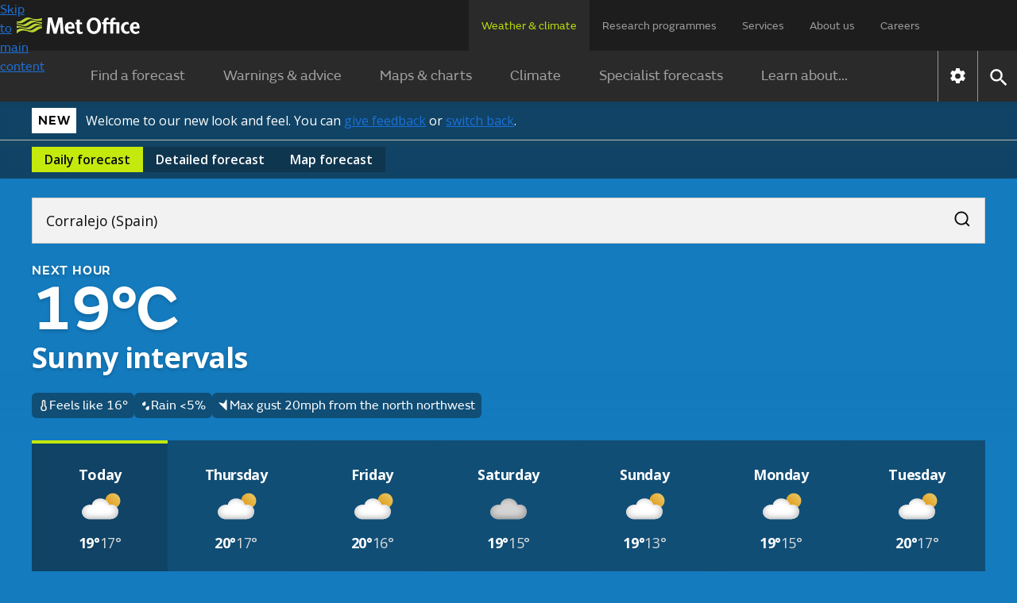

--- FILE ---
content_type: text/html; charset=utf-8
request_url: https://weather.metoffice.gov.uk/forecast/etn5krqx2
body_size: 34060
content:
<!doctype html>
<html lang="en">
<head>
<link rel="preload" as="font" href="/forecast/static/fonts/FSEmericWeb-Regular.woff" type="font/woff" crossorigin="anonymous">
<link rel="preload" as="font" href="/forecast/static/fonts/FSEmericWeb-SemiBold.woff" type="font/woff" crossorigin="anonymous">
<link rel="preconnect" href="https://fonts.googleapis.com">
<link rel="preconnect" href="https://fonts.gstatic.com" crossorigin>
<link href="https://fonts.googleapis.com/css2?family=Open+Sans:wght@400..700&amp;display=swap" rel="stylesheet">
<style>
        .light{color:#0d0d0c;background-color:#fff}.light a:link{box-shadow:none;color:#0d0d0c;-webkit-text-decoration:underline #0d0d0c;text-decoration:underline #0d0d0c;text-decoration-thickness:1px}.light a:link:hover{color:#383835;-webkit-text-decoration:underline #383835;text-decoration:underline #383835;text-decoration-thickness:2px}.light a:link:focus,.light a:link:active{color:#fff;background-color:#0d0d0c;-webkit-text-decoration:underline #fff;text-decoration:underline #fff;text-decoration-thickness:2px}
.light-bg{background:var(--bg-secondary-light,#f2f2f2);color:var(--fg-global-on-colour,#0d0d0c)}.light-bg a{color:var(--fg-global-on-colour,#0d0d0c);-webkit-text-decoration:solid underline 1px var(--fg-global-on-colour,#0d0d0c);-webkit-text-decoration:solid underline 1px var(--fg-global-on-colour,#0d0d0c);text-decoration:solid underline 1px var(--fg-global-on-colour,#0d0d0c);box-shadow:none}.light-bg a:visited{color:var(--fg-global-inverse,#53544f);-webkit-text-decoration-color:var(--fg-global-inverse,#53544f);-webkit-text-decoration-color:var(--fg-global-inverse,#53544f);text-decoration-color:var(--fg-global-inverse,#53544f)}
.light-bg a:hover{color:var(--fg-global-on-colour,#0d0d0c);text-decoration-thickness:2px}.light-bg a:focus-visible{color:#0d0d0c;background-color:#c4e90c;text-decoration-color:#0d0d0c}.light-bg a:active{color:#0d0d0c;background-color:#c4e90c;text-decoration-color:#0d0d0c}.light-bg a:link{color:var(--fg-global-on-colour,#0d0d0c);-webkit-text-decoration:solid underline 1px var(--fg-global-on-colour,#0d0d0c);-webkit-text-decoration:solid underline 1px var(--fg-global-on-colour,#0d0d0c);text-decoration:solid underline 1px var(--fg-global-on-colour,#0d0d0c);box-shadow:none}
.light-bg a:link:visited{color:var(--fg-global-inverse,#53544f);-webkit-text-decoration-color:var(--fg-global-inverse,#53544f);-webkit-text-decoration-color:var(--fg-global-inverse,#53544f);text-decoration-color:var(--fg-global-inverse,#53544f)}.light-bg a:link:hover{color:var(--fg-global-on-colour,#0d0d0c);text-decoration-thickness:2px}.light-bg a:link:focus-visible{color:#0d0d0c;background-color:#c4e90c;text-decoration-color:#0d0d0c}.light-bg a:link:active{color:#0d0d0c;background-color:#c4e90c;text-decoration-color:#0d0d0c}
.open-sans{font-optical-sizing:auto;font-variation-settings:"wdth" 100;font-family:Open Sans,sans-serif;font-style:normal}.fsemeric{font-family:FSEmeric,sans-serif}.button-s{font-family:Open Sans,sans-serif;font-size:16px;font-weight:600;line-height:20px}.button-m{font-family:Open Sans,sans-serif;font-size:max(1rem,min(.9625rem + .1875vw,1.1875rem));font-weight:600;line-height:25px}.button-l{font-family:Open Sans,sans-serif;font-size:21px;font-weight:600;line-height:25px}
.caps-s{letter-spacing:.05em;text-transform:uppercase;font-family:FSEmeric,sans-serif;font-size:16px;font-weight:600;line-height:20px}.caps-m{letter-spacing:.05em;text-transform:uppercase;font-family:FSEmeric,sans-serif;font-size:19px;font-weight:600;line-height:25px}.caps-l{letter-spacing:.05em;text-transform:uppercase;font-family:FSEmeric,sans-serif;font-size:21px;font-weight:600;line-height:25px}.body-s{font-family:Open Sans,sans-serif;font-size:16px;font-weight:400;line-height:20px}.body-m{font-family:Open Sans,sans-serif;font-size:max(1rem,min(.9625rem + .1875vw,1.1875rem));line-height:max(1.25rem,min(1.2rem + .25vw,1.5rem))}
.body-l{font-family:Open Sans,sans-serif;font-size:21px;font-weight:400;line-height:25px}.heading-xs{font-family:Open Sans,sans-serif;font-size:16px;font-weight:700;line-height:20px}.heading-s{letter-spacing:-.02em;font-family:Open Sans,sans-serif;font-size:max(1rem,min(.9625rem + .1875vw,1.1875rem));font-weight:700;line-height:max(1.25rem,min(1.2rem + .25vw,1.5rem))}.heading-m{letter-spacing:-.02em;font-family:Open Sans,sans-serif;font-size:max(1.3125rem,min(1.25rem + .3125vw,1.5rem));font-weight:700;line-height:max(1.5625rem,min(1.4583rem + .5208vw,1.875rem))}
.heading-l{letter-spacing:-.02em;font-family:Open Sans,sans-serif;font-size:27px;font-weight:700;line-height:30px}.heading-xl{font-family:FSEmeric,sans-serif;font-size:max(2rem,min(1.6667rem + 1.6667vw,3rem));font-weight:600;line-height:max(2.1875rem,min(1.875rem + 1.5625vw,3.125rem))}.display{letter-spacing:-.04em;font-family:FSEmeric,sans-serif;font-size:53px;font-weight:600;line-height:55px}@media screen and (min-width:1280px){.button-l,.caps-l,.body-l{font-size:24px;line-height:30px}.heading-l{font-size:36px;line-height:40px}
.display{font-size:80px;line-height:82px}}
        .heading-container .green-rectangle{background:#c4e90c;width:24px;height:4px}.updated-time{color:#fff;text-wrap:balance;margin-top:unset;flex:1 0 0;padding-top:1rem}.updated-time time{font-weight:400}[hidden]{display:none !important}.hourly-forecast-col{width:var(--desktop-col-width)}@media only screen and (max-width:1080px){.hourly-forecast-col{width:var(--tablet-col-width)}}@media only screen and (max-width:580px){.hourly-forecast-col{width:var(--mobile-col-width)}}.detailed-forecast-col{width:var(--detailed-forecast-desktop-col-width)}
@media only screen and (max-width:1080px){.detailed-forecast-col{width:var(--detailed-forecast-tablet-col-width)}}@media only screen and (max-width:580px){.detailed-forecast-col{width:var(--detailed-forecast-mobile-col-width)}}.new-bg .page-components>*{padding:2.5rem 1rem}@media only screen and (min-width:720px){.new-bg .page-components>*{padding:2.5rem}}.new-bg .alternating-background .news-video-block,.new-bg .alternating-background .news-video-block .breaking-news-block,.new-bg .alternating-background .news-video-block .video-block,.new-bg .alternating-background .news-video-block .breaking-news-block,.new-bg .alternating-background .news-video-block .breaking-news-block .breaking-news-block,.new-bg .alternating-background .news-video-block .breaking-news-block .video-block,.new-bg .alternating-background .news-video-block .video-block,.new-bg .alternating-background .news-video-block .video-block .breaking-news-block,.new-bg .alternating-background .news-video-block .video-block .video-block{margin-bottom:0}
.new-bg .alternating-background>*{z-index:1;background:0;position:relative;overflow:visible}.new-bg .alternating-background>:nth-child(odd):before{content:"";z-index:-1;background-color:var(--bg-secondary-light);width:100vw;height:100%;position:absolute;top:0;left:50%;transform:translateX(-50%)}.new-bg .alternating-background>:nth-child(2n):before{content:"";z-index:-1;background-color:#fff;width:100vw;height:100%;position:absolute;top:0;left:50%;transform:translateX(-50%)}
.new-bg .ad-bottom,.new-bg #breadcrumb-container,.new-bg .ad-bottom-container{background-color:var(--bg-secondary-light)}
    </style>
<style>
    
        @font-face{font-family:FSEmeric;font-style:normal;font-weight:400;src:url("/forecast/static/fonts/FSEmericWeb-Regular.eot");src:url("/forecast/static/fonts/FSEmericWeb-Regular.woff") format("woff");font-display:swap}@font-face{font-family:FSEmeric;font-style:normal;font-weight:600;src:url("/forecast/static/fonts/FSEmericWeb-SemiBold.eot");src:url("/forecast/static/fonts/FSEmericWeb-SemiBold.woff") format("woff");font-display:swap}
    
    :root{--warning-red:#c03;--warning-amber:#f90;--warning-yellow:#ffe923;--content-container-width:1024px;--color-background-a:#2a2a2a;--no-warnings-background:rgba(42,42,42,0.8);--summer-blue:#0f79be;--background-grey:#eee;--font-color-a:#2a2a2a;--bg-global-transparent:rgba(13,13,12,0.6);--fg-global-primary-rgb:255,255,255;--fg-global-primary:rgb(var(--fg-global-primary-rgb));--fg-global-secondary:#dbdbd9;--fg-global-inverse:#53544f;--bg-global-inverse-main-container:#f2f2f2;--border-global-secondary:#b9bab5;--fg-global-on-colour-rgb:13,13,12;--fg-global-on-colour:rgb(var(--fg-global-on-colour-rgb));--button-background-disabled:rgba(13,13,12,0.3);--button-background-hover:rgba(13,13,12,0.42);--button-background-active:rgba(13,13,12,0.38);--card-bg:rgba(13,13,12,0.4);--card-bg-active:rgba(13,13,12,0.5);--bg-secondary-light:#f2f2f2;--border-global-brand:#c4e90c;--fg-global-disabled:#8b8c84;--bg-button-primary-hover:#cfed3c;--bg-button-primary-default:#c4e90c;--bg-button-transparent-hover:rgba(var(--fg-global-primary-rgb),0.08);--bg-button-transparent-reversed-hover:rgba(var(--fg-global-on-colour-rgb),0.08);--bg-button-transparent-press:rgba(var(--fg-global-primary-rgb),0.12);--bg-button-transparent-reversed-press:rgba(var(--fg-global-on-colour-rgb),0.12);--bg-global-transparent50:rgba(13,13,12,0.5);--bg-global-transparent25:rgba(13,13,12,0.25);--desktop-col-width:100px;--tablet-col-width:84px;--mobile-col-width:68px;--detailed-forecast-desktop-col-width:100px;--detailed-forecast-tablet-col-width:94px;--detailed-forecast-mobile-col-width:88px;height:100%}
body{-webkit-font-smoothing:antialiased;color:#333;font-family:FSEmeric,sans-serif;line-height:1.5;margin:0;font-size:16px}.content-container{margin:0 auto;width:100%;height:100%}button{font-family:inherit;font-size:100%;line-height:1.15}.hidden{display:none !important}.off-screen{left:-100000px;position:absolute}.skip-link-container{width:0;height:0;.skip-link{opacity:0}}.text-link{color:#000;!important;text-underline-offset:25%;text-decoration-thickness:1px;&:visited{color:#551a8b !important}&:hover{color:#000;!important;text-decoration-thickness:2px}
&:focus{color:#000;!important;text-decoration-thickness:2px}&:active{color:#000;!important;text-decoration-thickness:2px}&:focus-visible{box-shadow:none !important}&.on-light-bg{color:#0D0D0C !important;&:visited{color:#53544f !important}&:hover{color:#383835 !important}&:focus{color:#fff !important;background-color:#0d0d0c !important;text-decoration-color:#c4e90c !important}&:active{color:#fff !important;background-color:#0d0d0c !important;text-decoration-color:#c4e90c !important}}&.on-dark-bg{color:#FFFFFF;&:visited{color:#dbdbd9 !important}
&:hover{color:#b9bab5 !important}&:focus{color:#0d0d0c !important;background-color:#c4e90c !important;text-decoration-color:#fff !important}&:active{color:#0d0d0c !important;background-color:#c4e90c !important;text-decoration-color:#fff !important}}&.on-green-bg{color:#0D0D0C;&:visited{color:#53544f !important}&:hover{color:#383835 !important}&:focus{color:#fff !important;background-color:#0d0d0c !important;text-decoration-color:#fff !important}&:active{color:#fff !important;background-color:#0d0d0c !important;text-decoration-color:#fff !important}
}}
    .banner.green{background-color:#c4e90c}.banner.green #new-design-toggle:focus+.new-design-toggle{box-shadow:0 0 0 2px #c4e90c,0 0 0 6px #0d0d0c,0 0 0 8px #c4e90c}.banner.green .banner-heading-container{background:#000;padding:.25rem .5rem}.banner.green .banner-heading-container .banner-heading{color:#fff;padding:0}.banner.green .banner-content{margin-left:12px}.banner.grey{background-color:#f2f2f2}.banner.grey #new-design-toggle:focus+.new-design-toggle{box-shadow:0 0 0 2px #f2f2f2,0 0 0 6px #0d0d0c,0 0 0 8px #f2f2f2}
.banner.translucent{background-color:var(--card-bg-active);-webkit-backdrop-filter:blur(5px);backdrop-filter:blur(5px);border-bottom:solid 1px var(--border-global-secondary)}.banner.translucent>div{color:#fff}.banner.translucent .banner-heading-container{background:#fff;padding:.25rem .5rem}.banner.translucent .banner-heading-container .banner-heading{color:#000;padding:0}.banner.translucent .banner-content{margin-left:12px}.banner.translucent .banner-link,.banner.translucent .banner-link:visited{color:#fff !important}
.banner.translucent .banner-link:hover{text-decoration-thickness:2px;color:var(--bg-secondary-light) !important}.banner.translucent .banner-link:focus{box-shadow:none;text-decoration-thickness:2px;color:#000 !important;background-color:#fff !important;text-decoration-color:#000 !important}.banner>*{box-sizing:border-box;color:#0d0d0c;flex-direction:column;max-width:1280px;margin:0 auto;padding:8px 1rem 4px;display:flex}@media only screen and (min-width:720px){.banner>*{flex-direction:row;align-items:center;padding:8px 2.5rem}
}.banner>.beta-banner{flex-direction:row;align-items:center;padding-bottom:8px}@media only screen and (min-width:720px){.banner>.beta-banner{padding-bottom:8px}}.banner>* .banner-content{flex-direction:column;display:flex}@media only screen and (min-width:480px){.banner>* .banner-content{flex-direction:row;align-items:center}}.banner-heading{color:#0d0d0c;text-wrap:nowrap;letter-spacing:.8px;text-transform:uppercase;padding-right:16px;font-size:16px;font-weight:600}.banner-link{text-underline-offset:4px;text-decoration:underline;text-decoration-thickness:1px;color:#0d0d0c !important;box-shadow:none !important}
.banner-link:visited{color:#0d0d0c !important}.banner-link:hover{color:var(--card-bg);text-decoration-thickness:2px !important}.banner-link:focus{box-shadow:none;text-decoration-color:#fff;text-decoration-thickness:2px;color:#fff !important;background-color:#0d0d0c !important}.toggle-label{padding:6px 0;display:flex !important}.toggle-label input{opacity:0;width:0;height:0;position:absolute}.toggle-label .new-design-toggle{cursor:pointer;background-color:#f2f2f2;border:2px solid #0d0d0c;border-radius:32px;width:52px;min-width:52px;height:32px;transition:background-color .3s;display:block}
.toggle-label .new-design-toggle .toggle-circle{background-color:#0d0d0c;border-radius:40px;width:16px;height:16px;margin:8px 28px 8px 8px;transition:transform .3s}.toggle-label .new-design-toggle .toggle-tick-svg{opacity:0;width:100%;height:100%;transition:transform .3s,opacity .3s;transform:scale(0)}@media only screen and (min-width:480px){.toggle-label .new-design-toggle{margin:0 16px}}.toggle-label #new-design-toggle:checked+.new-design-toggle{background-color:#0d0d0c}.toggle-label #new-design-toggle:checked+.new-design-toggle .toggle-circle{background-color:#fff;width:24px;height:24px;margin:4px 0 0 -6px;transform:translateX(30px)}
.toggle-label #new-design-toggle:checked+.new-design-toggle .toggle-tick-svg{opacity:1;transform:scale(1)}
    body.new-bg{color:#fff}body.bg-dark{background-color:#0d0d0c}body.bg-day{background-color:#147bbe}body.bg-night{background-color:#365e79}body.bg-cloud{background-color:#575757}body{overflow-x:hidden}.viewport-container{grid-template-columns:1fr minmax(0,1280px) 1fr;display:grid}.viewport-container>div.wrap-middle{grid-area:1 / 2}.viewport-container>div.wrap-left{grid-area:1 / 1;padding-top:24px}.viewport-container>div.wrap-right{grid-area:1 / 3;padding-top:24px}.page-components{color:#333}body:not(.new-bg) .page-components{max-width:var(--content-container-width);margin:0 auto;padding:0 16px}
@media only screen and (min-width:1080px){body:not(.new-bg) .page-components{margin:40px auto 0}}.page-components .text-forecast-container{flex-flow:wrap;justify-content:center;gap:24px;display:flex}.page-components .text-forecast-container .text-forecast-column{flex-direction:column;flex:auto}@media only screen and (min-width:820px){.page-components .text-forecast-container .text-forecast-column{flex:1 1 0}}.page-components .text-forecast-container .mpu-col{flex:0 320px;margin-bottom:20px}
    nav{-webkit-user-select:none;-ms-user-select:none;user-select:none;color:#fff;background-color:#1d1d1d}nav ul.upper-menu{color:rgba(255,255,255,.56);flex-wrap:wrap;justify-content:space-between;row-gap:16px;max-width:1158px;margin:0;font-size:14px;display:flex}nav .upper-menu .logo{justify-content:flex-start;align-items:center;display:flex}nav .upper-menu .logo a{height:16px;padding:0}nav .upper-menu .logo a .mo-logo{width:auto;height:100%;display:inline-block}@media only screen and (min-width:720px){nav .upper-menu .logo a{height:21px;padding-left:5px}
}nav .upper-menu .settings-menu-container{flex-wrap:wrap;row-gap:12px;display:flex}nav .upper-menu .settings-menu-container .settings-button{background-color:rgba(0,0,0,0);border:0;padding:2px 16px}nav .upper-menu .settings-menu-container .settings-button .icon{font-size:1.75rem}nav .upper-menu .settings-menu-container .menu-button button{color:rgba(255,255,255,.8);text-transform:uppercase;background-color:#2a2a2a;border:1px solid #fff;padding:8px 16px;font-size:.75rem;font-weight:600}@media only screen and (min-width:720px){nav .upper-menu .settings-menu-container .menu-button button{font-size:.88rem}
}nav .upper-menu button{cursor:pointer}nav .menu-container,nav .large-screen{display:none}@media only screen and (min-width:1280px){nav .large-screen{display:block}}nav .upper-menu,nav .lower-menu{padding:16px}nav .menu-panel-container{display:none}@media only screen and (min-width:1280px){nav ul.upper-menu{flex-wrap:nowrap;height:64px;padding:0 106px 0 16px}nav ul.upper-menu>li.logo{width:100%}nav ul.upper-menu>li.settings-menu-container{display:none}nav ul.upper-menu>li a{color:rgba(255,255,255,.56);text-wrap:nowrap;white-space:nowrap;height:32px;padding:22px 16px 12px;text-decoration:none;display:block}
nav ul.upper-menu>li a.selected{color:#b9dc0c;cursor:default;background:#2a2a2a}nav .menu-container{max-width:1280px;display:flex;margin:0 auto !important}nav .lower{display:none}nav .lower-menu-container-large{background-color:#2a2a2a}nav .lower-menu-container-large[data-search="false"] .lower-menu-items{display:flex}nav .lower-menu-container-large .lower-menu{padding:0;font-size:18px}nav .lower-menu-container-large .lower-menu ul.lower-menu-items{flex:auto;justify-content:center;margin:0;padding:0;list-style:none}
nav .lower-menu-container-large .lower-menu ul.lower-menu-items li .menu-tab{color:rgba(255,255,255,.56);padding:16px 24px;line-height:1.8em;text-decoration:none;display:block}nav .lower-menu-container-large .lower-menu ul.lower-menu-items li a.selected{color:#b9dc0c;border-bottom:0}nav .lower-menu-container-large .nav-control{display:flex}nav .lower-menu-container-large .nav-control .nav-settings{border-left:1px solid rgba(255,255,255,.5);display:flex}nav .lower-menu-container-large .nav-control .nav-settings button{cursor:pointer;background:0;border:0;padding:10px}
nav .lower-menu-container-large .nav-control .nav-settings button .icon[data-type="global"]{font-size:1.6em}nav .lower-menu-container-large .nav-control .nav-search{border-left:1px solid rgba(255,255,255,.5);display:flex}nav .lower-menu-container-large .nav-control .nav-search button{cursor:pointer;background:0;border:0;padding:10px}nav .lower-menu-container-large .nav-control .nav-search button .icon[data-type="global"]{font-size:1.6em}nav .lower-menu-container-large[data-search="false"] .search-form{display:none}
}
    h1{margin-bottom:24px;font-size:calc(1.78571vw + 34.2857px);font-weight:600;line-height:1.1}@media only screen and (min-width:768px){h1{font-size:calc(1.5625vw + 36px)}}h2{margin:8px 0;font-size:calc(.833333vw + 25.3333px);font-weight:600;line-height:1.125}h3{margin-top:8px;font-size:1.25rem}h3,h4,h5,h6{margin-bottom:16px;font-weight:600}a{background-color:rgba(0,0,0,0)}a:link{color:#1d70d8}a:visited{color:#4c2c92}p:last-child{margin-bottom:0}p:first-child{margin-top:0}
input{font-family:FSEmeric,sans-serif}ul:last-child{margin-bottom:0}.bold{font-weight:bold}.link-no-underline{text-decoration:none}
    .icon{vertical-align:middle;text-indent:-9999px;width:2em;height:2em;display:inline-block}.icon[data-type="global"]{filter:brightness(200%);background:url("/forecast/static/images/common/icons/global-icons.svg") 0 0 / 4.53571em 1em no-repeat;width:1em;height:1em}.icon[data-type="global"][data-value="search"]{background-position:33.3333% .1em}.icon[data-type="global"][data-value="close"]{background-position-x:100%}
.icon[data-type="chevron-black"]{background-image:url("/forecast/static/images/common/icons/chevron-right.svg");background-position:center;background-repeat:no-repeat;transform:rotate(90deg)}.icon[data-type="chevron-black"][data-value="left"]{transform:rotate(180deg)}.icon[data-type="chevron-black"][data-value="right"]{transform:unset}.icon[data-type="chevron-black"].inverted{filter:invert()}
.icon[data-type="left-arrow"]{vertical-align:top;background:url("/warnings-and-advice/static/images/common/icons/arrow-left-white.svg") no-repeat}.icon[data-type="location-pin"]{background:url("/warnings-and-advice/static/images/common/icons/location-white-pin.svg") no-repeat;width:1.5em;transform:scale(.5)}.chevron-left-black{vertical-align:middle;background:url("/warnings-and-advice/static/images/common/icons/chevron-right.svg") -.02em -.0125em / cover no-repeat;width:1.5em;height:1.2em;padding:8px 4px;display:inline-block;transform:rotate(180deg)}
.print-logo,.print-mo-logo{display:none}.warning-icon svg{margin:auto;display:none}.warning-icon.RED svg.RED,.warning-icon.AMBER svg.AMBER,.warning-icon.YELLOW svg.YELLOW{display:block}
    #settingsForm input[type="radio"]{position:absolute;left:-10000px}
    
    
        #hero-animation{z-index:-1;opacity:1;background-position:100%;background-repeat:no-repeat;background-size:cover;width:100%;position:absolute;overflow:hidden}
    
</style>
<link rel="preload" as="style" href="./static/cc34caaa3d7f9b44fa5a027212039c45/css/common/common.css" type="text/css" onload="this.onload=null;this.rel='stylesheet'">
<noscript>
<link rel="stylesheet" href="./static/cc34caaa3d7f9b44fa5a027212039c45/css/common/common.css" type="text/css">
</noscript>
<!--Critical (above the fold) styles are inlined-->
<style>
    .container{max-width:1280px;margin:0 auto}
    .accordion{margin:0 1rem}@media only screen and (min-width:720px){.accordion{margin:0 1.5rem}}.new-bg .accordion{background:var(--color-background-a);color:#fff;margin:0}.accordion:last-child{margin-bottom:30px}.accordion .accordion-header{margin-top:0;margin-bottom:0;font-size:1.125rem}@media only screen and (min-width:960px){.accordion .accordion-header{font-size:1.25em}}.accordion .accordion-header [aria-expanded="true"] .accordion-action-show,.accordion .accordion-header [aria-expanded="false"] .accordion-action-hide{display:none}
.accordion .accordion-header button{color:#000;background-color:#eee}.new-bg :is(.accordion .accordion-header button){background:var(--color-background-a);color:#fff}.accordion .accordion-header button{box-sizing:border-box;cursor:pointer;border:0;align-items:center;width:100%;padding:8px 20px;line-height:1.2em;display:flex}.accordion .accordion-header .accordion-icon{float:right;background:url("/forecast/static/images/common/icons/chevron-right.svg") -.02em -.0125em / cover no-repeat;width:1.5em;height:1.2em;margin-left:auto;padding:4px;transition:all .25s ease-in-out;transform:rotate(270deg)}
.accordion .accordion-header .accordion-icon[data-type="chevron-right-white"]{background:url("/forecast/static/images/common/icons/chevron-right-white.svg") -.02em -.0125em / cover no-repeat}.new-bg :is(.accordion .accordion-header .accordion-icon){background:url("/forecast/static/images/common/icons/chevron-right-white.svg") -.02em -.0125em / cover no-repeat}.accordion .accordion-panel{color:rgba(42,42,42,.72);border:1px solid #f2f2f2;max-height:10000px;padding:0 20px;transition:max-height 1s ease-in-out;overflow:hidden}.new-bg :is(.accordion .accordion-panel){color:#333;background:#fff}
.accordion .accordion-panel>:first-child{margin-top:26px;padding-top:0}.accordion .accordion-panel>:last-child{padding-bottom:24px}
    .icon.no-data{object-fit:none;width:100%}.icon[data-type="thermometer"]{background:url("./static/images/forecasts/icons/at-a-glance/thermometer.svg") center / contain no-repeat;width:1em;height:1em}.icon[data-type="precipitation-chance-raindrops"]{background:url("./static/images/forecasts/icons/at-a-glance/raindrops.svg") center / 1em 1em no-repeat;width:1em;height:1em}.icon[data-type="wind"]{background:url("./static/images/forecasts/icons/wind-n-arrow.svg") center / 1em 1em no-repeat;width:1em;height:1em}body:not(.new-bg) .icon[data-type="wind"]{margin:3px}
.icon[data-type="wind"].opaque{background:url("./static/images/forecasts/icons/wind-opaque-arrow.svg") center no-repeat}.icon[data-type="wind"].inverted{filter:invert()}.icon[data-type="gust"]{background:url("./static/images/forecasts/icons/at-a-glance/generic-wind.svg") center / 1em 1em no-repeat;width:1em;height:1em}.icon[data-type="humidity"]{background-image:url("./static/images/forecasts/icons/at-a-glance/humidity-mid.svg") no-repeat center center;background-position:.1em 0;background-repeat:no-repeat;background-size:1.5em;width:1.5em;height:1.5em}
.icon[data-type="wind"][data-value="N"]{transform:rotate(360deg)}.icon[data-type="wind"][data-value="NNE"]{transform:rotate(22.5deg)}.icon[data-type="wind"][data-value="NE"]{transform:rotate(45deg)}.icon[data-type="wind"][data-value="ENE"]{transform:rotate(67.5deg)}
.icon[data-type="wind"][data-value="E"]{transform:rotate(90deg)}.icon[data-type="wind"][data-value="ESE"]{transform:rotate(112.5deg)}.icon[data-type="wind"][data-value="SE"]{transform:rotate(135deg)}.icon[data-type="wind"][data-value="SSE"]{transform:rotate(157.5deg)}
.icon[data-type="wind"][data-value="S"]{transform:rotate(180deg)}.icon[data-type="wind"][data-value="SSW"]{transform:rotate(202.5deg)}.icon[data-type="wind"][data-value="SW"]{transform:rotate(225deg)}.icon[data-type="wind"][data-value="WSW"]{transform:rotate(247.5deg)}
.icon[data-type="wind"][data-value="W"]{transform:rotate(270deg)}.icon[data-type="wind"][data-value="WNW"]{transform:rotate(292.5deg)}.icon[data-type="wind"][data-value="NW"]{transform:rotate(315deg)}.icon[data-type="wind"][data-value="NNW"]{transform:rotate(337.5deg)}
.icon[data-type="wind"][data-value="VRB"]{background:url("./static/images/forecasts/icons/wind-vrb.svg") center no-repeat}.icon[data-type="wind"][data-value=""]{background:0}.icon[data-type="beach-wind"][data-value="N"]{transform:rotate(360deg)}.icon[data-type="beach-wind"][data-value="NNE"]{transform:rotate(22.5deg)}
.icon[data-type="beach-wind"][data-value="NE"]{transform:rotate(45deg)}.icon[data-type="beach-wind"][data-value="ENE"]{transform:rotate(67.5deg)}.icon[data-type="beach-wind"][data-value="E"]{transform:rotate(90deg)}.icon[data-type="beach-wind"][data-value="ESE"]{transform:rotate(112.5deg)}
.icon[data-type="beach-wind"][data-value="SE"]{transform:rotate(135deg)}.icon[data-type="beach-wind"][data-value="SSE"]{transform:rotate(157.5deg)}.icon[data-type="beach-wind"][data-value="S"]{transform:rotate(180deg)}.icon[data-type="beach-wind"][data-value="SSW"]{transform:rotate(202.5deg)}
.icon[data-type="beach-wind"][data-value="SW"]{transform:rotate(225deg)}.icon[data-type="beach-wind"][data-value="WSW"]{transform:rotate(247.5deg)}.icon[data-type="beach-wind"][data-value="W"]{transform:rotate(270deg)}.icon[data-type="beach-wind"][data-value="WNW"]{transform:rotate(292.5deg)}
.icon[data-type="beach-wind"][data-value="NW"]{transform:rotate(315deg)}.icon[data-type="beach-wind"][data-value="NNW"]{transform:rotate(337.5deg)}.icon[data-type="beach-wind"][data-value="VRB"]{background:url("./static/images/forecasts/icons/wind-vrb.svg") center no-repeat}.icon[data-type="beach-wind"][data-value=""]{background:0}
.icon[data-type="beach-wave"][data-value="N"]{transform:rotate(360deg)}.icon[data-type="beach-wave"][data-value="NNE"]{transform:rotate(22.5deg)}.icon[data-type="beach-wave"][data-value="NE"]{transform:rotate(45deg)}.icon[data-type="beach-wave"][data-value="ENE"]{transform:rotate(67.5deg)}
.icon[data-type="beach-wave"][data-value="E"]{transform:rotate(90deg)}.icon[data-type="beach-wave"][data-value="ESE"]{transform:rotate(112.5deg)}.icon[data-type="beach-wave"][data-value="SE"]{transform:rotate(135deg)}.icon[data-type="beach-wave"][data-value="SSE"]{transform:rotate(157.5deg)}
.icon[data-type="beach-wave"][data-value="S"]{transform:rotate(180deg)}.icon[data-type="beach-wave"][data-value="SSW"]{transform:rotate(202.5deg)}.icon[data-type="beach-wave"][data-value="SW"]{transform:rotate(225deg)}.icon[data-type="beach-wave"][data-value="WSW"]{transform:rotate(247.5deg)}
.icon[data-type="beach-wave"][data-value="W"]{transform:rotate(270deg)}.icon[data-type="beach-wave"][data-value="WNW"]{transform:rotate(292.5deg)}.icon[data-type="beach-wave"][data-value="NW"]{transform:rotate(315deg)}.icon[data-type="beach-wave"][data-value="NNW"]{transform:rotate(337.5deg)}
.icon[data-type="beach-wave"][data-value="VRB"]{background:url("./static/images/forecasts/icons/wind-vrb.svg") center no-repeat}.icon[data-type="beach-wave"][data-value=""]{background:0}.icon[data-type="next-hour-wind"][data-value="N"]{transform:rotate(360deg)}.icon[data-type="next-hour-wind"][data-value="NNE"]{transform:rotate(22.5deg)}
.icon[data-type="next-hour-wind"][data-value="NE"]{transform:rotate(45deg)}.icon[data-type="next-hour-wind"][data-value="ENE"]{transform:rotate(67.5deg)}.icon[data-type="next-hour-wind"][data-value="E"]{transform:rotate(90deg)}.icon[data-type="next-hour-wind"][data-value="ESE"]{transform:rotate(112.5deg)}
.icon[data-type="next-hour-wind"][data-value="SE"]{transform:rotate(135deg)}.icon[data-type="next-hour-wind"][data-value="SSE"]{transform:rotate(157.5deg)}.icon[data-type="next-hour-wind"][data-value="S"]{transform:rotate(180deg)}.icon[data-type="next-hour-wind"][data-value="SSW"]{transform:rotate(202.5deg)}
.icon[data-type="next-hour-wind"][data-value="SW"]{transform:rotate(225deg)}.icon[data-type="next-hour-wind"][data-value="WSW"]{transform:rotate(247.5deg)}.icon[data-type="next-hour-wind"][data-value="W"]{transform:rotate(270deg)}.icon[data-type="next-hour-wind"][data-value="WNW"]{transform:rotate(292.5deg)}
.icon[data-type="next-hour-wind"][data-value="NW"]{transform:rotate(315deg)}.icon[data-type="next-hour-wind"][data-value="NNW"]{transform:rotate(337.5deg)}.icon[data-type="next-hour-wind"][data-value="VRB"]{background:url("./static/images/forecasts/icons/wind-vrb.svg") center no-repeat}.icon[data-type="next-hour-wind"][data-value=""]{background:0}
.icon[data-type="uv"]{text-indent:0;line-height:2em}.icon[data-type="uv"][data-category=""],.icon[data-type="uv"][data-category="-"]{color:#fff;background:#606060}.icon[data-type="uv"][data-category="L"]{background:#71b466}.icon[data-type="uv"][data-category="M"]{background:#f8e71c}
.icon[data-type="uv"][data-category="H"]{background:#ff950c}.icon[data-type="uv"][data-category="VH"]{color:#fff;background:#d72921}.icon[data-type="uv"][data-category="Ex"]{color:#fff;background:#6600e0}.icon[data-type="aq"]{text-indent:0;display:grid}.icon[data-type="aq"]:before{content:"";z-index:-1;box-sizing:border-box;width:1.7em;height:1.7em;position:absolute;transform:rotate(45deg) scale(.8) translate(-7px,7px)}
.icon[data-type="aq"][data-category=""]{color:#fff}.icon[data-type="aq"][data-category=""]:before{background-color:#606060}.icon[data-type="aq"][data-category="L"]:before{background-color:#71b466}.icon[data-type="aq"][data-category="M"]:before{background-color:#ff950c}
.icon[data-type="aq"][data-category="H"]{color:#fff}.icon[data-type="aq"][data-category="H"]:before{background-color:#d72921}.icon[data-type="aq"][data-category="VH"]{color:#fff}.icon[data-type="aq"][data-category="VH"]:before{background-color:#6600e0}
.icon[data-type="pollen"]{text-indent:0;border-radius:50%}.icon[data-type="pollen"][data-category=""]{color:#fff;background:linear-gradient(to top left,#fff,#fff 49%,rgba(42,42,42,.16) 49%,rgba(42,42,42,.16) 51%,#fff 51%,#fff);border-radius:0}.icon[data-type="pollen"][data-category="L"]{color:#000;background:#71b466}.icon[data-type="pollen"][data-category="M"]{color:#000;background:#f8e71c}
.icon[data-type="pollen"][data-category="H"]{color:#000;background:#ff950c}.icon[data-type="pollen"][data-category="VH"]{color:#fff;background:#d72921}.icon[data-type="tide"]{vertical-align:middle;transform:scale(.9);width:2em !important;height:2em !important}.icon[data-type="tide"][data-value="high"]{background-image:url("./static/images/forecasts/icons/high-tide.svg")}
.icon[data-type="tide"][data-value="low"]{background-image:url("./static/images/forecasts/icons/low-tide.svg")}.icon[data-type="mountain"]{content:url("./static/images/forecasts/icons/location-type/mountain.svg");vertical-align:middle}.icon[data-type="forecast"]{text-indent:0;color:#fff;line-height:unset;background-color:#888;border-radius:50%;width:1.3em;height:1.3em;padding:0 0 0 1px;font-weight:600}.icon[data-type="info"]{text-align:center;text-indent:0;color:#fff;background-color:#0f79be;border-radius:50%;width:1.3em;height:1.3em;margin:0 .5em}
.icon[data-type="chevron"][data-value="right"]{content:url("../forecast/static/images/common/icons/chevron-right-white.svg")}
    #location-search{box-sizing:border-box;color:#2a2a2a;text-align:left;padding:16px;position:relative}@media only screen and (min-width:1280px){#location-search{padding:24px}}#location-search #location-search-form{border:1px solid #ccc;display:flex}#location-search #location-search-form #location-search-input{border:1px solid #fff;outline:0;flex-basis:91.6667%;max-width:91.6667%;padding:8px 24px;font-size:1.5em;line-height:1.33em}@media only screen and (max-width:719px){#location-search #location-search-form #location-search-input{box-sizing:border-box;flex-basis:83.3333%;max-width:83.3333%;font-size:calc(1vw + 16.8px)}
}#location-search #location-search-form #location-search-submit{background-color:#fff;border:0;flex-basis:8.33333%}@media only screen and (max-width:719px){#location-search #location-search-form #location-search-submit{flex-basis:16.6667%}}#location-search #location-search-form #location-search-submit .icon[data-type="location-search"]{background:url("./static/images/common/icons/global-icons.svg") 0 0 / 145.143px 32px no-repeat;width:2.5em;height:2.5em}#location-search #location-search-form #location-search-submit .icon[data-type="location-search"][data-value="search"]{background-position:33.3333% .4em}
#location-search .updated-location-search-form{background-color:#f2f2f2;justify-content:space-between}#location-search .updated-location-search-form #location-search-input{color:#0d0d0c;background-color:#f2f2f2;justify-content:space-between;border:1px solid #f2f2f2 !important;padding:8px 16px !important;font-size:max(1rem,min(.9625rem + .1875vw,1.1875rem)) !important}#location-search .updated-location-search-form #forecast-location-search-submit{background-color:#f2f2f2;border:0;width:32px;height:100%;padding:16px 32px}
@media only screen and (min-width:1020px){#location-search .updated-location-search-form #forecast-location-search-submit{width:42px;height:42px;padding:16px 38px}}#location-search .updated-location-search-form #forecast-location-search-submit .icon[data-type="location-search"]{background:url("./static/images/forecasts/icons/at-a-glance/search.svg") 0 0 / 100% no-repeat;width:16px;height:16px}@media only screen and (min-width:1020px){#location-search .updated-location-search-form #forecast-location-search-submit .icon[data-type="location-search"]{width:20px;height:20px}
}#location-search .search-results-container{display:none}
    #location-search{box-sizing:border-box;color:#2a2a2a;text-align:left;padding:16px;position:relative}@media only screen and (min-width:1280px){#location-search{padding:24px}}#location-search #location-search-form{border:1px solid #ccc;display:flex}#location-search #location-search-form #location-search-input{border:1px solid #fff;outline:0;flex-basis:91.6667%;max-width:91.6667%;padding:8px 24px;font-size:1.5em;line-height:1.33em}@media only screen and (max-width:719px){#location-search #location-search-form #location-search-input{box-sizing:border-box;flex-basis:83.3333%;max-width:83.3333%;font-size:calc(1vw + 16.8px)}
}#location-search #location-search-form #location-search-submit{background-color:#fff;border:0;flex-basis:8.33333%}@media only screen and (max-width:719px){#location-search #location-search-form #location-search-submit{flex-basis:16.6667%}}#location-search #location-search-form #location-search-submit .icon[data-type="location-search"]{background:url("./static/images/common/icons/global-icons.svg") 0 0 / 145.143px 32px no-repeat;width:2.5em;height:2.5em}#location-search #location-search-form #location-search-submit .icon[data-type="location-search"][data-value="search"]{background-position:33.3333% .4em}
#location-search .updated-location-search-form{background-color:#f2f2f2;justify-content:space-between}#location-search .updated-location-search-form #location-search-input{color:#0d0d0c;background-color:#f2f2f2;justify-content:space-between;border:1px solid #f2f2f2 !important;padding:8px 16px !important;font-size:max(1rem,min(.9625rem + .1875vw,1.1875rem)) !important}#location-search .updated-location-search-form #forecast-location-search-submit{background-color:#f2f2f2;border:0;width:32px;height:100%;padding:16px 32px}
@media only screen and (min-width:1020px){#location-search .updated-location-search-form #forecast-location-search-submit{width:42px;height:42px;padding:16px 38px}}#location-search .updated-location-search-form #forecast-location-search-submit .icon[data-type="location-search"]{background:url("./static/images/forecasts/icons/at-a-glance/search.svg") 0 0 / 100% no-repeat;width:16px;height:16px}@media only screen and (min-width:1020px){#location-search .updated-location-search-form #forecast-location-search-submit .icon[data-type="location-search"]{width:20px;height:20px}
}#location-search .search-results-container{display:none}
    
        .sticky-nav{z-index:3000;background:var(--bg-global-transparent50);-webkit-backdrop-filter:blur(5px);backdrop-filter:blur(5px);width:100%;position:sticky;top:0}.sticky-nav-container{max-width:1280px;margin:0 auto;padding:0}.sticky-nav-list{scrollbar-width:thin;scrollbar-color:rgba(255,255,255,.3) transparent;flex-wrap:nowrap;gap:.5rem;margin:0;padding:0 1rem;list-style:none;display:flex;overflow-x:auto}@media only screen and (min-width:720px){.sticky-nav-list{padding:0 2.5rem}}.sticky-nav-link{color:var(--fg-global-secondary);white-space:nowrap;margin:.5rem 0;padding:.375rem 1rem;text-decoration:none;transition:color .2s,background-color .2s;display:block}
.sticky-nav-link:link,.sticky-nav-link:visited{color:inherit;background:var(--bg-global-transparent25)}.sticky-nav-link:hover{background-color:var(--bg-button-primary-hover);text-decoration:none;color:var(--fg-global-on-colour) !important}.sticky-nav-link:focus,.sticky-nav-link.active-hash-link{color:var(--fg-global-on-colour);background-color:var(--bg-button-primary-default)}.sticky-nav .sticky-nav-link:hover{color:var(--fg-global-on-colour);background-color:var(--bg-button-primary-hover);text-decoration:none}
.sticky-nav .sticky-nav-link:focus,.sticky-nav .sticky-nav-link.active-hash-link{color:var(--fg-global-on-colour);background-color:var(--bg-button-primary-default)}.sticky-nav-full{display:none}@media only screen and (min-width:581px){.sticky-nav-full{display:inline}}
        .hub-hero .container{flex-direction:column;display:flex}.hub-hero .container #location-search-form{height:48px}@media only screen and (min-width:1020px){.hub-hero .container #location-search-form{min-height:56px}}.hub-hero .container .warning-snapshot-wrapper{flex-flow:column wrap;margin:0 16px 16px;display:flex}.hub-hero .container .warning-snapshot-wrapper>*{flex-basis:100%;width:100%}@media(min-width:820px){.hub-hero .container .warning-snapshot-wrapper{grid-template-columns:repeat(7,1fr);gap:4px;display:grid}
.hub-hero .container .warning-snapshot-wrapper .snapshots{order:1;grid-column:1 / 5}.hub-hero .container .warning-snapshot-wrapper #warningsBannerContainerAAG{order:2;grid-column:5 / 8;align-self:end;margin-bottom:0}}.hub-hero .container .snapshot{color:#fff;background-color:rgba(0,0,0,0);flex-direction:column;justify-content:flex-start;margin-right:16px;display:none}.hub-hero .container .snapshot h2,.hub-hero .container .snapshot .snapshot-data{filter:drop-shadow(0 2px 2px rgba(0,0,0,.2))}.hub-hero .container .snapshot h2{margin-top:0;margin-bottom:-2px}
.hub-hero .container .snapshot .snapshot-data{flex-flow:column wrap;align-items:flex-start;display:flex}@media screen and (min-width:720px){.hub-hero .container .snapshot .snapshot-data{column-gap:48px;margin-bottom:0}}.hub-hero .container .snapshot .snapshot-data .snapshot-temperature{margin-bottom:max(-8px,min(2vw - 10px,0));position:relative}.hub-hero .container .snapshot .snapshot-data .snapshot-location{margin-top:12px}.hub-hero .container .snapshot .snapshot-list{flex-wrap:wrap;gap:4px;margin:16px 0 0;padding:0;font-size:14px;line-height:1.5;display:flex}
.hub-hero .container .snapshot .snapshot-list>*{-webkit-backdrop-filter:blur(5px);backdrop-filter:blur(5px);white-space:nowrap;background:rgba(13,13,12,.4);border-radius:6px;align-items:center;gap:4px;padding:4px 8px;display:flex}.hub-hero .container .snapshot .snapshot-list .icon{font-size:.85em}.hub-hero .container .snapshot.active{display:flex}@media screen and (min-width:720px){.hub-hero .container .warning-snapshot-wrapper{margin-left:2.5rem;margin-right:2.5rem}.hub-hero .container #location-search{padding-left:2.5rem;padding-right:2.5rem}
.hub-hero .container .snapshot{margin-right:2.5rem}.hub-hero .container .snapshot .snapshot-list{font-size:16px}}@media screen and (min-width:1280px){.hub-hero .container #location-search{padding:24px 2.5rem}.hub-hero .container .warning-snapshot-wrapper{margin:0 2.5rem 24px}.hub-hero .container .snapshot .snapshot-list{margin-top:24px}}
        .day-tabs-container{margin-bottom:4px}.day-tabs-container .day-tabs{justify-content:space-evenly;gap:4px;margin:0 1rem;padding:0;list-style:none;display:flex;overflow-x:auto;overflow-y:hidden}@media screen and (min-width:720px){.day-tabs-container .day-tabs{margin:0 2.5rem}}.day-tabs-container .day-tabs .day-tab{width:100%;min-width:84px;margin-top:4px;display:flex}.day-tabs-container .day-tabs .day-tab h3{justify-content:space-evenly;margin:0;display:flex}.day-tabs-container .day-tabs .day-tab .tab-day-warning-icon{height:1em}
.day-tabs-container .day-tabs .day-tab.active a.day-tab-link:link{border-top:4px solid #c4e90c;position:relative}.day-tabs-container .day-tabs .day-tab.active a.day-tab-link:link:hover{border-top:4px solid #c4e90c}.day-tabs-container .day-tabs .day-tab.active a.day-tab-link:link{background-color:var(--card-bg-active)}.day-tabs-container .day-tabs .day-tab.active a.day-tab-link:link .link-display{border-radius:unset}.day-tabs-container .day-tabs .day-tab.active a.day-tab-link:visited{border-top:4px solid #c4e90c;position:relative}
.day-tabs-container .day-tabs .day-tab.active a.day-tab-link:visited:hover{border-top:4px solid #c4e90c}.day-tabs-container .day-tabs .day-tab.active a.day-tab-link:visited{background-color:var(--card-bg-active)}.day-tabs-container .day-tabs .day-tab.active a.day-tab-link:visited .link-display{border-radius:unset}.day-tabs-container .day-tabs .day-tab a.day-tab-link:link{background-color:var(--card-bg);-webkit-backdrop-filter:blur(5px);backdrop-filter:blur(5px);border-top:4px solid rgba(0,0,0,0);flex:auto;justify-content:center;align-items:end;text-decoration:none;display:flex}
.day-tabs-container .day-tabs .day-tab a.day-tab-link:link:hover{background-color:var(--card-bg-active)}.day-tabs-container .day-tabs .day-tab a.day-tab-link:link .link-display{flex-direction:column;gap:4px;display:flex;color:#fff !important}.day-tabs-container .day-tabs .day-tab a.day-tab-link:link .link-display:hover{background-color:unset}.day-tabs-container .day-tabs .day-tab a.day-tab-link:link .link-display{padding:max(.5rem,min(.0833rem + 2.0833vw,1.75rem)) max(.5rem,min(.3333rem + .8333vw,1rem)) max(.5rem,min(2.5vw,2rem))}
.day-tabs-container .day-tabs .day-tab a.day-tab-link:link .link-display .tab-day{text-align:center;flex-direction:column;align-items:center;gap:4px;display:flex}.day-tabs-container .day-tabs .day-tab a.day-tab-link:link .link-display .tab-day time{flex-direction:column;font-size:19px;display:flex}.day-tabs-container .day-tabs .day-tab a.day-tab-link:link .link-display .tab-day time .date-long{display:none}@media screen and (min-width:1280px){.day-tabs-container .day-tabs .day-tab a.day-tab-link:link .link-display .tab-day time .date-short{display:none}
.day-tabs-container .day-tabs .day-tab a.day-tab-link:link .link-display .tab-day time .date-long{display:block}}.day-tabs-container .day-tabs .day-tab a.day-tab-link:link .link-display .weather-day-elements{flex-direction:column;justify-content:space-evenly;display:flex}.day-tabs-container .day-tabs .day-tab a.day-tab-link:link .link-display .weather-day-elements .weather-symbol{margin:auto}.day-tabs-container .day-tabs .day-tab a.day-tab-link:link .link-display .weather-day-elements .weather-symbol img{width:max(2.8rem,min(2.4rem + 2vw,4rem));height:max(2.8rem,min(2.4rem + 2vw,4rem));display:block}
.day-tabs-container .day-tabs .day-tab a.day-tab-link:link .link-display .weather-day-elements .tab-temp{flex-direction:column;justify-content:center;align-items:center;gap:0;display:flex}@media screen and (min-width:1080px){.day-tabs-container .day-tabs .day-tab a.day-tab-link:link .link-display .weather-day-elements .tab-temp{flex-direction:row;gap:1rem}}.day-tabs-container .day-tabs .day-tab a.day-tab-link:link .link-display .weather-day-elements .tab-temp .tab-temp-low{color:#dbdbd9;font-weight:400}
.day-tabs-container .day-tabs .day-tab a.day-tab-link:visited{background-color:var(--card-bg);-webkit-backdrop-filter:blur(5px);backdrop-filter:blur(5px);border-top:4px solid rgba(0,0,0,0);flex:auto;justify-content:center;align-items:end;text-decoration:none;display:flex}.day-tabs-container .day-tabs .day-tab a.day-tab-link:visited:hover{background-color:var(--card-bg-active)}.day-tabs-container .day-tabs .day-tab a.day-tab-link:visited .link-display{flex-direction:column;gap:4px;display:flex;color:#fff !important}
.day-tabs-container .day-tabs .day-tab a.day-tab-link:visited .link-display:hover{background-color:unset}.day-tabs-container .day-tabs .day-tab a.day-tab-link:visited .link-display{padding:max(.5rem,min(.0833rem + 2.0833vw,1.75rem)) max(.5rem,min(.3333rem + .8333vw,1rem)) max(.5rem,min(2.5vw,2rem))}.day-tabs-container .day-tabs .day-tab a.day-tab-link:visited .link-display .tab-day{text-align:center;flex-direction:column;align-items:center;gap:4px;display:flex}.day-tabs-container .day-tabs .day-tab a.day-tab-link:visited .link-display .tab-day time{flex-direction:column;font-size:19px;display:flex}
.day-tabs-container .day-tabs .day-tab a.day-tab-link:visited .link-display .tab-day time .date-long{display:none}@media screen and (min-width:1280px){.day-tabs-container .day-tabs .day-tab a.day-tab-link:visited .link-display .tab-day time .date-short{display:none}.day-tabs-container .day-tabs .day-tab a.day-tab-link:visited .link-display .tab-day time .date-long{display:block}}.day-tabs-container .day-tabs .day-tab a.day-tab-link:visited .link-display .weather-day-elements{flex-direction:column;justify-content:space-evenly;display:flex}
.day-tabs-container .day-tabs .day-tab a.day-tab-link:visited .link-display .weather-day-elements .weather-symbol{margin:auto}.day-tabs-container .day-tabs .day-tab a.day-tab-link:visited .link-display .weather-day-elements .weather-symbol img{width:max(2.8rem,min(2.4rem + 2vw,4rem));height:max(2.8rem,min(2.4rem + 2vw,4rem));display:block}.day-tabs-container .day-tabs .day-tab a.day-tab-link:visited .link-display .weather-day-elements .tab-temp{flex-direction:column;justify-content:center;align-items:center;gap:0;display:flex}
@media screen and (min-width:1080px){.day-tabs-container .day-tabs .day-tab a.day-tab-link:visited .link-display .weather-day-elements .tab-temp{flex-direction:row;gap:1rem}}.day-tabs-container .day-tabs .day-tab a.day-tab-link:visited .link-display .weather-day-elements .tab-temp .tab-temp-low{color:#dbdbd9;font-weight:400}
        .forecast-table-container .forecast-table-content .forecast-table-section.disabled{display:none}.hourly-table-header{background:var(--card-bg-active);justify-content:space-between;align-items:center;padding-top:.5rem;padding-left:1.25rem;padding-right:.25rem;display:flex}.forecast-table-container{-webkit-backdrop-filter:blur(5px);backdrop-filter:blur(5px)}.forecast-table-container,.detailed-forecast-section-table{position:relative}:is(.forecast-table-container,.detailed-forecast-section-table) .forecast-table-content{overflow-x:auto;overflow-y:hidden}
:is(.forecast-table-container,.detailed-forecast-section-table) .forecast-table-content ::-webkit-scrollbar{display:none}:is(.forecast-table-container,.detailed-forecast-section-table) .forecast-table-content{-ms-overflow-style:none;scrollbar-width:none;background:var(--card-bg-active);display:flex}:is(.forecast-table-container,.detailed-forecast-section-table) .forecast-table-content.hourly-table{padding-top:.75rem;padding-bottom:1.2rem;padding-right:.4rem}:is(.forecast-table-container,.detailed-forecast-section-table) .forecast-table-content .left-fade{pointer-events:none;z-index:1;width:40px;height:100%;position:absolute;top:0}
:is(.forecast-table-container,.detailed-forecast-section-table) .forecast-table-content .right-fade{pointer-events:none;z-index:1;width:40px;height:100%;position:absolute;top:0}:is(.forecast-table-container,.detailed-forecast-section-table) .forecast-table-content .left-fade{left:0}.bg-day :is(:is(.forecast-table-container,.detailed-forecast-section-table) .forecast-table-content .left-fade){background:linear-gradient(to right,#104465,rgba(0,0,0,0))}.bg-night :is(:is(.forecast-table-container,.detailed-forecast-section-table) .forecast-table-content .left-fade){background:linear-gradient(to right,#223643,rgba(0,0,0,0))}
.bg-cloud :is(:is(.forecast-table-container,.detailed-forecast-section-table) .forecast-table-content .left-fade){background:linear-gradient(to right,#323232,rgba(0,0,0,0))}:is(.forecast-table-container,.detailed-forecast-section-table) .forecast-table-content .right-fade{right:0}.bg-day :is(:is(.forecast-table-container,.detailed-forecast-section-table) .forecast-table-content .right-fade){background:linear-gradient(to left,#104465,rgba(0,0,0,0))}.bg-night :is(:is(.forecast-table-container,.detailed-forecast-section-table) .forecast-table-content .right-fade){background:linear-gradient(to left,#223643,rgba(0,0,0,0))}
.bg-cloud :is(:is(.forecast-table-container,.detailed-forecast-section-table) .forecast-table-content .right-fade){background:linear-gradient(to left,#323232,rgba(0,0,0,0))}:is(.forecast-table-container,.detailed-forecast-section-table) .forecast-table-content .forecast-table-section{width:fit-content;display:flex}:is(.forecast-table-container,.detailed-forecast-section-table) .forecast-table-content .forecast-table-section .forecast-table{border-collapse:collapse;color:#fff;table-layout:fixed;width:100%;min-height:285px;max-width:var(--mobile-col-width)}
:is(.forecast-table-container,.detailed-forecast-section-table) .forecast-table-content .forecast-table-section .forecast-table th{text-align:center}:is(.forecast-table-container,.detailed-forecast-section-table) .forecast-table-content .forecast-table-section .forecast-table td{text-align:center}:is(.forecast-table-container,.detailed-forecast-section-table) .forecast-table-content .forecast-table-section .forecast-table.hourly-table{min-height:0}:is(.forecast-table-container,.detailed-forecast-section-table) .forecast-table-content .forecast-table-section .forecast-table.hourly-table th{padding:0}
:is(.forecast-table-container,.detailed-forecast-section-table) .forecast-table-content .forecast-table-section .forecast-table.hourly-table td{padding:0}:is(.forecast-table-container,.detailed-forecast-section-table) .forecast-table-content .forecast-table-section .forecast-table .weather-temperature-container img{width:max(2.5rem,min(2.1667rem + 1.6667vw,3.5rem));height:max(2.5rem,min(2.1667rem + 1.6667vw,3.5rem));margin:auto;display:block}:is(.forecast-table-container,.detailed-forecast-section-table) .forecast-table-content .forecast-table-section .forecast-table .weather-symbol-container img{width:max(2.5rem,min(2.1667rem + 1.6667vw,3.5rem));height:max(2.5rem,min(2.1667rem + 1.6667vw,3.5rem));margin:auto;display:block}
:is(.forecast-table-container,.detailed-forecast-section-table) .forecast-table-content .forecast-table-section .forecast-table .temperature-container{box-sizing:border-box;justify-content:center;align-items:center;padding-top:1.2rem;display:flex}:is(.forecast-table-container,.detailed-forecast-section-table) .forecast-table-content .forecast-table-section .forecast-table .temperature-container.hourly-table{padding-top:0}:is(.forecast-table-container,.detailed-forecast-section-table) .forecast-table-content .forecast-table-section .forecast-table .temperature-container .icon{--icon-size:1rem}
:is(.forecast-table-container,.detailed-forecast-section-table) .forecast-table-content .forecast-table-section .forecast-table .temperature-container .icon[data-type="thermometer"]{background:url("./static/images/forecasts/icons/at-a-glance/thermometer.svg") center no-repeat;background-size:var(--icon-size) var(--icon-size);height:var(--icon-size);width:var(--icon-size);margin-right:.25rem}@media only screen and (max-width:719px){:is(.forecast-table-container,.detailed-forecast-section-table) .forecast-table-content .forecast-table-section .forecast-table .temperature-container .icon{--icon-size:.8rem}
}:is(.forecast-table-container,.detailed-forecast-section-table) .forecast-table-content .forecast-table-section .forecast-table .precipitation-chance-container{box-sizing:border-box;flex-direction:column;justify-content:center;align-items:center;display:flex}:is(.forecast-table-container,.detailed-forecast-section-table) .forecast-table-content .forecast-table-section .forecast-table .precipitation-chance-container.hourly-table{padding-top:1.4rem}:is(.forecast-table-container,.detailed-forecast-section-table) .forecast-table-content .forecast-table-section .forecast-table .precipitation-chance-container .icon[data-type="precipitation-chance-raindrops"]{--icon-size:1rem;background:url("./static/images/forecasts/icons/at-a-glance/raindrops.svg") center no-repeat;background-size:var(--icon-size) var(--icon-size);height:var(--icon-size);width:var(--icon-size)}
:is(.forecast-table-container,.detailed-forecast-section-table) .forecast-table-content .forecast-table-section .forecast-table .precipitation-chance-container.high-precipitation-chance{color:#44c4f3}:is(.forecast-table-container,.detailed-forecast-section-table) .forecast-table-content .forecast-table-section .forecast-table .precipitation-chance-container.high-precipitation-chance .icon[data-type="precipitation-chance-raindrops"]{background:url("./static/images/forecasts/icons/at-a-glance/raindrops-blue.svg") center no-repeat}
:is(.forecast-table-container,.detailed-forecast-section-table) .forecast-table-content .forecast-table-section .forecast-table .wind-speed-container{padding-top:1rem}:is(.forecast-table-container,.detailed-forecast-section-table) .forecast-table-content .forecast-table-section .forecast-table .wind-container{flex-direction:column;justify-content:center;align-items:center;gap:.4rem;display:flex}:is(.forecast-table-container,.detailed-forecast-section-table) .forecast-table-content .forecast-table-section .forecast-table .wind-container.hourly-table{padding-top:1.4rem}
:is(.forecast-table-container,.detailed-forecast-section-table) .forecast-table-content .forecast-table-section .forecast-table .humidity-container{box-sizing:border-box;justify-content:center;align-items:center;gap:4px;display:flex}:is(.forecast-table-container,.detailed-forecast-section-table) .forecast-table-content .forecast-table-section .next-day-link{box-sizing:border-box;text-align:center;justify-content:center;align-items:center;display:flex}:is(.forecast-table-container,.detailed-forecast-section-table) .forecast-table-content .forecast-table-section:nth-last-child(2) .next-day-link{display:none}
.forecast-table-footer{flex-direction:column-reverse;padding-top:.25rem;display:flex}@media only screen and (min-width:480px){.forecast-table-footer .updated-time{padding-top:unset}.forecast-table-footer{flex-direction:row;justify-content:space-between;align-items:center}}.forecast-table-container,.forecast-table-footer,.hourly-table-header{margin-left:1rem;margin-right:1rem}@media only screen and (min-width:720px){.forecast-table-container,.forecast-table-footer,.hourly-table-header{margin-left:2.5rem;margin-right:2.5rem}
}.screen-reader-only{opacity:0;width:0;min-width:0;height:0;position:absolute;top:0;left:0;overflow:hidden}
        .daily-forecast-section{--bg-card-default:rgba(13,13,12,.5);--bg-card-hover:rgba(13,13,12,.42);--bg-card-press:rgba(13,13,12,.38);flex-direction:column;gap:2.5rem;margin-top:2.5rem;padding:0 16px;display:flex}@media only screen and (min-width:720px){.daily-forecast-section{margin-left:2.5rem;margin-right:2.5rem;padding:0}}.daily-forecast-section h2{margin-bottom:0;padding-bottom:16px}.daily-forecast-section .daily-overview.disabled{display:none}.daily-forecast-section .daily-overview .daily-container{margin-top:4px}
.daily-forecast-section .daily-overview .daily-container.disabled{display:none}.daily-forecast-section .daily-overview .daily-container .daily-overview-cards{flex-wrap:wrap;gap:4px;display:flex}.daily-forecast-section .daily-overview .daily-container .daily-overview-cards.no-data{visibility:visible}.daily-forecast-section .daily-overview .daily-container .daily-overview-cards .card-wrapper.double-width{flex-basis:100%}.daily-forecast-section .daily-overview .daily-container .daily-overview-cards .card-wrapper{width:100%}
@media only screen and (min-width:820px){.daily-forecast-section .daily-overview .daily-container .daily-overview-cards .card-wrapper{flex:calc(50% - 60px)}}.daily-forecast-section .daily-overview .daily-container .daily-overview-cards .card-wrapper{position:relative}.daily-forecast-section .daily-overview .daily-container .daily-overview-cards .card-wrapper .tooltip-container{padding:max(1rem,min(.3571rem + 1.4286vw,1.5rem)) max(1rem,min(.6rem + 2vw,1.5rem)) 0 0;position:absolute;top:0;right:0}
.daily-forecast-section .daily-overview .daily-container .daily-overview-cards .card{box-sizing:border-box;background:var(--bg-card-hover);color:#fff;flex-direction:column;justify-content:space-between;align-items:flex-start;gap:24px;width:100%;height:100%;padding:max(1rem,min(.3571rem + 1.4286vw,1.5rem)) max(1rem,min(.6rem + 2vw,1.5rem)) 32px;display:flex}.daily-forecast-section .daily-overview .daily-container .daily-overview-cards .card a{color:inherit}.daily-forecast-section .daily-overview .daily-container .daily-overview-cards .card a:active{color:var(--fg-global-on-colour);background:var(--border-global-brand)}
.daily-forecast-section .daily-overview .daily-container .daily-overview-cards .card .card-header{justify-content:space-between;align-items:center;width:100%;height:48px;display:flex}.daily-forecast-section .daily-overview .daily-container .daily-overview-cards .card .card-header .card-title{text-underline-offset:15%;align-items:center;gap:12px;margin:0;display:flex}.daily-forecast-section .daily-overview .daily-container .daily-overview-cards .card .card-header .card-title .beach-safety-icon{align-items:center;display:inline-flex}
.daily-forecast-section .daily-overview .daily-container .daily-overview-cards .card .card-body{flex-direction:column;flex-grow:1;width:100%;display:flex}.daily-forecast-section .daily-overview .daily-container .daily-overview-cards .card .card-body .card-description{color:#dbdbd9;margin:0 0 12px}.daily-forecast-section .daily-overview .daily-container .daily-overview-cards .card .card-body .card-data{margin:0}.daily-forecast-section .daily-overview .daily-container .daily-overview-cards .card .card-body .min-max-content{flex-flow:row;justify-content:stretch;column-gap:1em;margin-bottom:24px;display:flex}
.daily-forecast-section .daily-overview .daily-container .daily-overview-cards .card .card-body .min-max-content>*{text-align:left;flex:1 1 0}.daily-forecast-section .daily-overview .daily-container .daily-overview-cards .card .card-body .wind-safety-advice{margin-top:24px}.daily-forecast-section .daily-overview .daily-container .daily-overview-cards .card .card-body .tide-events-row{flex-flow:wrap;gap:2.5em 1em;display:flex}.daily-forecast-section .daily-overview .daily-container .daily-overview-cards .card .card-body .tide-events-row>*{text-align:left;flex:1 1 0}
.daily-forecast-section .daily-overview .daily-container .daily-overview-cards .card .card-body .tide-event{white-space:nowrap}.daily-forecast-section .daily-overview .daily-container .daily-overview-cards .card .card-body .temperature-range{justify-content:space-between;font-size:18px;font-weight:bold;display:flex}.daily-forecast-section .daily-overview .daily-container .daily-overview-cards .card .card-body .temp-value{color:#fff}.daily-forecast-section .daily-overview .daily-container .daily-overview-cards .card .card-body .highest-possible-temp{margin-bottom:2px}
.daily-forecast-section .daily-overview .daily-container .daily-overview-cards .card .card-body .lowest-possible-temp{margin-top:2px}.daily-forecast-section .daily-overview .daily-container .daily-overview-cards .card .card-body .temp-bar{background:linear-gradient(to right,#ffc857,#ff9a00);border-radius:4px;width:100%;height:6px;margin-bottom:15px}.daily-forecast-section .daily-overview .daily-container .daily-overview-cards .card .card-body .sun-content{flex-direction:column;gap:4px;margin-bottom:1em;display:flex}
.daily-forecast-section .daily-overview .daily-container .daily-overview-cards .card .card-body .sun-rise-range{justify-content:space-between;margin-bottom:-8px;display:flex}.daily-forecast-section .daily-overview .daily-container .daily-overview-cards .card .card-body .sun-rise-range img:nth-child(2){margin-top:2px}.daily-forecast-section .daily-overview .daily-container .daily-overview-cards .card .card-body .sun-rise-bar{background:#fff;width:100%;height:1px}.daily-forecast-section .daily-overview .daily-container .daily-overview-cards .card .card-body .sunset-arrow{width:100%}
.daily-forecast-section .daily-overview .daily-container .daily-overview-cards .card .card-body .sunset-arrow img{float:right;height:12px}.daily-forecast-section .daily-overview .daily-container .daily-overview-cards .card .card-message{color:#dbdbd9;margin:0}.daily-forecast-section .daily-overview .daily-container .daily-overview-cards .card .card-text-body{color:var(--fg-global-secondary,#dbdbd9)}.daily-forecast-section .daily-overview .daily-container .daily-overview-cards a.card{background:var(--bg-card-default);text-decoration:none}
.daily-forecast-section .daily-overview .daily-container .daily-overview-cards a.card:hover,.daily-forecast-section .daily-overview .daily-container .daily-overview-cards a.card:focus{background:var(--bg-card-hover)}.daily-forecast-section .daily-overview .daily-container .daily-overview-cards a.card:active{background:var(--bg-card-press)}.daily-forecast-section .daily-overview .daily-container .daily-overview-cards a.card:hover .card-title{text-decoration:underline}.daily-forecast-section .daily-overview .daily-container .daily-overview-cards a.card:active .card-title{color:var(--fg-global-on-colour);background:var(--border-global-brand);text-decoration:underline}
.daily-forecast-section .daily-cards-footer{flex-flow:wrap;justify-content:space-between;gap:1rem;padding-top:1rem;display:flex}.daily-forecast-section .daily-cards-footer .updated-time{padding-top:unset}.daily-forecast-section .daily-cards-footer a{color:#fff;text-underline-offset:25%}.daily-forecast-section .daily-cards-footer .tidal-copyright{font-weight:400}.tooltip-button{cursor:pointer;background:0;border:0;width:48px;height:48px;box-shadow:none !important}.tooltip-button .tooltip-button-icon{box-sizing:border-box;background:url("./static/images/forecasts/icons/at-a-glance/tooltip-button.svg") center no-repeat;width:40px;height:40px;display:block}
.tooltip-button:hover .tooltip-button-icon{background-color:rgba(255,255,255,.08);border-radius:22px}.tooltip-button:focus:not(:active) .tooltip-button-icon{border:2px solid #c4e90c;border-radius:22px}.tooltip-button:active .tooltip-button-icon{background-color:rgba(255,255,255,.12);border-radius:22px}
        .daily-forecast-header{flex-wrap:wrap-reverse;justify-content:space-between;align-items:center;margin-bottom:4px;display:flex}.daily-forecast-header .daily-tabs{gap:4px;display:flex}.daily-forecast-header .daily-tabs .text.short{display:none}.daily-forecast-header .daily-tabs button{color:#dbdbd9;background:var(--card-bg);text-underline-offset:6px;cursor:pointer;border:0;width:max(4rem,min(4.57rem + 10.2762vw,12.8125rem));height:max(4rem,min(3.5856rem + 1.768vw,5rem));text-decoration:underline}.daily-forecast-header .daily-tabs button:hover{color:#fff;text-decoration-thickness:2px}
.daily-forecast-header .daily-tabs button:active{border:0;text-decoration:none}.daily-forecast-header .daily-tabs button:active .text{color:#0d0d0c;background:#c4e90c}.daily-forecast-header .daily-tabs button.active{color:#fff;background:var(--card-bg-active);cursor:default;border:0;border-top:4px solid #c4e90c;padding-bottom:4px;text-decoration:none}.daily-forecast-header .daily-tabs button.active:active .text{color:#fff;background:var(--card-bg-active)}@media only screen and (max-width:520px){.daily-forecast-header .daily-tabs .text{display:none}
.daily-forecast-header .daily-tabs .text.short{display:inline}}@media only screen and (max-width:800px){.daily-forecast-header .daily-tabs,.daily-forecast-header .daily-tabs button{width:100%}}
        .daily-footer .daily-footer-buttons{justify-content:start;padding:2.5rem 1rem;display:flex}@media only screen and (min-width:720px){.daily-footer .daily-footer-buttons{padding:2.5rem}}.daily-footer .daily-footer-buttons div{justify-content:center;align-items:center;height:3.5rem;display:flex;position:relative}.daily-footer .daily-footer-buttons div a,.daily-footer .daily-footer-buttons div button{cursor:pointer;text-align:center;width:100%;height:100%;font-size:1.2rem;font-weight:600;text-decoration:none}
.daily-footer .daily-footer-buttons .last-three-days-button{color:#0d0d0c;background-color:#e8e8e6;width:14rem}.daily-footer .daily-footer-buttons .last-three-days-button:hover,.daily-footer .daily-footer-buttons .last-three-days-button:active{text-underline-offset:5px;text-decoration:underline;text-decoration-thickness:2px}.daily-footer .daily-footer-buttons .last-three-days-button:hover{background-color:#f2f2f2}.daily-footer .daily-footer-buttons .last-three-days-button:active{background-color:#fff;scale:.95}
.daily-footer .daily-footer-buttons .last-three-days-button a{color:inherit;justify-content:center;align-items:center;display:flex}.daily-footer .daily-footer-buttons .forecast-accuracy-button{box-sizing:border-box;background-color:rgba(0,0,0,0);border:2px solid #fff;width:15.5rem;margin-left:1rem}.daily-footer .daily-footer-buttons .forecast-accuracy-button:hover,.daily-footer .daily-footer-buttons .forecast-accuracy-button:active{text-underline-offset:5px;text-decoration:underline;text-decoration-thickness:2px}
.daily-footer .daily-footer-buttons .forecast-accuracy-button:hover{background-color:rgba(255,255,255,.08)}.daily-footer .daily-footer-buttons .forecast-accuracy-button:active{background-color:rgba(255,255,255,.12);scale:.95}.daily-footer .daily-footer-buttons .forecast-accuracy-button button{color:#fff;background-color:rgba(0,0,0,0);border:0}@media screen and (max-width:820px){.daily-footer .daily-footer-buttons{justify-content:center}.daily-footer .daily-footer-buttons .last-three-days-button,.daily-footer .daily-footer-buttons .forecast-accuracy-button{width:100%}
}@media screen and (max-width:530px){.daily-footer .daily-footer-buttons{flex-direction:column}.daily-footer .daily-footer-buttons .last-three-days-button{margin-bottom:1.5rem}.daily-footer .daily-footer-buttons .forecast-accuracy-button{margin-left:0}}
        .map.disabled {
  display: none;
}

.map .map-updated-design {
  background: var(--card-bg-active);
  padding: 1rem 1.5rem 1.5rem;
}

@media only screen and (max-width: 720px) {
  .map .map-updated-design {
    padding: .75rem 1rem 1.25rem;
  }
}

.map .map-updated-design .body-l {
  color: var(--fg-global-secondary, #dbdbd9);
  margin: 16px 0 0;
}

.map .map-updated-design .forecast-map-container {
  border: none;
  margin-bottom: 0;
}

.map .map-updated-design .forecast-map-container .heading-container {
  padding-bottom: 1.5rem;
}

.map .map-updated-design .forecast-map-container .heading-container .heading-m {
  margin: 0;
  padding: 0;
}

.map .map-updated-design .forecast-map-container .forecast-time {
  color: var(--fg-global-secondary);
  padding-top: 1.5rem;
}

@media only screen and (max-width: 720px) {
  .map .map-updated-design .forecast-map-container .forecast-time {
    padding-top: .5rem;
  }
}

.map .map-updated-design .forecast-map-container #forecastMap {
  aspect-ratio: 1;
  width: 100%;
  height: auto;
  max-height: 75vh;
  flex-basis: 100% !important;
  max-width: 100% !important;
}

.map .map-updated-design .forecast-map-container .leaflet-marker-icon {
  cursor: default;
}

.map .map-updated-design .forecast-map-container .leaflet-control-watermark.leaflet-control {
  margin: 10px 0 0 10px !important;
}

.map .map-updated-design .forecast-map-container .leaflet-control-maplink {
  margin: 24px;
}

.map .map-updated-design .forecast-map-container .leaflet-container .leaflet-control-attribution {
  margin: 0 !important;
}

        .date-time-controls, .date-controls, .date-and-location-text {
  align-items: center;
  min-width: 0;
  display: flex;
}

.date-time-controls {
  background: var(--card-bg-active);
  border-top: var(--border-global-brand) 4px solid;
  justify-content: space-between;
  height: 3.5rem;
  padding-left: .75rem;
  padding-right: .75rem;
}

.date-time-controls .hidden {
  display: none;
}

.date-time-controls .date-time-buttons {
  min-width: fit-content;
}

.date-time-controls .date-controls .date-and-location-text {
  gap: 1rem;
  margin-left: 1rem;
  margin-right: 2rem;
}

.date-time-controls .date-controls .date-and-location-text .date-location-separator {
  display: inline-block;
  transform: translateY(-.15rem);
}

.date-time-controls .date-controls .date-and-location-text .location-string {
  white-space: nowrap;
  text-overflow: ellipsis;
  min-width: 0;
  display: block;
  overflow: hidden;
}

    
    .forecast-footer,.beach-footer{text-align:center;grid-template-columns:repeat(12,1fr);align-items:center;margin:0 16px 32px;display:grid}:is(.forecast-footer,.beach-footer) .updated-time{color:#2a2a2a;grid-area:2 / 1 / auto / 12;justify-self:start;margin:8px;font-size:.75em}:is(.forecast-footer,.beach-footer) .show-detailed-view{grid-column:1 / 13}:is(.forecast-footer,.beach-footer) .show-detailed-view button{cursor:pointer;color:#fff;background:#0f79be;border:0;width:100%;min-height:40px;margin:16px 0;padding:8px 16px;line-height:1em;transition:all .25s ease-in-out}
:is(.forecast-footer,.beach-footer) .show-detailed-view button img{filter:invert();vertical-align:middle;margin-left:8px;transition:all .25s ease-in-out}:is(.forecast-footer,.beach-footer) .forecast-explained-link{border-left:1px solid #eee;grid-area:2 / 12;align-content:center;justify-self:end;height:100%}:is(.forecast-footer,.beach-footer) .forecast-explained-link a{color:rgba(42,42,42,.72)}:is(.forecast-footer,.beach-footer) .forecast-explained-link a .table-explained-text{display:none}:is(.forecast-footer,.beach-footer) .previous-24h{text-transform:uppercase;grid-area:3 / 1 / auto / 13;justify-self:start;font-size:.875em}
:is(.forecast-footer,.beach-footer) .previous-24h a{color:#2a2a2a}:is(.forecast-footer,.beach-footer) .previous-24h a span{vertical-align:middle}:is(.forecast-footer,.beach-footer) .gridlines-1{border-top:1px solid var(--background-grey);grid-column:1 / 13;height:100%}:is(.forecast-footer,.beach-footer) .gridlines-2{border-top:1px solid var(--background-grey);grid-column:1 / 13;height:100%}:is(.forecast-footer,.beach-footer) .gridlines-1{grid-row:2}:is(.forecast-footer,.beach-footer) .gridlines-2{grid-row:3}
:is(.forecast-footer,.beach-footer).expanded .show-detailed-view img{transform:rotate(180deg)}:is(.forecast-footer,.beach-footer) a{margin-right:8px;text-decoration:none}:is(.forecast-footer,.beach-footer) a:hover{text-decoration:underline}.forecast-footer .gridlines-1{min-height:39px}.beach-footer{height:72px}@media only screen and (min-width:720px){:is(.forecast-footer,.beach-footer) .updated-time{color:#2a2a2a;grid-area:1 / 1 / auto / 5}:is(.forecast-footer,.beach-footer) .show-detailed-view{grid-column:5 / 9 !important}
:is(.forecast-footer,.beach-footer) .show-detailed-view button{width:inherit}:is(.forecast-footer,.beach-footer) .forecast-explained-link{border-left:0;grid-area:1 / 9 / auto / 13 !important}:is(.forecast-footer,.beach-footer) .table-explained-text{display:inline !important}:is(.forecast-footer,.beach-footer) .gridlines-2{display:none}:is(.forecast-footer,.beach-footer) .previous-24h{grid-row:2}}
    
    
    
    
    
    .regions {
  grid-column-gap: 50px;
  border: 1px solid rgba(42, 42, 42, .16);
  grid-template-columns: 1fr;
  margin: 0;
  padding: 20px;
  display: grid;
}

.regions h2 {
  font-size: 2.25rem;
}

.regions h3 {
  margin-top: 16px;
  margin-bottom: 2px;
  font-size: 1.5rem;
}

.regions .warning-icon {
  margin: 0 8px 0 0;
  font-size: .575rem;
}

:is(.national-forecast-section.health, .regions) a:after {
  box-sizing: border-box;
  content: url("./static/images/common/icons/chevron-right.svg");
  max-width: 48px;
  line-height: 1;
  display: block;
  position: absolute;
  top: 0;
  right: -6px;
}

@media only screen and (min-width: 720px) {
  .regions {
    grid-template-columns: 1fr 1fr;
  }

  .regions h2 {
    grid-area: 1 / 1 / auto / 2;
  }

  .regions .england-block {
    grid-area: 2 / 1;
  }

  .regions .scotland-block {
    grid-area: 2 / 2;
  }

  .regions .northernireland-block {
    grid-area: 3 / 1;
  }

  .regions .wales-block {
    grid-area: 3 / 2;
  }
}

@media only screen and (min-width: 1280px) {
  .regions {
    grid-column: 1 / 3;
    grid-template-columns: 1fr 1fr 1fr;
  }

  .regions h2 {
    grid-area: 1 / 1 / auto / 3;
  }

  .regions .england-block {
    grid-area: 2 / 1 / 5;
  }

  .regions .scotland-block {
    grid-area: 2 / 2 / 5;
  }

  .regions .northernireland-block {
    grid-area: 2 / 3;
  }

  .regions .wales-block {
    grid-area: 3 / 3;
  }
}

</style>
<!--Non-critical (below the fold) styles are deferred-->
<link rel="preload" as="style" href="./static/cc34caaa3d7f9b44fa5a027212039c45/css/forecast/forecast.css" type="text/css" onload="this.onload=null;this.rel='stylesheet'">
<noscript>
<link rel="stylesheet" href="./static/cc34caaa3d7f9b44fa5a027212039c45/css/forecast/forecast.css" type="text/css">
</noscript>
<meta charset="utf-8">
<title>Corralejo (Spain) weather - Met Office</title>
<meta property="og:title" content="Corralejo (Spain) weather">
<meta class="swiftype" name="title" data-type="string" content="Corralejo (Spain) weather">
<meta name="description" content="Corralejo 7 day weather forecast including weather warnings, temperature, rain, wind, visibility, humidity and UV">
<meta name="og:description" content="Corralejo 7 day weather forecast including weather warnings, temperature, rain, wind, visibility, humidity and UV">
<meta name="robots" content="max-image-preview:large">
<meta name="viewport" content="initial-scale=1.0, width=device-width, viewport-fit=cover">
<meta name="eGMS.accessibility" content="A">
<meta name="eGMS.subject.category" content="Climate and weather">
<meta name="twitter:site" content="@metoffice">
<meta name="twitter:card" content="summary">
<meta property="fb:app_id" content="208580322593329">
<meta property="og:site_name" content="Met Office">
<meta property="og:type" content="website">
<meta property="og:url" content="https://weather.metoffice.gov.uk/forecast/etn5krqx2">
<link rel="canonical" href="https://weather.metoffice.gov.uk/forecast/etn5krqx2">
<link rel="icon" href="/favicon.png">
<link rel="icon" href="/favicon-dark.png" media="(prefers-color-scheme:dark)">
<link rel="manifest" href="/manifest.json">
<meta name="theme-color" content="#2a2a2a">
<meta property="og:image" content="https://weather.metoffice.gov.uk/forecast/static/images/common/icons/social_card.jpg">
<meta property="og:image:width" content="315">
<meta property="og:image:height" content="315">
<meta name="google-site-verification" content="LR7Q3483mkrmLcJJZpzIbl48mNnTbBDVzjA3GqT3Q2M">
<meta name="google-translate-customization" content="f8c19e614cd5ee7e-37428b41ac444aca-gd1bc91f73b6940ae-14">
<meta class="swiftype" name="tag" data-type="enum" content="Place">
<meta class="swiftype" name="body" data-type="text" content="">
<link rel="preconnect" href="https://cdn.jsdelivr.net">
<script src="./static/cc34caaa3d7f9b44fa5a027212039c45/js/common/newrelic.min.js" async></script>
<script>
        window.metoffice = window.metoffice || {};
        window.metoffice.forecasts = window.metoffice.forecasts || {};
        window.metoffice.forecasts.config = window.metoffice.forecasts.config || {
            cmsHost: 'https://www.metoffice.gov.uk',
            subdomainHost: 'https://weather.metoffice.gov.uk',
            subdomainEnabled: true,
            newForecastDesign: true,
            topLevelDomain: 'metoffice.gov.uk',
            staticResourcePrefix: 'cc34caaa3d7f9b44fa5a027212039c45',
            location: {
                name: "Corralejo",
                geohash: 'etn5krqx2',
                domestic: false,
                area: 'Spain',
                type: '',
                
                    latitude: 28.7374,
                    longitude: -13.8668,
                
            },
            aag: {
                enabled: true,
            }
        };
        window.metoffice.crossDomainStorage = true;
        window.metoffice.siteVariant = 'beta_2025';
    </script>
<script src="https://weather.metoffice.gov.uk/public/adhoc/mo-adhoc.js?cc34caaa3d7f9b44fa5a027212039c45" defer></script>
<script type="text/javascript">
    window.metoffice = window.metoffice || {};
    window.metoffice.adoptstarEnabled = true;
</script>
<script src="./static/cc34caaa3d7f9b44fa5a027212039c45/js/common/common.js" defer></script>
<script>
    window.metoffice = window.metoffice || {};
    window.metoffice.advertisingTargeting = window.metoffice.advertisingTargeting || {};

    
        
        
            window.metoffice.advertisingTargeting["country"] = "Spain";
        
        
            window.metoffice.advertisingTargeting["locId"] = "371751";
        
        window.metoffice.advertisingTargeting["warnings"] = false;
        window.metoffice.advertisingTargeting["wx"] = ["3","1","2","7","8","0"];
        window.metoffice.advertisingTargeting["temp"] = ["19","18","17","20","16","15"];
        window.metoffice.advertisingTargeting["feel"] = ["16","15","17","18","14","13","12"];
        window.metoffice.advertisingTargeting["wind"] = ["3","4","5","2"];
        window.metoffice.advertisingTargeting["gust"] = ["5","4","6","7","3"];
        window.metoffice.advertisingTargeting["uv"] = ["4","3","1","0","2","5"];
        
    
</script>
<script src="./static/cc34caaa3d7f9b44fa5a027212039c45/js/forecast/forecast.js" defer></script>
<script src="https://weather.metoffice.gov.uk/public/gdpr-consent/cookieControl-config.js?cc34caaa3d7f9b44fa5a027212039c45" defer></script>
<script src="https://weather.metoffice.gov.uk/public/gdpr-consent/setAbTestConsent.js?cc34caaa3d7f9b44fa5a027212039c45" defer></script>
<!-- Google Tag Manager -->
<!--  Enable Google Tag Manager support for TCF  -->
<script>window['gtag_enable_tcf_support'] = true;</script>
<!--  Enable Data Layer support for Google Tag Manager  -->
<script>window.dataLayer = window.dataLayer || [];</script>
<script>
    window.metoffice = window.metoffice || {};
    window.metoffice.tagManager = {
        enable: () => (function (w, d, s, l, i) {
            w[l] = w[l] || [];
            w[l].push({
                'gtm.start':
                        new Date().getTime(), event: 'gtm.js'
            });
            let f = d.getElementsByTagName(s)[0],
                    j = d.createElement(s), dl = l != 'dataLayer' ? '&l=' + l : '';
            j.async = true;
            j.src =
                    'https://www.googletagmanager.com/gtm.js?id=' + i + dl;
            f.parentNode.insertBefore(j, f);
        })(window, document, 'script', 'dataLayer', 'GTM-NG48PDS'),

        waitForConsent: () => {

            if (typeof window.__tcfapi === 'undefined') {
                setTimeout(window.metoffice.tagManager.waitForConsent, 100);
                return;
            }

            window.__tcfapi("addEventListener", 2, function (event, success) {
                if (!success || event.eventStatus !== "useractioncomplete") {
                    return;
                }

                const requiredConsents = ['1', '3', '7', '9', '10'];
                if (requiredConsents.some(consent => event.purpose.consents[consent] !== true)) {
                    return;
                }

                window.metoffice.tagManager.enable();
            });
        }
    }
    window.metoffice.tagManager.waitForConsent();
</script>
<!-- End Google Tag Manager -->
<!-- Microsoft Clarity -->
<script>
    window.metoffice = window.metoffice || {};
    window.metoffice.microsoftClarity = {
        enable: () => (function(c,l,a,r,i,t,y){
            c[a]=c[a]||function(){(c[a].q=c[a].q||[]).push(arguments)};
            t=l.createElement(r);t.async=1;t.src="https://www.clarity.ms/tag/"+i;
            y=l.getElementsByTagName(r)[0];y.parentNode.insertBefore(t,y);
        })(window, document, "clarity", "script", "pet1jnetrf"),

        waitForConsent: () => {

            if (typeof window.__tcfapi === 'undefined') {
                setTimeout(window.metoffice.microsoftClarity.waitForConsent, 100);
                return;
            }

            window.__tcfapi("addEventListener", 2, function (event, success) {
                if (!success || event.eventStatus !== "useractioncomplete") {
                    return;
                }

                const requiredConsents = ['1', '3', '7', '9', '10'];
                if (requiredConsents.some(consent => event.purpose.consents[consent] !== true)) {
                    return;
                }

                window.metoffice.microsoftClarity.enable();
                window.clarity('consent');
            });
        }
    }
    window.metoffice.microsoftClarity.waitForConsent();
</script>
<!-- End Microsoft Clarity-->
<script>
        window.metoffice = window.metoffice || {};
        window.metoffice.runConsentScript = {
            /*
            * Delays running of scripts, until consent or denial has been given.
            */
            addScript: (src, tag, content) => {
                const script = document.createElement('script');
                script.type = 'text/javascript';
                if (src) {
                    script.src = src;
                }
                if (content) {
                    script.text = content;
                }
                script.async = true;
                const firstScript = tag != null ? document.querySelector(`script[src="${tag}"]`) : document.getElementsByTagName('script')[0];
                firstScript.parentNode.insertBefore(script, firstScript.nextSibling);
            },
            //Load the Google Publisher Tag Library
            googleTag: {
                enable: () => window.metoffice.runConsentScript.addScript('https://securepubads.g.doubleclick.net/tag/js/gpt.js')
            },
            //Load the Rubicon project JavaScript Library
            rubiconTag: {
                enable: () => window.metoffice.runConsentScript.addScript('https://micro.rubiconproject.com/prebid/dynamic/26428.js')
            },
            //Load the adopstar JavaScript Library
            adopstarTag: {
                enable: () =>  window.metoffice.runConsentScript.addScript('https://metoffice.adopstar.uk/metoffice.js')
            },

            waitForConsent: () => {
                // If TCF not yet available, return and try again in 100ms.
                if (typeof window.__tcfapi == 'undefined') {
                    setTimeout(window.metoffice.runConsentScript.waitForConsent, 100);
                    return;
                }

                window.__tcfapi("addEventListener", 2, function (event, success) {

                    if (!success || event.eventStatus !== "useractioncomplete") {
                        return;
                    }

                    const sufficientConsents = ['2', '4'];
                    if (!event.purpose.consents['1'] || !sufficientConsents.every(consent => event.purpose.consents[consent])) {
                        return;
                    }
                    window.metoffice.runConsentScript.googleTag.enable();
                    window.metoffice.runConsentScript.rubiconTag.enable();
                    window.metoffice.runConsentScript.adopstarTag.enable();
                });
            },
        }
        window.metoffice.runConsentScript.waitForConsent();
    </script>
<style>
            
                .preview-block-image-d7a204eb-4445-4fa9-ad32-d9e89af07727 {background-image: url(https://www.metoffice.gov.uk/binaries/content/gallery/metofficegovuk/hero-images/climate-change/billows-of-smoke-pollution-rising-into-a-cloudy-sky.jpg/billows-of-smoke-pollution-rising-into-a-cloudy-sky.jpg/metofficegovuk:contentBlockXSmall);}
@media only screen and (min-width: 960px) {.preview-block-image-d7a204eb-4445-4fa9-ad32-d9e89af07727 {background-image: url(https://www.metoffice.gov.uk/binaries/content/gallery/metofficegovuk/hero-images/climate-change/billows-of-smoke-pollution-rising-into-a-cloudy-sky.jpg/billows-of-smoke-pollution-rising-into-a-cloudy-sky.jpg/metofficegovuk:contentBlockSmall);}}
@media only screen and (min-width: 1280px) {.preview-block-image-d7a204eb-4445-4fa9-ad32-d9e89af07727 {background-image: url(https://www.metoffice.gov.uk/binaries/content/gallery/metofficegovuk/hero-images/climate-change/billows-of-smoke-pollution-rising-into-a-cloudy-sky.jpg/billows-of-smoke-pollution-rising-into-a-cloudy-sky.jpg/metofficegovuk:contentBlockMedium);}}
@media only screen and (min-width: 768px) {.preview-block-image-d7a204eb-4445-4fa9-ad32-d9e89af07727 {background-image: url(https://www.metoffice.gov.uk/binaries/content/gallery/metofficegovuk/hero-images/climate-change/billows-of-smoke-pollution-rising-into-a-cloudy-sky.jpg/billows-of-smoke-pollution-rising-into-a-cloudy-sky.jpg/metofficegovuk:contentBlockLarge);}}
            
                .preview-block-image-08edc489-49a5-4586-8fc6-2029daf097a1 {background-image: url(https://www.metoffice.gov.uk/binaries/content/gallery/metofficegovuk/hero-images/weather/cloud/crepuscular-rays-around-cumulus-cloud.jpg/crepuscular-rays-around-cumulus-cloud.jpg/metofficegovuk:contentBlockXSmall);}
@media only screen and (min-width: 960px) {.preview-block-image-08edc489-49a5-4586-8fc6-2029daf097a1 {background-image: url(https://www.metoffice.gov.uk/binaries/content/gallery/metofficegovuk/hero-images/weather/cloud/crepuscular-rays-around-cumulus-cloud.jpg/crepuscular-rays-around-cumulus-cloud.jpg/metofficegovuk:contentBlockSmall);}}
@media only screen and (min-width: 1280px) {.preview-block-image-08edc489-49a5-4586-8fc6-2029daf097a1 {background-image: url(https://www.metoffice.gov.uk/binaries/content/gallery/metofficegovuk/hero-images/weather/cloud/crepuscular-rays-around-cumulus-cloud.jpg/crepuscular-rays-around-cumulus-cloud.jpg/metofficegovuk:contentBlockMedium);}}
@media only screen and (min-width: 768px) {.preview-block-image-08edc489-49a5-4586-8fc6-2029daf097a1 {background-image: url(https://www.metoffice.gov.uk/binaries/content/gallery/metofficegovuk/hero-images/weather/cloud/crepuscular-rays-around-cumulus-cloud.jpg/crepuscular-rays-around-cumulus-cloud.jpg/metofficegovuk:contentBlockLarge);}}
            
                .preview-block-image-bb3c6793-e7b9-46ec-8fa5-cf9f71719e4d {background-image: url(https://www.metoffice.gov.uk/binaries/content/gallery/metofficegovuk/hero-images/advice/met-office-for-schools/weather-station.jpg/weather-station.jpg/metofficegovuk:contentBlockXSmall);}
@media only screen and (min-width: 960px) {.preview-block-image-bb3c6793-e7b9-46ec-8fa5-cf9f71719e4d {background-image: url(https://www.metoffice.gov.uk/binaries/content/gallery/metofficegovuk/hero-images/advice/met-office-for-schools/weather-station.jpg/weather-station.jpg/metofficegovuk:contentBlockSmall);}}
@media only screen and (min-width: 1280px) {.preview-block-image-bb3c6793-e7b9-46ec-8fa5-cf9f71719e4d {background-image: url(https://www.metoffice.gov.uk/binaries/content/gallery/metofficegovuk/hero-images/advice/met-office-for-schools/weather-station.jpg/weather-station.jpg/metofficegovuk:contentBlockMedium);}}
@media only screen and (min-width: 768px) {.preview-block-image-bb3c6793-e7b9-46ec-8fa5-cf9f71719e4d {background-image: url(https://www.metoffice.gov.uk/binaries/content/gallery/metofficegovuk/hero-images/advice/met-office-for-schools/weather-station.jpg/weather-station.jpg/metofficegovuk:contentBlockLarge);}}
            
                .preview-block-image-87988b67-37ee-4667-9658-5bbbcd7c5160 {background-image: url(https://www.metoffice.gov.uk/binaries/content/gallery/metofficegovuk/hero-images/advice/met-office-for-schools/weather-presenter.jpg/weather-presenter.jpg/metofficegovuk:contentBlockXSmall);}
@media only screen and (min-width: 960px) {.preview-block-image-87988b67-37ee-4667-9658-5bbbcd7c5160 {background-image: url(https://www.metoffice.gov.uk/binaries/content/gallery/metofficegovuk/hero-images/advice/met-office-for-schools/weather-presenter.jpg/weather-presenter.jpg/metofficegovuk:contentBlockSmall);}}
@media only screen and (min-width: 1280px) {.preview-block-image-87988b67-37ee-4667-9658-5bbbcd7c5160 {background-image: url(https://www.metoffice.gov.uk/binaries/content/gallery/metofficegovuk/hero-images/advice/met-office-for-schools/weather-presenter.jpg/weather-presenter.jpg/metofficegovuk:contentBlockMedium);}}
@media only screen and (min-width: 768px) {.preview-block-image-87988b67-37ee-4667-9658-5bbbcd7c5160 {background-image: url(https://www.metoffice.gov.uk/binaries/content/gallery/metofficegovuk/hero-images/advice/met-office-for-schools/weather-presenter.jpg/weather-presenter.jpg/metofficegovuk:contentBlockLarge);}}
            
                .preview-block-image-06b6cfdf-4f43-40ee-8ed9-50def36b2f51 {background-image: url(https://www.metoffice.gov.uk/binaries/content/gallery/metofficegovuk/hero-images/advice/met-office-for-schools/weather-presenter.jpg/weather-presenter.jpg/metofficegovuk:contentBlockXSmall);}
@media only screen and (min-width: 960px) {.preview-block-image-06b6cfdf-4f43-40ee-8ed9-50def36b2f51 {background-image: url(https://www.metoffice.gov.uk/binaries/content/gallery/metofficegovuk/hero-images/advice/met-office-for-schools/weather-presenter.jpg/weather-presenter.jpg/metofficegovuk:contentBlockSmall);}}
@media only screen and (min-width: 1280px) {.preview-block-image-06b6cfdf-4f43-40ee-8ed9-50def36b2f51 {background-image: url(https://www.metoffice.gov.uk/binaries/content/gallery/metofficegovuk/hero-images/advice/met-office-for-schools/weather-presenter.jpg/weather-presenter.jpg/metofficegovuk:contentBlockMedium);}}
@media only screen and (min-width: 768px) {.preview-block-image-06b6cfdf-4f43-40ee-8ed9-50def36b2f51 {background-image: url(https://www.metoffice.gov.uk/binaries/content/gallery/metofficegovuk/hero-images/advice/met-office-for-schools/weather-presenter.jpg/weather-presenter.jpg/metofficegovuk:contentBlockLarge);}}
            
                .preview-block-image-b5eea9c4-0de5-4cac-b824-181888b9167a {background-image: url(https://www.metoffice.gov.uk/binaries/content/gallery/metofficegovuk/hero-images/weather/fog--mist/car-driving-in-fog.jpg/car-driving-in-fog.jpg/metofficegovuk:contentBlockXSmall);}
@media only screen and (min-width: 960px) {.preview-block-image-b5eea9c4-0de5-4cac-b824-181888b9167a {background-image: url(https://www.metoffice.gov.uk/binaries/content/gallery/metofficegovuk/hero-images/weather/fog--mist/car-driving-in-fog.jpg/car-driving-in-fog.jpg/metofficegovuk:contentBlockSmall);}}
@media only screen and (min-width: 1280px) {.preview-block-image-b5eea9c4-0de5-4cac-b824-181888b9167a {background-image: url(https://www.metoffice.gov.uk/binaries/content/gallery/metofficegovuk/hero-images/weather/fog--mist/car-driving-in-fog.jpg/car-driving-in-fog.jpg/metofficegovuk:contentBlockMedium);}}
@media only screen and (min-width: 768px) {.preview-block-image-b5eea9c4-0de5-4cac-b824-181888b9167a {background-image: url(https://www.metoffice.gov.uk/binaries/content/gallery/metofficegovuk/hero-images/weather/fog--mist/car-driving-in-fog.jpg/car-driving-in-fog.jpg/metofficegovuk:contentBlockLarge);}}
            
        </style>
</head>
<body class="no-js new-bg bg-dark">
<script type="application/javascript">
    document.body.classList.remove('no-js');
    Array.from(document.getElementsByClassName('no-js-hide'))
            .forEach(element => element.classList.remove('no-js-hide'));
</script>
<div class="advert-container lead-ad-spacer" id="lead-ad-spacer"></div>
<!-- Google Tag Manager (noscript) -->
<noscript>
<iframe src="https://www.googletagmanager.com/ns.html?id=GTM-NG48PDS" height="0" width="0" style="display:none;visibility:hidden"></iframe>
</noscript>
<!-- End Google Tag Manager (noscript) -->
<nav class="no-print">
<div class="skip-link-container">
<a href="#content" class="skip-link">Skip to main content</a>
</div>
<ul class="upper-menu menu-container">
<li class="logo"><a href="https://www.metoffice.gov.uk"> <img class="mo-logo" src="./static/images/common/icons/mo-green-white.svg" alt="Met Office" width="466" height="63"> </a></li>
<li class="large-screen"><a href="" class="selected">Weather &amp; climate</a></li>
<li class="large-screen"><a href="https://www.metoffice.gov.uk/research">Research programmes</a></li>
<li class="large-screen"><a href="https://www.metoffice.gov.uk/services">Services</a></li>
<li class="large-screen"><a href="https://www.metoffice.gov.uk/about-us">About us</a></li>
<li class="large-screen"><a href="https://careers.metoffice.gov.uk/">Careers</a></li>
<li class="settings-menu-container">
<div class="nav-settings no-js-hide">
<button class="settings-button" id="full-screen-settings-button" title="Settings"><span class="icon" data-type="global" data-value="settings"></span></button>
</div>
<div class="menu-button no-js-hide">
<button id="menu-button" aria-haspopup="menu">Menu</button>
</div>
</li>
</ul>
<div class="lower large-screen">
<div id="lower-container" class="lower-container" data-search="false">
<div class="menu-button no-js-hide">
<button id="close-menu-button" type="button" value="Close" aria-label="Close menu" title="Close menu"><span class="icon" data-type="global" data-value="close" aria-hidden="true"></span></button>
</div>
<form class="search-form" role="search" action="https://www.metoffice.gov.uk/search" method="get">
<div class="input-area">
<label for="site-search-input-full-screen" class="off-screen">Search site</label> <input id="site-search-input-full-screen" type="search" class="site-search-input" placeholder="Search" name="query" autocomplete="off" required>
<button type="submit" tabindex="-1" value="Search" title="Search" class=""><span class="icon" data-type="global" data-value="search">Search</span></button>
</div>
</form>
<div class="third-level-back">
<span id="third-level-back" class="row" role="button" tabindex="0" aria-label="Back to second level menu"> <img src="./static/images/common/icons/chevron-right-grey.svg" alt="chevron" aria-hidden="true" width="24" height="24"> <span>Back</span> </span>
</div>
<nav aria-label="second level" class="main-menu-full-screen">
<div class="menu-container-full-screen selected">
<div role="heading" aria-level="1" data-menu-id="0" data-toggle="false" class="menu-header">
<a aria-describedby="menu-desc-0" href=""> 
<div>
<span class="menu-link-text">Weather &amp; climate</span>
<div id="menu-desc-0" class="menu-desc">
<span>Everything you need to know about the forecast, and making the most of the weather.</span>
</div>
</div> 
<img class="menu-link-arrow no-js-hide" src="./static/images/common/icons/chevron-right-green.svg" alt="" width="24" height="20"> 
</a>
</div>
<ul>
<li class=""><a href="https://www.metoffice.gov.uk"> Find a forecast </a></li>
<li class=""><a href="/warnings-and-advice" aria-haspopup="menu"> Warnings &amp; advice <img class="menu-link-arrow" src="./static/images/common/icons/chevron-right-white.svg" alt="" width="24" height="24"> </a>
<nav aria-label="third level" class="third-level">
<div class="third-level-inner row">
<div role="heading" aria-level="2" class="third-level-header">
<a href="/warnings-and-advice">Warnings &amp; advice</a>
</div>
<ul id="menu0Sub1">
<li><a href="/warnings-and-advice/uk-warnings"> UK weather warnings </a></li>
<li><a href="/warnings-and-advice/uk-storm-centre/index"> UK Storm Centre </a></li>
<li><a href="/warnings-and-advice/seasonal-advice"> Seasonal advice </a></li>
</ul>
</div>
</nav></li>
<li class=""><a href="/maps-and-charts" aria-haspopup="menu"> Maps &amp; charts <img class="menu-link-arrow" src="./static/images/common/icons/chevron-right-white.svg" alt="" width="24" height="24"> </a>
<nav aria-label="third level" class="third-level">
<div class="third-level-inner row">
<div role="heading" aria-level="2" class="third-level-header">
<a href="/maps-and-charts">Maps &amp; charts</a>
</div>
<ul id="menu0Sub2">
<li><a href="/forecast/uk"> UK forecast </a></li>
<li><a href="/maps-and-charts/uk-weather-map"> UK weather map </a></li>
<li><a href="/maps-and-charts/cloud-cover-map"> Cloud cover map </a></li>
<li><a href="/maps-and-charts/precipitation-map"> Precipitation map </a></li>
<li><a href="/maps-and-charts/lightning-map"> Lightning map </a></li>
<li><a href="/maps-and-charts/rainfall-radar-forecast-map"> Rainfall map </a></li>
<li><a href="/maps-and-charts/temperature-map"> Temperature map </a></li>
<li><a href="/maps-and-charts/wind-map"> Wind map </a></li>
<li><a href="/maps-and-charts/wind-gusts-map"> Wind gust map </a></li>
<li><a href="/maps-and-charts/surface-pressure"> Surface pressure charts </a></li>
<li><a href="/world/list"> All countries </a></li>
</ul>
</div>
</nav></li>
<li class=""><a href="/climate" aria-haspopup="menu"> Climate <img class="menu-link-arrow" src="./static/images/common/icons/chevron-right-white.svg" alt="" width="24" height="24"> </a>
<nav aria-label="third level" class="third-level">
<div class="third-level-inner row">
<div role="heading" aria-level="2" class="third-level-header">
<a href="/climate">Climate</a>
</div>
<ul id="menu0Sub3">
<li><a href="/climate/climate-explained/index"> Climate explained </a></li>
<li><a href="/climate-change/what-is-climate-change"> What is climate change? </a></li>
<li><a href="/climate-change/causes-of-climate-change"> Causes of climate change </a></li>
<li><a href="/climate-change/effects-of-climate-change"> Effects of climate change </a></li>
<li><a href="/climate-change/climate-change-questions"> Climate change questions </a></li>
<li><a href="/climate/uk-climate"> UK climate </a></li>
<li><a href="/climate/science"> Climate science </a></li>
<li><a href="/climate-change/organisations-and-reports"> Organisations and reports </a></li>
<li><a href="/observations/weather-extremes"> UK daily weather extremes </a></li>
</ul>
</div>
</nav></li>
<li class=""><a href="/specialist-forecasts" aria-haspopup="menu"> Specialist forecasts <img class="menu-link-arrow" src="./static/images/common/icons/chevron-right-white.svg" alt="" width="24" height="24"> </a>
<nav aria-label="third level" class="third-level">
<div class="third-level-inner row">
<div role="heading" aria-level="2" class="third-level-header">
<a href="/specialist-forecasts">Specialist forecasts</a>
</div>
<ul id="menu0Sub4">
<li><a href="/specialist-forecasts/coast-and-sea"> Coast and Sea </a></li>
<li><a href="/specialist-forecasts/mountain"> Mountain </a></li>
<li><a href="/specialist-forecasts/space-weather"> Space Weather </a></li>
</ul>
</div>
</nav></li>
<li class=""><a href="/learn-about" aria-haspopup="menu"> Learn about... <img class="menu-link-arrow" src="./static/images/common/icons/chevron-right-white.svg" alt="" width="24" height="24"> </a>
<nav aria-label="third level" class="third-level">
<div class="third-level-inner row">
<div role="heading" aria-level="2" class="third-level-header">
<a href="/learn-about">Learn about...</a>
</div>
<ul id="menu0Sub5">
<li><a href="/learn-about/past-uk-weather-events"> Past UK weather events </a></li>
<li><a href="/learn-about/weather"> Weather </a></li>
<li><a href="/learn-about/how-forecasts-are-made"> How forecasts are made </a></li>
<li><a href="/learn-about/met-office-for-schools"> Met Office for Schools </a></li>
</ul>
</div>
</nav></li>
</ul>
</div>
<div class="menu-container-full-screen">
<div role="heading" aria-level="1" data-menu-id="0" data-toggle="false" class="menu-header">
<a aria-describedby="menu-desc-1" href="https://www.metoffice.gov.uk/research"> 
<div>
<span class="menu-link-text">Research programmes</span>
<div id="menu-desc-1" class="menu-desc">
<span>The latest breakthroughs, research and news from the Met Office.</span>
</div>
</div> 
<img class="menu-link-arrow no-js-hide" src="./static/images/common/icons/chevron-right-green.svg" alt="" width="24" height="20"> 
</a>
</div>
<ul>
<li class=""><a href="https://www.metoffice.gov.uk/research/approach/index" aria-haspopup="menu"> Our approach <img class="menu-link-arrow" src="./static/images/common/icons/chevron-right-white.svg" alt="" width="24" height="24"> </a>
<nav aria-label="third level" class="third-level">
<div class="third-level-inner row">
<div role="heading" aria-level="2" class="third-level-header">
<a href="https://www.metoffice.gov.uk/research/approach/index">Our approach</a>
</div>
<ul id="menu1Sub0">
<li><a href="https://www.metoffice.gov.uk/research/approach/overview"> Overview by our Chief Scientist </a></li>
<li><a href="https://www.metoffice.gov.uk/research/approach/how-met-office-science-is-reviewed"> How Met Office science is reviewed </a></li>
<li><a href="https://www.metoffice.gov.uk/research/approach/collaboration"> Collaboration </a></li>
<li><a href="https://www.metoffice.gov.uk/research/approach/modelling-systems"> Modelling systems </a></li>
<li><a href="https://www.metoffice.gov.uk/research/approach/monitoring"> Monitoring </a></li>
<li><a href="https://www.metoffice.gov.uk/research/approach/our-research-staff/people"> Our research staff </a></li>
</ul>
</div>
</nav></li>
<li class=""><a href="https://www.metoffice.gov.uk/research/weather" aria-haspopup="menu"> Weather science <img class="menu-link-arrow" src="./static/images/common/icons/chevron-right-white.svg" alt="" width="24" height="24"> </a>
<nav aria-label="third level" class="third-level">
<div class="third-level-inner row">
<div role="heading" aria-level="2" class="third-level-header">
<a href="https://www.metoffice.gov.uk/research/weather">Weather science</a>
</div>
<ul id="menu1Sub1">
<li><a href="https://www.metoffice.gov.uk/research/weather/atmospheric-dispersion"> Atmospheric dispersion and air quality </a></li>
<li><a href="https://www.metoffice.gov.uk/research/weather/space-applications-and-nowcasting/index"> Space Applications and Nowcasting </a></li>
<li><a href="https://www.metoffice.gov.uk/research/weather/ensemble-forecasting"> Ensemble forecasting </a></li>
<li><a href="https://www.metoffice.gov.uk/research/weather/observations-research"> Observations research and development </a></li>
<li><a href="https://www.metoffice.gov.uk/research/weather/ocean-forecasting"> Ocean forecasting </a></li>
<li><a href="https://www.metoffice.gov.uk/research/weather/research-to-operations"> Research to operations </a></li>
<li><a href="https://www.metoffice.gov.uk/research/weather/satellite-and-surface-assimilation/index"> Satellite and Surface Assimilation </a></li>
<li><a href="https://www.metoffice.gov.uk/research/weather/national-capability-weather-intelligence/index"> National capability weather intelligence </a></li>
<li><a href="https://www.metoffice.gov.uk/research/weather/weather-science-it"> Weather science IT </a></li>
</ul>
</div>
</nav></li>
<li class=""><a href="https://www.metoffice.gov.uk/research/climate" aria-haspopup="menu"> Climate research <img class="menu-link-arrow" src="./static/images/common/icons/chevron-right-white.svg" alt="" width="24" height="24"> </a>
<nav aria-label="third level" class="third-level">
<div class="third-level-inner row">
<div role="heading" aria-level="2" class="third-level-header">
<a href="https://www.metoffice.gov.uk/research/climate">Climate research</a>
</div>
<ul id="menu1Sub2">
<li><a href="https://www.metoffice.gov.uk/research/climate/cryosphere-oceans"> Climate, cryosphere and oceans </a></li>
<li><a href="https://www.metoffice.gov.uk/research/climate/climate-impacts"> Climate impacts </a></li>
<li><a href="https://www.metoffice.gov.uk/research/climate/climate-monitoring/index"> Climate monitoring and attribution </a></li>
<li><a href="https://www.metoffice.gov.uk/research/climate/earth-system-science"> Earth system science </a></li>
<li><a href="https://www.metoffice.gov.uk/research/climate/seasonal-to-decadal"> Monthly to decadal prediction </a></li>
<li><a href="https://www.metoffice.gov.uk/research/climate/maps-and-data"> UK climate maps and data </a></li>
<li><a href="https://www.metoffice.gov.uk/research/climate/understanding-climate"> Understanding climate change </a></li>
</ul>
</div>
</nav></li>
<li class=""><a href="https://www.metoffice.gov.uk/research/applied" aria-haspopup="menu"> Applied science <img class="menu-link-arrow" src="./static/images/common/icons/chevron-right-white.svg" alt="" width="24" height="24"> </a>
<nav aria-label="third level" class="third-level">
<div class="third-level-inner row">
<div role="heading" aria-level="2" class="third-level-header">
<a href="https://www.metoffice.gov.uk/research/applied">Applied science</a>
</div>
<ul id="menu1Sub3">
<li><a href="https://www.metoffice.gov.uk/research/applied/aviation"> Aviation applications </a></li>
<li><a href="https://www.metoffice.gov.uk/research/applied/international"> Climate information for international development </a></li>
<li><a href="https://www.metoffice.gov.uk/research/applied/climate-security"> Climate security </a></li>
<li><a href="https://www.metoffice.gov.uk/services/research-consulting/climate-service"> Climate services </a></li>
<li><a href="https://www.metoffice.gov.uk/research/applied/defence"> Defence applications </a></li>
<li><a href="https://www.metoffice.gov.uk/research/applied/post-processing"> Post-processing applications </a></li>
<li><a href="https://www.metoffice.gov.uk/research/applied/science-for-impacts-resilience-and-adaptation"> Science for Impacts, Resilience and Adaptation (SIRA) </a></li>
<li><a href="https://www.metoffice.gov.uk/research/applied/science-health-strategy"> Science health strategy </a></li>
</ul>
</div>
</nav></li>
<li class=""><a href="https://www.metoffice.gov.uk/research/foundation" aria-haspopup="menu"> Foundation science <img class="menu-link-arrow" src="./static/images/common/icons/chevron-right-white.svg" alt="" width="24" height="24"> </a>
<nav aria-label="third level" class="third-level">
<div class="third-level-inner row">
<div role="heading" aria-level="2" class="third-level-header">
<a href="https://www.metoffice.gov.uk/research/foundation">Foundation science</a>
</div>
<ul id="menu1Sub4">
<li><a href="https://www.metoffice.gov.uk/research/foundation/parametrizations"> Atmospheric processes and parametrizations </a></li>
<li><a href="https://www.metoffice.gov.uk/research/foundation/dynamics"> Dynamic research </a></li>
<li><a href="https://www.metoffice.gov.uk/research/foundation/global-modelling"> Global modelling </a></li>
<li><a href="https://www.metoffice.gov.uk/research/foundation/informatics-lab/index"> Informatics Lab </a></li>
<li><a href="https://www.metoffice.gov.uk/research/foundation/observational-studies"> Observation-based research </a></li>
<li><a href="https://www.metoffice.gov.uk/research/foundation/regional-model-evaluation-and-development/index"> Regional model evaluation and development </a></li>
</ul>
</div>
</nav></li>
<li class=""><a href="https://www.metoffice.gov.uk/research/library-and-archive"> Library </a></li>
</ul>
</div>
<div class="menu-container-full-screen">
<div role="heading" aria-level="1" data-menu-id="0" data-toggle="false" class="menu-header">
<a aria-describedby="menu-desc-2" href="https://www.metoffice.gov.uk/services"> 
<div>
<span class="menu-link-text">Services</span>
<div id="menu-desc-2" class="menu-desc">
<span>Support your business with world-leading science and technology.</span>
</div>
</div> 
<img class="menu-link-arrow no-js-hide" src="./static/images/common/icons/chevron-right-green.svg" alt="" width="24" height="20"> 
</a>
</div>
<ul>
<li class=""><a href="https://www.metoffice.gov.uk/services/government" aria-haspopup="menu"> Government <img class="menu-link-arrow" src="./static/images/common/icons/chevron-right-white.svg" alt="" width="24" height="24"> </a>
<nav aria-label="third level" class="third-level">
<div class="third-level-inner row">
<div role="heading" aria-level="2" class="third-level-header">
<a href="https://www.metoffice.gov.uk/services/government">Government</a>
</div>
<ul id="menu2Sub0">
<li><a href="https://www.metoffice.gov.uk/services/government/defence-and-security"> Defence and security </a></li>
<li><a href="https://www.metoffice.gov.uk/services/government/devolved-administrations"> Devolved administrations </a></li>
<li><a href="https://www.metoffice.gov.uk/services/government/environmental-hazard-resilience"> Environmental Hazard and Resilience Services </a></li>
<li><a href="https://www.metoffice.gov.uk/services/government/international-development"> International development </a></li>
</ul>
</div>
</nav></li>
<li class=""><a href="https://www.metoffice.gov.uk/services/transport" aria-haspopup="menu"> Transport <img class="menu-link-arrow" src="./static/images/common/icons/chevron-right-white.svg" alt="" width="24" height="24"> </a>
<nav aria-label="third level" class="third-level">
<div class="third-level-inner row">
<div role="heading" aria-level="2" class="third-level-header">
<a href="https://www.metoffice.gov.uk/services/transport">Transport</a>
</div>
<ul id="menu2Sub1">
<li><a href="https://www.metoffice.gov.uk/services/transport/aviation/commercial"> Aviation commercial </a></li>
<li><a href="https://www.metoffice.gov.uk/services/transport/aviation/regulated"> Aviation regulated </a></li>
<li><a href="https://www.metoffice.gov.uk/services/transport/cav"> CAV </a></li>
<li><a href="https://www.metoffice.gov.uk/services/transport/marine"> Marine </a></li>
<li><a href="https://www.metoffice.gov.uk/services/transport/rail"> Rail </a></li>
<li><a href="https://www.metoffice.gov.uk/services/transport/road"> Road </a></li>
</ul>
</div>
</nav></li>
<li class=""><a href="https://www.metoffice.gov.uk/services/business-industry" aria-haspopup="menu"> Business &amp; industry <img class="menu-link-arrow" src="./static/images/common/icons/chevron-right-white.svg" alt="" width="24" height="24"> </a>
<nav aria-label="third level" class="third-level">
<div class="third-level-inner row">
<div role="heading" aria-level="2" class="third-level-header">
<a href="https://www.metoffice.gov.uk/services/business-industry">Business &amp; industry</a>
</div>
<ul id="menu2Sub2">
<li><a href="https://www.metoffice.gov.uk/services/business-industry/energy"> Energy </a></li>
<li><a href="https://www.metoffice.gov.uk/services/business-industry/event-management"> Event management </a></li>
<li><a href="https://www.metoffice.gov.uk/services/business-industry/media"> Media </a></li>
<li><a href="https://www.metoffice.gov.uk/services/business-industry/water"> Water </a></li>
</ul>
</div>
</nav></li>
<li class=""><a href="https://www.metoffice.gov.uk/services/data" aria-haspopup="menu"> Data <img class="menu-link-arrow" src="./static/images/common/icons/chevron-right-white.svg" alt="" width="24" height="24"> </a>
<nav aria-label="third level" class="third-level">
<div class="third-level-inner row">
<div role="heading" aria-level="2" class="third-level-header">
<a href="https://www.metoffice.gov.uk/services/data">Data</a>
</div>
<ul id="menu2Sub3">
<li><a href="https://www.metoffice.gov.uk/services/data"> Weather and climate data </a></li>
</ul>
</div>
</nav></li>
<li class=""><a href="https://www.metoffice.gov.uk/services/research-consulting" aria-haspopup="menu"> Research &amp; consulting <img class="menu-link-arrow" src="./static/images/common/icons/chevron-right-white.svg" alt="" width="24" height="24"> </a>
<nav aria-label="third level" class="third-level">
<div class="third-level-inner row">
<div role="heading" aria-level="2" class="third-level-header">
<a href="https://www.metoffice.gov.uk/services/research-consulting">Research &amp; consulting</a>
</div>
<ul id="menu2Sub4">
<li><a href="https://www.metoffice.gov.uk/services/research-consulting/access-a-meteorologist"> Access a meteorologist </a></li>
<li><a href="https://www.metoffice.gov.uk/services/research-consulting/climate-service"> Climate service </a></li>
<li><a href="https://www.metoffice.gov.uk/services/research-consulting/international-programmes"> International programmes </a></li>
<li><a href="https://www.metoffice.gov.uk/services/research-consulting/weather-climate-consultancy"> Weather and climate consultancy </a></li>
</ul>
</div>
</nav></li>
<li class=""><a href="https://www.metoffice.gov.uk/services/insights"> Insights </a></li>
</ul>
</div>
<div class="menu-container-full-screen">
<div role="heading" aria-level="1" data-menu-id="0" data-toggle="false" class="menu-header">
<a aria-describedby="menu-desc-3" href="https://www.metoffice.gov.uk/about-us"> 
<div>
<span class="menu-link-text">About us</span>
<div id="menu-desc-3" class="menu-desc">
<span>Who we are, what we do and organisational news.</span>
</div>
</div> 
<img class="menu-link-arrow no-js-hide" src="./static/images/common/icons/chevron-right-green.svg" alt="" width="24" height="20"> 
</a>
</div>
<ul>
<li class=""><a href="https://www.metoffice.gov.uk/about-us/who-we-are/_index_" aria-haspopup="menu"> Who we are <img class="menu-link-arrow" src="./static/images/common/icons/chevron-right-white.svg" alt="" width="24" height="24"> </a>
<nav aria-label="third level" class="third-level">
<div class="third-level-inner row">
<div role="heading" aria-level="2" class="third-level-header">
<a href="https://www.metoffice.gov.uk/about-us/who-we-are/_index_">Who we are</a>
</div>
<ul id="menu3Sub0">
<li><a href="https://www.metoffice.gov.uk/about-us/who-we-are/our-people"> Our people </a></li>
<li><a href="https://www.metoffice.gov.uk/about-us/who-we-are/our-values"> Our values </a></li>
<li><a href="https://www.metoffice.gov.uk/about-us/who-we-are/our-history"> Our history </a></li>
<li><a href="https://www.metoffice.gov.uk/about-us/who-we-are/accuracy"> Accuracy </a></li>
<li><a href="https://www.metoffice.gov.uk/about-us/who-we-are/innovation"> Innovation </a></li>
<li><a href="https://www.metoffice.gov.uk/about-us/who-we-are/impact"> Impact </a></li>
</ul>
</div>
</nav></li>
<li class=""><a href="https://www.metoffice.gov.uk/about-us/governance" aria-haspopup="menu"> How we are run <img class="menu-link-arrow" src="./static/images/common/icons/chevron-right-white.svg" alt="" width="24" height="24"> </a>
<nav aria-label="third level" class="third-level">
<div class="third-level-inner row">
<div role="heading" aria-level="2" class="third-level-header">
<a href="https://www.metoffice.gov.uk/about-us/governance">How we are run</a>
</div>
<ul id="menu3Sub1">
<li><a href="https://www.metoffice.gov.uk/about-us/governance/met-office-board"> The Met Office Board </a></li>
<li><a href="https://www.metoffice.gov.uk/about-us/governance"> Our governance structure </a></li>
<li><a href="https://www.metoffice.gov.uk/about-us/governance/public-weather-service"> Public Weather Service </a></li>
<li><a href="https://www.metoffice.gov.uk/about-us/governance/chief-executive"> Our Chief Executive </a></li>
<li><a href="https://www.metoffice.gov.uk/about-us/governance/the-executive-team"> The Executive Team </a></li>
<li><a href="https://www.metoffice.gov.uk/about-us/governance/non-executive-directors"> Non-Executive Directors </a></li>
</ul>
</div>
</nav></li>
<li class=""><a href="https://www.metoffice.gov.uk/about-us/news-and-media" aria-haspopup="menu"> News &amp; media <img class="menu-link-arrow" src="./static/images/common/icons/chevron-right-white.svg" alt="" width="24" height="24"> </a>
<nav aria-label="third level" class="third-level">
<div class="third-level-inner row">
<div role="heading" aria-level="2" class="third-level-header">
<a href="https://www.metoffice.gov.uk/about-us/news-and-media">News &amp; media</a>
</div>
<ul id="menu3Sub2">
<li><a href="https://www.metoffice.gov.uk/about-us/news-and-media/media-centre"> Media centre </a></li>
<li><a href="https://www.metoffice.gov.uk/about-us/news-and-media/when-it-matters"> Campaigns </a></li>
<li><a href="https://www.metoffice.gov.uk/about-us/news-and-media/contact-the-press-office"> Contact the Press Office </a></li>
<li><a href="https://www.metoffice.gov.uk/about-us/news-and-media/media-centre/weather-and-climate-news"> Weather &amp; climate news </a></li>
<li><a href="https://www.metoffice.gov.uk/about-us/news-and-media/media-centre/corporate-news"> Corporate news </a></li>
<li><a href="https://www.metoffice.gov.uk/blog"> Official news blog </a></li>
</ul>
</div>
</nav></li>
<li class=""><a href="https://www.metoffice.gov.uk/about-us/contact" aria-haspopup="menu"> Contact us <img class="menu-link-arrow" src="./static/images/common/icons/chevron-right-white.svg" alt="" width="24" height="24"> </a>
<nav aria-label="third level" class="third-level">
<div class="third-level-inner row">
<div role="heading" aria-level="2" class="third-level-header">
<a href="https://www.metoffice.gov.uk/about-us/contact">Contact us</a>
</div>
<ul id="menu3Sub3">
<li><a href="https://www.metoffice.gov.uk/forms/website-feedback"> Send us your feedback </a></li>
<li><a href="https://www.metoffice.gov.uk/about-us/contact"> Ways to contact us </a></li>
<li><a href="https://www.metoffice.gov.uk/about-us/contact/how-to-find-our-offices"> How to find our offices </a></li>
<li><a href="https://www.metoffice.gov.uk/about-us/contact/information-for-visitors"> Information for visitors </a></li>
</ul>
</div>
</nav></li>
</ul>
</div>
<div class="menu-container-full-screen">
<div role="heading" aria-level="1" data-menu-id="0" data-toggle="false" class="menu-header">
<a aria-describedby="menu-desc-4" href="https://careers.metoffice.gov.uk/"> 
<div>
<span class="menu-link-text">Careers</span>
<div id="menu-desc-4" class="menu-desc">
<span></span>
</div>
</div> 
<img class="menu-link-arrow no-js-hide" src="./static/images/common/icons/chevron-right-green.svg" alt="" width="24" height="20"> 
</a>
</div>
</div>
</nav>
<hr class="main-menu-divider">
<div id="affiliate-links" class="affiliate-links">
<ul id="affiliate-links-list">
<li><a href="https://college.metoffice.gov.uk/">Met Office College</a></li>
<li><a href="https://library.metoffice.gov.uk/portal">National Meteorological Library &amp; Archive</a></li>
<li><a href="https://wow.metoffice.gov.uk">Weather Observations Website (WOW)</a></li>
<li class="app-badges"><a class="app-store" href="https://apps.apple.com/app/apple-store/id1068146838"> <img class="apple-store-badge" alt="Download on the App Store" src="./static/images/common/app-badges/apple-store-badge.svg" width="103" height="36" loading="lazy"> </a> <a class="google-play" href="https://play.google.com/store/apps/details?id=uk.gov.metoffice.weather.android&amp;referrer=utm_source%3DMet%2520Office%2520Desktop%2520site%2520apps%2520page"> <img class="google-play-badge" alt="Get it on Google Play" src="./static/images/common/app-badges/google-play-badge.svg" width="122" height="37" loading="lazy"> </a></li>
</ul>
</div>
</div>
</div>
<div class="lower-menu-container-large" data-search="false">
<div class="lower-menu menu-container">
<ul class="lower-menu-items">
<li><a href="https://www.metoffice.gov.uk" class="menu-tab " aria-controls="menu-panel-bb0f7dd6-6e39-4261-8983-7e3d288510a4">Find a forecast</a></li>
<li><a href="/warnings-and-advice" class="menu-tab " aria-controls="menu-panel-78126fc1-a6b6-41cf-99ce-143a29d79158">Warnings &amp; advice</a></li>
<li><a href="/maps-and-charts" class="menu-tab " aria-controls="menu-panel-5dd6cc12-e5ef-4c1e-a926-c7388493d8cc">Maps &amp; charts</a></li>
<li><a href="/climate" class="menu-tab " aria-controls="menu-panel-03f2c0c2-b136-4fbd-9670-cb46ed653b85">Climate</a></li>
<li><a href="/specialist-forecasts" class="menu-tab " aria-controls="menu-panel-81e08dae-f4c3-4cca-abf8-b2f9298b7003">Specialist forecasts</a></li>
<li><a href="/learn-about" class="menu-tab " aria-controls="menu-panel-31fa6345-4eb9-4436-8cee-2ba9e79fc4db">Learn about...</a></li>
</ul>
<div class="nav-control">
<div class="nav-settings no-js-hide">
<button class="settings-button" id="large-screen-settings-button" title="Settings"><span class="icon" data-type="global" data-value="settings"></span></button>
</div>
<div class="nav-search" role="search">
<button id="search-button"><span class="icon" role="img" data-type="global" data-value="search" alt="Expand search" aria-label="Expand search"></span></button>
</div>
</div>
<form class="search-form" role="search" action="https://www.metoffice.gov.uk/search" method="get">
<div class="input-area">
<label for="site-search-input-large-screen" class="off-screen">Search site</label> <input id="site-search-input-large-screen" type="search" class="site-search-input" placeholder="Search" name="query" autocomplete="off" required>
<button type="submit" tabindex="-1" value="Search" title="Search" class=""><span class="icon" data-type="global" data-value="search">Search</span></button>
<button id="close-search-button" type="button" title="Close" value="Close" class=""><span class="icon" data-type="global" data-value="close">x</span></button>
</div>
</form>
</div>
</div>
<div class="menu-panel-container">
<div class="menu-tab-panel hidden">
<div id="menu-panel-bb0f7dd6-6e39-4261-8983-7e3d288510a4" class="menu-panel hidden">
<h2 class="menu-panel-header"><a href="https://www.metoffice.gov.uk">Find a forecast</a></h2>
<ul></ul>
</div>
<div id="menu-panel-78126fc1-a6b6-41cf-99ce-143a29d79158" class="menu-panel hidden">
<h2 class="menu-panel-header"><a href="/warnings-and-advice">Warnings &amp; advice</a></h2>
<ul>
<li><a href="/warnings-and-advice/uk-warnings">UK weather warnings</a></li>
<li><a href="/warnings-and-advice/uk-storm-centre/index">UK Storm Centre</a></li>
<li><a href="/warnings-and-advice/seasonal-advice">Seasonal advice</a></li>
</ul>
</div>
<div id="menu-panel-5dd6cc12-e5ef-4c1e-a926-c7388493d8cc" class="menu-panel hidden">
<h2 class="menu-panel-header"><a href="/maps-and-charts">Maps &amp; charts</a></h2>
<ul>
<li><a href="/forecast/uk">UK forecast</a></li>
<li><a href="/maps-and-charts/uk-weather-map">UK weather map</a></li>
<li><a href="/maps-and-charts/cloud-cover-map">Cloud cover map</a></li>
<li><a href="/maps-and-charts/precipitation-map">Precipitation map</a></li>
<li><a href="/maps-and-charts/lightning-map">Lightning map</a></li>
<li><a href="/maps-and-charts/rainfall-radar-forecast-map">Rainfall map</a></li>
<li><a href="/maps-and-charts/temperature-map">Temperature map</a></li>
<li><a href="/maps-and-charts/wind-map">Wind map</a></li>
<li><a href="/maps-and-charts/wind-gusts-map">Wind gust map</a></li>
<li><a href="/maps-and-charts/surface-pressure">Surface pressure charts</a></li>
<li><a href="/world/list">All countries</a></li>
</ul>
</div>
<div id="menu-panel-03f2c0c2-b136-4fbd-9670-cb46ed653b85" class="menu-panel hidden">
<h2 class="menu-panel-header"><a href="/climate">Climate</a></h2>
<ul>
<li><a href="/climate/climate-explained/index">Climate explained</a></li>
<li><a href="/climate-change/what-is-climate-change">What is climate change?</a></li>
<li><a href="/climate-change/causes-of-climate-change">Causes of climate change</a></li>
<li><a href="/climate-change/effects-of-climate-change">Effects of climate change</a></li>
<li><a href="/climate-change/climate-change-questions">Climate change questions</a></li>
<li><a href="/climate/uk-climate">UK climate</a></li>
<li><a href="/climate/science">Climate science</a></li>
<li><a href="/climate-change/organisations-and-reports">Organisations and reports</a></li>
<li><a href="/observations/weather-extremes">UK daily weather extremes</a></li>
</ul>
</div>
<div id="menu-panel-81e08dae-f4c3-4cca-abf8-b2f9298b7003" class="menu-panel hidden">
<h2 class="menu-panel-header"><a href="/specialist-forecasts">Specialist forecasts</a></h2>
<ul>
<li><a href="/specialist-forecasts/coast-and-sea">Coast and Sea</a></li>
<li><a href="/specialist-forecasts/mountain">Mountain</a></li>
<li><a href="/specialist-forecasts/space-weather">Space Weather</a></li>
</ul>
</div>
<div id="menu-panel-31fa6345-4eb9-4436-8cee-2ba9e79fc4db" class="menu-panel hidden">
<h2 class="menu-panel-header"><a href="/learn-about">Learn about...</a></h2>
<ul>
<li><a href="/learn-about/past-uk-weather-events">Past UK weather events</a></li>
<li><a href="/learn-about/weather">Weather</a></li>
<li><a href="/learn-about/how-forecasts-are-made">How forecasts are made</a></li>
<li><a href="/learn-about/met-office-for-schools">Met Office for Schools</a></li>
</ul>
</div>
</div>
</div>
</nav>
<main id="content" aria-labelledby="page-header">
<script type="application/javascript">
                window.metoffice = window.metoffice || {};
                window.metoffice.forecasts = window.metoffice.forecasts || {};
                window.metoffice.forecasts.heroAnimations = [{dayOrNight: 'day', weatherCode: 3, background: 'bg-day'},{dayOrNight: 'day', weatherCode: 3, background: 'bg-day'},{dayOrNight: 'day', weatherCode: 3, background: 'bg-day'},{dayOrNight: 'day', weatherCode: 8, background: 'bg-cloud'},{dayOrNight: 'day', weatherCode: 3, background: 'bg-day'},{dayOrNight: 'day', weatherCode: 3, background: 'bg-day'},{dayOrNight: 'day', weatherCode: 3, background: 'bg-day'},]
            </script>
<div id="hero-animation"></div>
<div class="advert-container">
<div class="draggable-advert forecastLeader" id="forecastLeader"></div>
</div>
<noscript>
<div class="no-js-banner">
<p>JavaScript is not enabled on this browser. For best viewing experience of this website, please enable JavaScript.</p>
</div>
</noscript>
<div class="banner translucent no-print">
<div class="beta-banner">
<div class="banner-heading-container">
<strong class="banner-heading">New</strong>
</div>
<div class="banner-content">
<span class="open-sans text-long">Welcome to our new look and feel. You can <a class="text-link on-dark-bg body-s" href="https://response.questback.com/metoffice/websitepublicbetasurvey">give feedback</a> or <a class="text-link on-dark-bg body-s" href="etn5krqx2?new-design=false">switch back</a>. </span> <span class="open-sans text-short"><a class="text-link on-dark-bg body-s" href="https://response.questback.com/metoffice/websitepublicbetasurvey">Give feedback</a> or <a class="text-link on-dark-bg body-s" href="etn5krqx2?new-design=false">use the old design</a>. </span>
</div>
</div>
</div>
<!-- BEGIN daily-forecast area-->
<nav class="sticky-nav" aria-label="Jump to section">
<div class="sticky-nav-container">
<ul class="sticky-nav-list button-s">
<li class="sticky-nav-item"><a href="#daily-forecast" class="sticky-nav-link" data-end-section=".daily-overview"> Daily <span class="sticky-nav-full">forecast</span> </a></li>
<li class="sticky-nav-item"><a href="#detailed-forecast" class="sticky-nav-link"> Detailed <span class="sticky-nav-full">forecast</span> </a></li>
<li class="sticky-nav-item"><a href="#map-forecast" class="sticky-nav-link"> Map <span class="sticky-nav-full">forecast</span> </a></li>
</ul>
</div>
</nav>
<div style="background: var(--color-background-a)">
<div data-getsitecontrol-inline="509709"></div>
</div>
<h1 id="page-header" class="off-screen">Corralejo (Spain) weather</h1>
<div id="daily-forecast" class="hub-hero hub-hero-international-location">
<div class="container">
<section id="location-search" class="no-print" aria-labelledby="search-hint-text">
<h2 id="search-hint-text" class="off-screen">Find a forecast</h2>
<form id="location-search-form" class="updated-location-search-form" action="https://www.metoffice.gov.uk/search" method="get">
<label for="location-search-input" class="off-screen">Search for a place, autocomplete also includes a 'Use my location' option and your recent locations</label> <span id="location-name" class="off-screen">Corralejo</span> <input id="location-search-input" type="search" class="search-box body-m" maxlength="64" name="query" value="Corralejo (Spain)" placeholder="Search for a place" autocomplete="off" aria-autocomplete="list" aria-haspopup="listbox" aria-owns="suggested-results" required>
<button id="forecast-location-search-submit" type="submit"><span class="icon" data-type="location-search" data-value="search">Search</span></button>
</form>
<div id="nearest-forecast-hint" class="nearest-forecast-hint hidden">Nearest forecast to your detected location</div>
<div class="search-results-container">
<div id="search-results-box" class="location-results" role="menu">
<div id="error-messages" class="results-indented hidden"></div>
<div id="aria-live-notification" role="status" aria-live="assertive"></div>
<div id="suggested-results-container" class="search-results-section hidden">
<span id="suggested-results-header" class="place-header">Suggested places</span>
<hr aria-hidden="true">
<ul id="suggested-results" aria-labelledby="suggested-results-header"></ul>
</div>
<div id="use-current-location" class="use-current-location hidden" tabindex="-1">
<a href="#" id="useCurrentLocationSearchResultLink" class="search-result-link"> <span class="icon" data-type="global" data-value="find-location"></span> Use my current location </a>
</div>
<div id="recent-locations" class="search-results-section hidden">
<span id="recent-places-header" class="place-header">Recent places</span>
<hr aria-hidden="true">
<ul aria-labelledby="recent-places-header"></ul>
</div>
</div>
</div>
</section>
<div class="warning-snapshot-wrapper">
<div id="warningsBannerContainerAAG"></div>
<section class="snapshots">
<div class="snapshot next-hour active">
<h2 class="caps-s">Next hour</h2>
<div class="snapshot-data">
<div class="snapshot-temperature display fsemeric">
<span data-unit="temperature" data-c="19°C" data-f="66°F" aria-hidden="true"> 19°C </span> <span class="screen-reader-only" data-unit="temperature" data-c="19° Celsius" data-f="66° Fahrenheit"> 19° Celsius </span>
</div>
<div class="heading-l">Sunny intervals</div>
</div>
<ul class="snapshot-list body-xs">
<li><span class="icon" data-type="thermometer"></span> <span class="next-hour-feels-like-temperature" data-unit="temperature" data-c="Feels like 16°" data-f="Feels like 62°"> Feels like 16°</span></li>
<li><span class="icon" data-type="precipitation-chance-raindrops"></span> <span>Rain &lt;5%</span></li>
<li><span class="icon inverted opaque" data-type="wind" role="img" data-value="NNW"></span> <span class="text-short">Max gust 20mph from NNW</span> <span class="text-long">Max gust 20mph from the north northwest</span></li>
</ul>
</div>
<div class="snapshot next-day" data-date="2026-01-21">
<h2 class="caps-s"><time datetime="2026-01-21">Wednesday</time></h2>
<div class="snapshot-data">
<div class="snapshot-temperature display fsemeric">
<span data-unit="temperature" data-c="19°C" data-f="66°F" aria-hidden="true"> 19°C </span> <span class="screen-reader-only" data-unit="temperature" data-c="19° Celsius" data-f="66° Fahrenheit"> 19° Celsius </span>
</div>
<div class="snapshot-weather-description heading-l">Sunny intervals</div>
</div>
<ul class="snapshot-list body-xs">
<li><span class="icon" data-type="thermometer"></span> <span data-unit="temperature" data-c="Feels like 16°" data-f="Feels like 62°">Feels like 16°</span></li>
<li><span class="icon" data-type="precipitation-chance-raindrops"></span> <span>Rain &lt;5%</span></li>
<li title="21mph"><span class="icon" data-type="gust"></span> <span>Max gust 21mph</span></li>
</ul>
</div>
<div class="snapshot next-day" data-date="2026-01-22">
<h2 class="caps-s"><time datetime="2026-01-22">Thursday</time></h2>
<div class="snapshot-data">
<div class="snapshot-temperature display fsemeric">
<span data-unit="temperature" data-c="20°C" data-f="69°F" aria-hidden="true"> 20°C </span> <span class="screen-reader-only" data-unit="temperature" data-c="20° Celsius" data-f="69° Fahrenheit"> 20° Celsius </span>
</div>
<div class="snapshot-weather-description heading-l">Sunny intervals</div>
</div>
<ul class="snapshot-list body-xs">
<li><span class="icon" data-type="thermometer"></span> <span data-unit="temperature" data-c="Feels like 18°" data-f="Feels like 64°">Feels like 18°</span></li>
<li><span class="icon" data-type="precipitation-chance-raindrops"></span> <span>Rain &lt;5%</span></li>
<li title="23mph"><span class="icon" data-type="gust"></span> <span>Max gust 23mph</span></li>
</ul>
</div>
<div class="snapshot next-day" data-date="2026-01-23">
<h2 class="caps-s"><time datetime="2026-01-23">Friday</time></h2>
<div class="snapshot-data">
<div class="snapshot-temperature display fsemeric">
<span data-unit="temperature" data-c="20°C" data-f="69°F" aria-hidden="true"> 20°C </span> <span class="screen-reader-only" data-unit="temperature" data-c="20° Celsius" data-f="69° Fahrenheit"> 20° Celsius </span>
</div>
<div class="snapshot-weather-description heading-l">Sunny intervals</div>
</div>
<ul class="snapshot-list body-xs">
<li><span class="icon" data-type="thermometer"></span> <span data-unit="temperature" data-c="Feels like 17°" data-f="Feels like 62°">Feels like 17°</span></li>
<li><span class="icon" data-type="precipitation-chance-raindrops"></span> <span>Rain 30% at 12pm</span></li>
<li title="35mph"><span class="icon" data-type="gust"></span> <span>Max gust 35mph</span></li>
</ul>
</div>
<div class="snapshot next-day" data-date="2026-01-24">
<h2 class="caps-s"><time datetime="2026-01-24">Saturday</time></h2>
<div class="snapshot-data">
<div class="snapshot-temperature display fsemeric">
<span data-unit="temperature" data-c="19°C" data-f="66°F" aria-hidden="true"> 19°C </span> <span class="screen-reader-only" data-unit="temperature" data-c="19° Celsius" data-f="66° Fahrenheit"> 19° Celsius </span>
</div>
<div class="snapshot-weather-description heading-l">Overcast</div>
</div>
<ul class="snapshot-list body-xs">
<li><span class="icon" data-type="thermometer"></span> <span data-unit="temperature" data-c="Feels like 14°" data-f="Feels like 58°">Feels like 14°</span></li>
<li><span class="icon" data-type="precipitation-chance-raindrops"></span> <span>Rain &lt;5%</span></li>
<li title="34mph"><span class="icon" data-type="gust"></span> <span>Max gust 34mph</span></li>
</ul>
</div>
<div class="snapshot next-day" data-date="2026-01-25">
<h2 class="caps-s"><time datetime="2026-01-25">Sunday</time></h2>
<div class="snapshot-data">
<div class="snapshot-temperature display fsemeric">
<span data-unit="temperature" data-c="19°C" data-f="67°F" aria-hidden="true"> 19°C </span> <span class="screen-reader-only" data-unit="temperature" data-c="19° Celsius" data-f="67° Fahrenheit"> 19° Celsius </span>
</div>
<div class="snapshot-weather-description heading-l">Sunny intervals</div>
</div>
<ul class="snapshot-list body-xs">
<li><span class="icon" data-type="thermometer"></span> <span data-unit="temperature" data-c="Feels like 17°" data-f="Feels like 63°">Feels like 17°</span></li>
<li><span class="icon" data-type="precipitation-chance-raindrops"></span> <span>Rain &lt;5%</span></li>
<li title="21mph"><span class="icon" data-type="gust"></span> <span>Max gust 21mph</span></li>
</ul>
</div>
<div class="snapshot next-day" data-date="2026-01-26">
<h2 class="caps-s"><time datetime="2026-01-26">Monday</time></h2>
<div class="snapshot-data">
<div class="snapshot-temperature display fsemeric">
<span data-unit="temperature" data-c="19°C" data-f="67°F" aria-hidden="true"> 19°C </span> <span class="screen-reader-only" data-unit="temperature" data-c="19° Celsius" data-f="67° Fahrenheit"> 19° Celsius </span>
</div>
<div class="snapshot-weather-description heading-l">Sunny intervals</div>
</div>
<ul class="snapshot-list body-xs">
<li><span class="icon" data-type="thermometer"></span> <span data-unit="temperature" data-c="Feels like 18°" data-f="Feels like 64°">Feels like 18°</span></li>
<li><span class="icon" data-type="precipitation-chance-raindrops"></span> <span>Rain &lt;5%</span></li>
<li title="15mph"><span class="icon" data-type="gust"></span> <span>Max gust 15mph</span></li>
</ul>
</div>
<div class="snapshot next-day" data-date="2026-01-27">
<h2 class="caps-s"><time datetime="2026-01-27">Tuesday</time></h2>
<div class="snapshot-data">
<div class="snapshot-temperature display fsemeric">
<span data-unit="temperature" data-c="20°C" data-f="68°F" aria-hidden="true"> 20°C </span> <span class="screen-reader-only" data-unit="temperature" data-c="20° Celsius" data-f="68° Fahrenheit"> 20° Celsius </span>
</div>
<div class="snapshot-weather-description heading-l">Sunny intervals</div>
</div>
<ul class="snapshot-list body-xs">
<li><span class="icon" data-type="thermometer"></span> <span data-unit="temperature" data-c="Feels like 18°" data-f="Feels like 64°">Feels like 18°</span></li>
<li><span class="icon" data-type="precipitation-chance-raindrops"></span> <span>Rain &lt;5%</span></li>
<li title="18mph"><span class="icon" data-type="gust"></span> <span>Max gust 18mph</span></li>
</ul>
</div>
</section>
</div>
</div>
</div>
<div class="container" id="day-tabs-container">
<section class="day-tabs-container">
<h2 class="off-screen">Forecast days</h2>
<ul id="dayTabs" class="day-tabs">
<li class="day-tab active" id="dayTab0"><a href="#?date=2026-01-21" id="dayTab-2026-01-21" class="day-tab-link no-js-hide no-print active-tab" aria-hidden="false"> 
<div class="link-display heading-s">
<h3 class="tab-day" aria-label="Today."><time datetime="2026-01-21"> <span class="heading-s date-short">Today</span> <span class="heading-s date-long">Today</span> </time></h3>
<div class="weather-day-elements">
<div class="weather-symbol">
<img alt="Sunny intervals;" class="tab-icon" src="./static/images/forecasts/at-a-glance-weather/3.svg" width="56" height="56" loading="lazy">
</div>
<div class="tab-temp temperature-data">
<span class="tab-temp-high"> <span data-unit="temperature" data-c="19°" data-f="66°" aria-hidden="true"> 19° </span> <span class="screen-reader-only" data-unit="temperature" data-c="Maximum daytime temperature: 19° Celsius;" data-f="Maximum daytime temperature: 66° Fahrenheit;"> Maximum daytime temperature: 19° Celsius; </span> </span> <span class="tab-temp-low"> <span data-unit="temperature" data-c="17°" data-f="63°" aria-hidden="true"> 17° </span> <span class="screen-reader-only" data-unit="temperature" data-c="Minimum nighttime temperature: 17° Celsius;" data-f="Minimum nighttime temperature: 63° Fahrenheit;"> Minimum nighttime temperature: 17° Celsius; </span> </span>
</div>
</div>
</div> 
</a></li>
<li class="day-tab" id="dayTab1"><a href="#?date=2026-01-22" id="dayTab-2026-01-22" class="day-tab-link no-js-hide no-print" aria-hidden="false"> 
<div class="link-display heading-s">
<h3 class="tab-day" aria-label="Thu 22 Jan."><time datetime="2026-01-22"> <span class="heading-s date-short">Thu</span> <span class="heading-s date-long">Thursday</span> </time></h3>
<div class="weather-day-elements">
<div class="weather-symbol">
<img alt="Sunny intervals;" class="tab-icon" src="./static/images/forecasts/at-a-glance-weather/3.svg" width="56" height="56" loading="lazy">
</div>
<div class="tab-temp temperature-data">
<span class="tab-temp-high"> <span data-unit="temperature" data-c="20°" data-f="69°" aria-hidden="true"> 20° </span> <span class="screen-reader-only" data-unit="temperature" data-c="Maximum daytime temperature: 20° Celsius;" data-f="Maximum daytime temperature: 69° Fahrenheit;"> Maximum daytime temperature: 20° Celsius; </span> </span> <span class="tab-temp-low"> <span data-unit="temperature" data-c="17°" data-f="63°" aria-hidden="true"> 17° </span> <span class="screen-reader-only" data-unit="temperature" data-c="Minimum nighttime temperature: 17° Celsius;" data-f="Minimum nighttime temperature: 63° Fahrenheit;"> Minimum nighttime temperature: 17° Celsius; </span> </span>
</div>
</div>
</div> 
</a></li>
<li class="day-tab" id="dayTab2"><a href="#?date=2026-01-23" id="dayTab-2026-01-23" class="day-tab-link no-js-hide no-print" aria-hidden="false"> 
<div class="link-display heading-s">
<h3 class="tab-day" aria-label="Fri 23 Jan."><time datetime="2026-01-23"> <span class="heading-s date-short">Fri</span> <span class="heading-s date-long">Friday</span> </time></h3>
<div class="weather-day-elements">
<div class="weather-symbol">
<img alt="Sunny intervals;" class="tab-icon" src="./static/images/forecasts/at-a-glance-weather/3.svg" width="56" height="56" loading="lazy">
</div>
<div class="tab-temp temperature-data">
<span class="tab-temp-high"> <span data-unit="temperature" data-c="20°" data-f="69°" aria-hidden="true"> 20° </span> <span class="screen-reader-only" data-unit="temperature" data-c="Maximum daytime temperature: 20° Celsius;" data-f="Maximum daytime temperature: 69° Fahrenheit;"> Maximum daytime temperature: 20° Celsius; </span> </span> <span class="tab-temp-low"> <span data-unit="temperature" data-c="16°" data-f="61°" aria-hidden="true"> 16° </span> <span class="screen-reader-only" data-unit="temperature" data-c="Minimum nighttime temperature: 16° Celsius;" data-f="Minimum nighttime temperature: 61° Fahrenheit;"> Minimum nighttime temperature: 16° Celsius; </span> </span>
</div>
</div>
</div> 
</a></li>
<li class="day-tab" id="dayTab3"><a href="#?date=2026-01-24" id="dayTab-2026-01-24" class="day-tab-link no-js-hide no-print" aria-hidden="false"> 
<div class="link-display heading-s">
<h3 class="tab-day" aria-label="Sat 24 Jan."><time datetime="2026-01-24"> <span class="heading-s date-short">Sat</span> <span class="heading-s date-long">Saturday</span> </time></h3>
<div class="weather-day-elements">
<div class="weather-symbol">
<img alt="Overcast;" class="tab-icon" src="./static/images/forecasts/at-a-glance-weather/8.svg" width="56" height="56" loading="lazy">
</div>
<div class="tab-temp temperature-data">
<span class="tab-temp-high"> <span data-unit="temperature" data-c="19°" data-f="66°" aria-hidden="true"> 19° </span> <span class="screen-reader-only" data-unit="temperature" data-c="Maximum daytime temperature: 19° Celsius;" data-f="Maximum daytime temperature: 66° Fahrenheit;"> Maximum daytime temperature: 19° Celsius; </span> </span> <span class="tab-temp-low"> <span data-unit="temperature" data-c="15°" data-f="59°" aria-hidden="true"> 15° </span> <span class="screen-reader-only" data-unit="temperature" data-c="Minimum nighttime temperature: 15° Celsius;" data-f="Minimum nighttime temperature: 59° Fahrenheit;"> Minimum nighttime temperature: 15° Celsius; </span> </span>
</div>
</div>
</div> 
</a></li>
<li class="day-tab" id="dayTab4"><a href="#?date=2026-01-25" id="dayTab-2026-01-25" class="day-tab-link no-js-hide no-print" aria-hidden="false"> 
<div class="link-display heading-s">
<h3 class="tab-day" aria-label="Sun 25 Jan."><time datetime="2026-01-25"> <span class="heading-s date-short">Sun</span> <span class="heading-s date-long">Sunday</span> </time></h3>
<div class="weather-day-elements">
<div class="weather-symbol">
<img alt="Sunny intervals;" class="tab-icon" src="./static/images/forecasts/at-a-glance-weather/3.svg" width="56" height="56" loading="lazy">
</div>
<div class="tab-temp temperature-data">
<span class="tab-temp-high"> <span data-unit="temperature" data-c="19°" data-f="67°" aria-hidden="true"> 19° </span> <span class="screen-reader-only" data-unit="temperature" data-c="Maximum daytime temperature: 19° Celsius;" data-f="Maximum daytime temperature: 67° Fahrenheit;"> Maximum daytime temperature: 19° Celsius; </span> </span> <span class="tab-temp-low"> <span data-unit="temperature" data-c="13°" data-f="56°" aria-hidden="true"> 13° </span> <span class="screen-reader-only" data-unit="temperature" data-c="Minimum nighttime temperature: 13° Celsius;" data-f="Minimum nighttime temperature: 56° Fahrenheit;"> Minimum nighttime temperature: 13° Celsius; </span> </span>
</div>
</div>
</div> 
</a></li>
<li class="day-tab" id="dayTab5"><a href="#?date=2026-01-26" id="dayTab-2026-01-26" class="day-tab-link no-js-hide no-print" aria-hidden="false"> 
<div class="link-display heading-s">
<h3 class="tab-day" aria-label="Mon 26 Jan."><time datetime="2026-01-26"> <span class="heading-s date-short">Mon</span> <span class="heading-s date-long">Monday</span> </time></h3>
<div class="weather-day-elements">
<div class="weather-symbol">
<img alt="Sunny intervals;" class="tab-icon" src="./static/images/forecasts/at-a-glance-weather/3.svg" width="56" height="56" loading="lazy">
</div>
<div class="tab-temp temperature-data">
<span class="tab-temp-high"> <span data-unit="temperature" data-c="19°" data-f="67°" aria-hidden="true"> 19° </span> <span class="screen-reader-only" data-unit="temperature" data-c="Maximum daytime temperature: 19° Celsius;" data-f="Maximum daytime temperature: 67° Fahrenheit;"> Maximum daytime temperature: 19° Celsius; </span> </span> <span class="tab-temp-low"> <span data-unit="temperature" data-c="15°" data-f="59°" aria-hidden="true"> 15° </span> <span class="screen-reader-only" data-unit="temperature" data-c="Minimum nighttime temperature: 15° Celsius;" data-f="Minimum nighttime temperature: 59° Fahrenheit;"> Minimum nighttime temperature: 15° Celsius; </span> </span>
</div>
</div>
</div> 
</a></li>
<li class="day-tab" id="dayTab6"><a href="#?date=2026-01-27" id="dayTab-2026-01-27" class="day-tab-link no-js-hide no-print" aria-hidden="false"> 
<div class="link-display heading-s">
<h3 class="tab-day" aria-label="Tue 27 Jan."><time datetime="2026-01-27"> <span class="heading-s date-short">Tue</span> <span class="heading-s date-long">Tuesday</span> </time></h3>
<div class="weather-day-elements">
<div class="weather-symbol">
<img alt="Sunny intervals;" class="tab-icon" src="./static/images/forecasts/at-a-glance-weather/3.svg" width="56" height="56" loading="lazy">
</div>
<div class="tab-temp temperature-data">
<span class="tab-temp-high"> <span data-unit="temperature" data-c="20°" data-f="68°" aria-hidden="true"> 20° </span> <span class="screen-reader-only" data-unit="temperature" data-c="Maximum daytime temperature: 20° Celsius;" data-f="Maximum daytime temperature: 68° Fahrenheit;"> Maximum daytime temperature: 20° Celsius; </span> </span> <span class="tab-temp-low"> <span data-unit="temperature" data-c="17°" data-f="62°" aria-hidden="true"> 17° </span> <span class="screen-reader-only" data-unit="temperature" data-c="Minimum nighttime temperature: 17° Celsius;" data-f="Minimum nighttime temperature: 62° Fahrenheit;"> Minimum nighttime temperature: 17° Celsius; </span> </span>
</div>
</div>
</div> 
</a></li>
</ul>
</section>
</div>
<div id="viewport-container" class="viewport-container">
<div class="wrap-3-left">
<div class="advert-container">
<div class="draggable-advert skyLeft" id="skyLeft"></div>
</div>
</div>
<div id="content-container" class="content-container container wrap-middle">
<div id="aag-table">
<h2 class="off-screen">7 day forecast for Corralejo</h2>
<div class="hourly-table-header">
<span class="heading-s">Hourly forecast</span>
<div class="date-time-buttons" data-button-type="time">
<button class="icon-button chevron_left left" data-direction="left" aria-label="Scroll left" tabindex="0" disabled>
<svg width="24" height="24" viewBox="0 0 24 24" fill="none" xmlns="http://www.w3.org/2000/svg">
<path d="M13.975 17.85L8.125 12L13.975 6.14999L15.275 7.47499L10.75 12L15.275 16.525L13.975 17.85Z" fill="currentColor" />
</svg>
</button>
<button class="icon-button chevron_right right" data-direction="right" aria-label="Scroll right" tabindex="0" disabled>
<svg width="24" height="24" viewBox="0 0 24 24" fill="none" xmlns="http://www.w3.org/2000/svg">
<path d="M12.65 12L8.125 7.47499L9.425 6.14999L15.275 12L9.425 17.85L8.125 16.525L12.65 12Z" fill="currentColor" />
</svg>
</button>
</div>
</div>
<div class="forecast-table-container">
<div id="forecast-content" class="forecast-table-content hourly-table expanded" tabindex="0" data-scroll-button-selector=".hourly-table-header .date-time-buttons[data-button-type=time]">
<div class="left-fade disabled"></div>
<div id="main-forecast-table-2026-01-21" class="forecast-table-section forecast-section-2026-01-21">
<table class="forecast-table hourly-table">
<colgroup>
<col style="width: 0;">
<col class="hourly-forecast-col">
<col class="hourly-forecast-col">
<col class="hourly-forecast-col">
<col class="hourly-forecast-col">
<col class="hourly-forecast-col">
<col class="hourly-forecast-col">
<col class="hourly-forecast-col">
<col class="hourly-forecast-col">
<col class="hourly-forecast-col">
<col class="hourly-forecast-col">
</colgroup>
<thead>
<tr class="step-time heading-s">
<th scope="row" class="screen-reader-only"><span>Time</span></th>
<td class="starting-time-step"><span>2pm</span></td>
<td><span>3pm</span></td>
<td><span>4pm</span></td>
<td><span>5pm</span></td>
<td><span>6pm</span></td>
<td><span>7pm</span></td>
<td><span>8pm</span></td>
<td><span>9pm</span></td>
<td><span>10pm</span></td>
<td><span>11pm</span></td>
</tr>
</thead>
<tbody class="body-m">
<tr>
<th scope="row" class="screen-reader-only">Weather symbols and temperature</th>
<td>
<div class="weather-temperature-container">
<div>
<img class="weather-symbol-icon" src="./static/images/forecasts/at-a-glance-weather/3.svg" alt="Sunny intervals" title="Sunny intervals" width="40" height="40" loading="lazy">
</div>
<div>
<span class="body-s" data-unit="temperature" data-c="19°" data-f="66°"> 19° </span>
</div>
</div>
</td>
<td>
<div class="weather-temperature-container">
<div>
<img class="weather-symbol-icon" src="./static/images/forecasts/at-a-glance-weather/3.svg" alt="Sunny intervals" title="Sunny intervals" width="40" height="40" loading="lazy">
</div>
<div>
<span class="body-s" data-unit="temperature" data-c="19°" data-f="66°"> 19° </span>
</div>
</div>
</td>
<td>
<div class="weather-temperature-container">
<div>
<img class="weather-symbol-icon" src="./static/images/forecasts/at-a-glance-weather/3.svg" alt="Sunny intervals" title="Sunny intervals" width="40" height="40" loading="lazy">
</div>
<div>
<span class="body-s" data-unit="temperature" data-c="19°" data-f="66°"> 19° </span>
</div>
</div>
</td>
<td>
<div class="weather-temperature-container">
<div>
<img class="weather-symbol-icon" src="./static/images/forecasts/at-a-glance-weather/1.svg" alt="Sunny day" title="Sunny day" width="40" height="40" loading="lazy">
</div>
<div>
<span class="body-s" data-unit="temperature" data-c="19°" data-f="66°"> 19° </span>
</div>
</div>
</td>
<td>
<div class="weather-temperature-container">
<div>
<img class="weather-symbol-icon" src="./static/images/forecasts/at-a-glance-weather/2.svg" alt="Partly cloudy night" title="Partly cloudy night" width="40" height="40" loading="lazy">
</div>
<div>
<span class="body-s" data-unit="temperature" data-c="18°" data-f="65°"> 18° </span>
</div>
</div>
</td>
<td>
<div class="weather-temperature-container">
<div>
<img class="weather-symbol-icon" src="./static/images/forecasts/at-a-glance-weather/2.svg" alt="Partly cloudy night" title="Partly cloudy night" width="40" height="40" loading="lazy">
</div>
<div>
<span class="body-s" data-unit="temperature" data-c="18°" data-f="64°"> 18° </span>
</div>
</div>
</td>
<td>
<div class="weather-temperature-container">
<div>
<img class="weather-symbol-icon" src="./static/images/forecasts/at-a-glance-weather/2.svg" alt="Partly cloudy night" title="Partly cloudy night" width="40" height="40" loading="lazy">
</div>
<div>
<span class="body-s" data-unit="temperature" data-c="18°" data-f="64°"> 18° </span>
</div>
</div>
</td>
<td>
<div class="weather-temperature-container">
<div>
<img class="weather-symbol-icon" src="./static/images/forecasts/at-a-glance-weather/7.svg" alt="Cloudy" title="Cloudy" width="40" height="40" loading="lazy">
</div>
<div>
<span class="body-s" data-unit="temperature" data-c="18°" data-f="64°"> 18° </span>
</div>
</div>
</td>
<td>
<div class="weather-temperature-container">
<div>
<img class="weather-symbol-icon" src="./static/images/forecasts/at-a-glance-weather/2.svg" alt="Partly cloudy night" title="Partly cloudy night" width="40" height="40" loading="lazy">
</div>
<div>
<span class="body-s" data-unit="temperature" data-c="17°" data-f="63°"> 17° </span>
</div>
</div>
</td>
<td>
<div class="weather-temperature-container">
<div>
<img class="weather-symbol-icon" src="./static/images/forecasts/at-a-glance-weather/2.svg" alt="Partly cloudy night" title="Partly cloudy night" width="40" height="40" loading="lazy">
</div>
<div>
<span class="body-s" data-unit="temperature" data-c="17°" data-f="63°"> 17° </span>
</div>
</div>
</td>
</tr>
<tr>
<th scope="row"><span class="screen-reader-only">Chance of precipitation</span></th>
<td class="precipitation-cell-hourly">
<div class="precipitation-chance-container hourly-table ">
<span class="icon" data-type="precipitation-chance-raindrops"></span>
<div data-value="0">&lt;5%</div>
</div>
</td>
<td class="precipitation-cell-hourly">
<div class="precipitation-chance-container hourly-table ">
<span class="icon" data-type="precipitation-chance-raindrops"></span>
<div data-value="0">&lt;5%</div>
</div>
</td>
<td class="precipitation-cell-hourly">
<div class="precipitation-chance-container hourly-table ">
<span class="icon" data-type="precipitation-chance-raindrops"></span>
<div data-value="0">&lt;5%</div>
</div>
</td>
<td class="precipitation-cell-hourly">
<div class="precipitation-chance-container hourly-table ">
<span class="icon" data-type="precipitation-chance-raindrops"></span>
<div data-value="0">&lt;5%</div>
</div>
</td>
<td class="precipitation-cell-hourly">
<div class="precipitation-chance-container hourly-table ">
<span class="icon" data-type="precipitation-chance-raindrops"></span>
<div data-value="0">&lt;5%</div>
</div>
</td>
<td class="precipitation-cell-hourly">
<div class="precipitation-chance-container hourly-table ">
<span class="icon" data-type="precipitation-chance-raindrops"></span>
<div data-value="0">&lt;5%</div>
</div>
</td>
<td class="precipitation-cell-hourly">
<div class="precipitation-chance-container hourly-table ">
<span class="icon" data-type="precipitation-chance-raindrops"></span>
<div data-value="0">&lt;5%</div>
</div>
</td>
<td class="precipitation-cell-hourly">
<div class="precipitation-chance-container hourly-table ">
<span class="icon" data-type="precipitation-chance-raindrops"></span>
<div data-value="0">&lt;5%</div>
</div>
</td>
<td class="precipitation-cell-hourly">
<div class="precipitation-chance-container hourly-table ">
<span class="icon" data-type="precipitation-chance-raindrops"></span>
<div data-value="0">&lt;5%</div>
</div>
</td>
<td class="precipitation-cell-hourly">
<div class="precipitation-chance-container hourly-table ">
<span class="icon" data-type="precipitation-chance-raindrops"></span>
<div data-value="0">&lt;5%</div>
</div>
</td>
</tr>
<tr>
<th scope="row"><span class="screen-reader-only">Wind speed and direction</span></th>
<td class="wind-cell-hourly">
<div class="wind-container hourly-table" data-speed-ms="5.38" data-direction="NNW">
<span class="icon inverted opaque" data-type="wind" role="img" data-value="NNW"></span> 12mph
</div>
</td>
<td class="wind-cell-hourly">
<div class="wind-container hourly-table" data-speed-ms="5.56" data-direction="NW">
<span class="icon inverted opaque" data-type="wind" role="img" data-value="NW"></span> 12mph
</div>
</td>
<td class="wind-cell-hourly">
<div class="wind-container hourly-table" data-speed-ms="6.12" data-direction="NNW">
<span class="icon inverted opaque" data-type="wind" role="img" data-value="NNW"></span> 14mph
</div>
</td>
<td class="wind-cell-hourly">
<div class="wind-container hourly-table" data-speed-ms="5.44" data-direction="NW">
<span class="icon inverted opaque" data-type="wind" role="img" data-value="NW"></span> 12mph
</div>
</td>
<td class="wind-cell-hourly">
<div class="wind-container hourly-table" data-speed-ms="5.25" data-direction="NW">
<span class="icon inverted opaque" data-type="wind" role="img" data-value="NW"></span> 12mph
</div>
</td>
<td class="wind-cell-hourly">
<div class="wind-container hourly-table" data-speed-ms="5.5" data-direction="NNW">
<span class="icon inverted opaque" data-type="wind" role="img" data-value="NNW"></span> 12mph
</div>
</td>
<td class="wind-cell-hourly">
<div class="wind-container hourly-table" data-speed-ms="5.44" data-direction="NNW">
<span class="icon inverted opaque" data-type="wind" role="img" data-value="NNW"></span> 12mph
</div>
</td>
<td class="wind-cell-hourly">
<div class="wind-container hourly-table" data-speed-ms="5.31" data-direction="NW">
<span class="icon inverted opaque" data-type="wind" role="img" data-value="NW"></span> 12mph
</div>
</td>
<td class="wind-cell-hourly">
<div class="wind-container hourly-table" data-speed-ms="5.38" data-direction="NW">
<span class="icon inverted opaque" data-type="wind" role="img" data-value="NW"></span> 12mph
</div>
</td>
<td class="wind-cell-hourly">
<div class="wind-container hourly-table" data-speed-ms="5.12" data-direction="NW">
<span class="icon inverted opaque" data-type="wind" role="img" data-value="NW"></span> 11mph
</div>
</td>
</tr>
</tbody>
</table>
<div class="next-day-link hourly-forecast-col body-m">
<a class="text-link on-dark-bg" href="#?date=2026-01-22" tabindex="0"> Next 
<br> day </a>
</div>
</div>
<div id="main-forecast-table-2026-01-22" class="forecast-table-section forecast-section-2026-01-22">
<table class="forecast-table hourly-table">
<colgroup>
<col style="width: 0;">
<col class="hourly-forecast-col">
<col class="hourly-forecast-col">
<col class="hourly-forecast-col">
<col class="hourly-forecast-col">
<col class="hourly-forecast-col">
<col class="hourly-forecast-col">
<col class="hourly-forecast-col">
<col class="hourly-forecast-col">
<col class="hourly-forecast-col">
<col class="hourly-forecast-col">
<col class="hourly-forecast-col">
<col class="hourly-forecast-col">
<col class="hourly-forecast-col">
<col class="hourly-forecast-col">
<col class="hourly-forecast-col">
<col class="hourly-forecast-col">
<col class="hourly-forecast-col">
<col class="hourly-forecast-col">
<col class="hourly-forecast-col">
<col class="hourly-forecast-col">
<col class="hourly-forecast-col">
<col class="hourly-forecast-col">
<col class="hourly-forecast-col">
<col class="hourly-forecast-col">
</colgroup>
<thead>
<tr class="step-time heading-s">
<th scope="row" class="screen-reader-only"><span>Time</span></th>
<td><span>12am</span></td>
<td><span>1am</span></td>
<td><span>2am</span></td>
<td><span>3am</span></td>
<td><span>4am</span></td>
<td><span>5am</span></td>
<td class="starting-time-step"><span>6am</span></td>
<td><span>7am</span></td>
<td><span>8am</span></td>
<td><span>9am</span></td>
<td><span>10am</span></td>
<td><span>11am</span></td>
<td><span>12pm</span></td>
<td><span>1pm</span></td>
<td><span>2pm</span></td>
<td><span>3pm</span></td>
<td><span>4pm</span></td>
<td><span>5pm</span></td>
<td><span>6pm</span></td>
<td><span>7pm</span></td>
<td><span>8pm</span></td>
<td><span>9pm</span></td>
<td><span>10pm</span></td>
<td><span>11pm</span></td>
</tr>
</thead>
<tbody class="body-m">
<tr>
<th scope="row" class="screen-reader-only">Weather symbols and temperature</th>
<td>
<div class="weather-temperature-container">
<div>
<img class="weather-symbol-icon" src="./static/images/forecasts/at-a-glance-weather/2.svg" alt="Partly cloudy night" title="Partly cloudy night" width="40" height="40" loading="lazy">
</div>
<div>
<span class="body-s" data-unit="temperature" data-c="17°" data-f="63°"> 17° </span>
</div>
</div>
</td>
<td>
<div class="weather-temperature-container">
<div>
<img class="weather-symbol-icon" src="./static/images/forecasts/at-a-glance-weather/2.svg" alt="Partly cloudy night" title="Partly cloudy night" width="40" height="40" loading="lazy">
</div>
<div>
<span class="body-s" data-unit="temperature" data-c="17°" data-f="63°"> 17° </span>
</div>
</div>
</td>
<td>
<div class="weather-temperature-container">
<div>
<img class="weather-symbol-icon" src="./static/images/forecasts/at-a-glance-weather/2.svg" alt="Partly cloudy night" title="Partly cloudy night" width="40" height="40" loading="lazy">
</div>
<div>
<span class="body-s" data-unit="temperature" data-c="17°" data-f="63°"> 17° </span>
</div>
</div>
</td>
<td>
<div class="weather-temperature-container">
<div>
<img class="weather-symbol-icon" src="./static/images/forecasts/at-a-glance-weather/2.svg" alt="Partly cloudy night" title="Partly cloudy night" width="40" height="40" loading="lazy">
</div>
<div>
<span class="body-s" data-unit="temperature" data-c="17°" data-f="63°"> 17° </span>
</div>
</div>
</td>
<td>
<div class="weather-temperature-container">
<div>
<img class="weather-symbol-icon" src="./static/images/forecasts/at-a-glance-weather/2.svg" alt="Partly cloudy night" title="Partly cloudy night" width="40" height="40" loading="lazy">
</div>
<div>
<span class="body-s" data-unit="temperature" data-c="17°" data-f="63°"> 17° </span>
</div>
</div>
</td>
<td>
<div class="weather-temperature-container">
<div>
<img class="weather-symbol-icon" src="./static/images/forecasts/at-a-glance-weather/2.svg" alt="Partly cloudy night" title="Partly cloudy night" width="40" height="40" loading="lazy">
</div>
<div>
<span class="body-s" data-unit="temperature" data-c="18°" data-f="64°"> 18° </span>
</div>
</div>
</td>
<td>
<div class="weather-temperature-container">
<div>
<img class="weather-symbol-icon" src="./static/images/forecasts/at-a-glance-weather/2.svg" alt="Partly cloudy night" title="Partly cloudy night" width="40" height="40" loading="lazy">
</div>
<div>
<span class="body-s" data-unit="temperature" data-c="18°" data-f="64°"> 18° </span>
</div>
</div>
</td>
<td>
<div class="weather-temperature-container">
<div>
<img class="weather-symbol-icon" src="./static/images/forecasts/at-a-glance-weather/2.svg" alt="Partly cloudy night" title="Partly cloudy night" width="40" height="40" loading="lazy">
</div>
<div>
<span class="body-s" data-unit="temperature" data-c="18°" data-f="64°"> 18° </span>
</div>
</div>
</td>
<td>
<div class="weather-temperature-container">
<div>
<img class="weather-symbol-icon" src="./static/images/forecasts/at-a-glance-weather/3.svg" alt="Sunny intervals" title="Sunny intervals" width="40" height="40" loading="lazy">
</div>
<div>
<span class="body-s" data-unit="temperature" data-c="18°" data-f="64°"> 18° </span>
</div>
</div>
</td>
<td>
<div class="weather-temperature-container">
<div>
<img class="weather-symbol-icon" src="./static/images/forecasts/at-a-glance-weather/3.svg" alt="Sunny intervals" title="Sunny intervals" width="40" height="40" loading="lazy">
</div>
<div>
<span class="body-s" data-unit="temperature" data-c="19°" data-f="66°"> 19° </span>
</div>
</div>
</td>
<td>
<div class="weather-temperature-container">
<div>
<img class="weather-symbol-icon" src="./static/images/forecasts/at-a-glance-weather/3.svg" alt="Sunny intervals" title="Sunny intervals" width="40" height="40" loading="lazy">
</div>
<div>
<span class="body-s" data-unit="temperature" data-c="19°" data-f="67°"> 19° </span>
</div>
</div>
</td>
<td>
<div class="weather-temperature-container">
<div>
<img class="weather-symbol-icon" src="./static/images/forecasts/at-a-glance-weather/3.svg" alt="Sunny intervals" title="Sunny intervals" width="40" height="40" loading="lazy">
</div>
<div>
<span class="body-s" data-unit="temperature" data-c="20°" data-f="68°"> 20° </span>
</div>
</div>
</td>
<td>
<div class="weather-temperature-container">
<div>
<img class="weather-symbol-icon" src="./static/images/forecasts/at-a-glance-weather/3.svg" alt="Sunny intervals" title="Sunny intervals" width="40" height="40" loading="lazy">
</div>
<div>
<span class="body-s" data-unit="temperature" data-c="20°" data-f="68°"> 20° </span>
</div>
</div>
</td>
<td>
<div class="weather-temperature-container">
<div>
<img class="weather-symbol-icon" src="./static/images/forecasts/at-a-glance-weather/3.svg" alt="Sunny intervals" title="Sunny intervals" width="40" height="40" loading="lazy">
</div>
<div>
<span class="body-s" data-unit="temperature" data-c="20°" data-f="68°"> 20° </span>
</div>
</div>
</td>
<td>
<div class="weather-temperature-container">
<div>
<img class="weather-symbol-icon" src="./static/images/forecasts/at-a-glance-weather/3.svg" alt="Sunny intervals" title="Sunny intervals" width="40" height="40" loading="lazy">
</div>
<div>
<span class="body-s" data-unit="temperature" data-c="20°" data-f="69°"> 20° </span>
</div>
</div>
</td>
<td>
<div class="weather-temperature-container">
<div>
<img class="weather-symbol-icon" src="./static/images/forecasts/at-a-glance-weather/3.svg" alt="Sunny intervals" title="Sunny intervals" width="40" height="40" loading="lazy">
</div>
<div>
<span class="body-s" data-unit="temperature" data-c="20°" data-f="68°"> 20° </span>
</div>
</div>
</td>
<td>
<div class="weather-temperature-container">
<div>
<img class="weather-symbol-icon" src="./static/images/forecasts/at-a-glance-weather/3.svg" alt="Sunny intervals" title="Sunny intervals" width="40" height="40" loading="lazy">
</div>
<div>
<span class="body-s" data-unit="temperature" data-c="20°" data-f="68°"> 20° </span>
</div>
</div>
</td>
<td>
<div class="weather-temperature-container">
<div>
<img class="weather-symbol-icon" src="./static/images/forecasts/at-a-glance-weather/3.svg" alt="Sunny intervals" title="Sunny intervals" width="40" height="40" loading="lazy">
</div>
<div>
<span class="body-s" data-unit="temperature" data-c="20°" data-f="67°"> 20° </span>
</div>
</div>
</td>
<td>
<div class="weather-temperature-container">
<div>
<img class="weather-symbol-icon" src="./static/images/forecasts/at-a-glance-weather/7.svg" alt="Cloudy" title="Cloudy" width="40" height="40" loading="lazy">
</div>
<div>
<span class="body-s" data-unit="temperature" data-c="19°" data-f="67°"> 19° </span>
</div>
</div>
</td>
<td>
<div class="weather-temperature-container">
<div>
<img class="weather-symbol-icon" src="./static/images/forecasts/at-a-glance-weather/2.svg" alt="Partly cloudy night" title="Partly cloudy night" width="40" height="40" loading="lazy">
</div>
<div>
<span class="body-s" data-unit="temperature" data-c="19°" data-f="66°"> 19° </span>
</div>
</div>
</td>
<td>
<div class="weather-temperature-container">
<div>
<img class="weather-symbol-icon" src="./static/images/forecasts/at-a-glance-weather/2.svg" alt="Partly cloudy night" title="Partly cloudy night" width="40" height="40" loading="lazy">
</div>
<div>
<span class="body-s" data-unit="temperature" data-c="19°" data-f="66°"> 19° </span>
</div>
</div>
</td>
<td>
<div class="weather-temperature-container">
<div>
<img class="weather-symbol-icon" src="./static/images/forecasts/at-a-glance-weather/2.svg" alt="Partly cloudy night" title="Partly cloudy night" width="40" height="40" loading="lazy">
</div>
<div>
<span class="body-s" data-unit="temperature" data-c="19°" data-f="65°"> 19° </span>
</div>
</div>
</td>
<td>
<div class="weather-temperature-container">
<div>
<img class="weather-symbol-icon" src="./static/images/forecasts/at-a-glance-weather/2.svg" alt="Partly cloudy night" title="Partly cloudy night" width="40" height="40" loading="lazy">
</div>
<div>
<span class="body-s" data-unit="temperature" data-c="18°" data-f="65°"> 18° </span>
</div>
</div>
</td>
<td>
<div class="weather-temperature-container">
<div>
<img class="weather-symbol-icon" src="./static/images/forecasts/at-a-glance-weather/2.svg" alt="Partly cloudy night" title="Partly cloudy night" width="40" height="40" loading="lazy">
</div>
<div>
<span class="body-s" data-unit="temperature" data-c="18°" data-f="64°"> 18° </span>
</div>
</div>
</td>
</tr>
<tr>
<th scope="row"><span class="screen-reader-only">Chance of precipitation</span></th>
<td class="precipitation-cell-hourly">
<div class="precipitation-chance-container hourly-table ">
<span class="icon" data-type="precipitation-chance-raindrops"></span>
<div data-value="0">&lt;5%</div>
</div>
</td>
<td class="precipitation-cell-hourly">
<div class="precipitation-chance-container hourly-table ">
<span class="icon" data-type="precipitation-chance-raindrops"></span>
<div data-value="0">&lt;5%</div>
</div>
</td>
<td class="precipitation-cell-hourly">
<div class="precipitation-chance-container hourly-table ">
<span class="icon" data-type="precipitation-chance-raindrops"></span>
<div data-value="0">&lt;5%</div>
</div>
</td>
<td class="precipitation-cell-hourly">
<div class="precipitation-chance-container hourly-table ">
<span class="icon" data-type="precipitation-chance-raindrops"></span>
<div data-value="3">&lt;5%</div>
</div>
</td>
<td class="precipitation-cell-hourly">
<div class="precipitation-chance-container hourly-table ">
<span class="icon" data-type="precipitation-chance-raindrops"></span>
<div data-value="0">&lt;5%</div>
</div>
</td>
<td class="precipitation-cell-hourly">
<div class="precipitation-chance-container hourly-table ">
<span class="icon" data-type="precipitation-chance-raindrops"></span>
<div data-value="0">&lt;5%</div>
</div>
</td>
<td class="precipitation-cell-hourly">
<div class="precipitation-chance-container hourly-table ">
<span class="icon" data-type="precipitation-chance-raindrops"></span>
<div data-value="0">&lt;5%</div>
</div>
</td>
<td class="precipitation-cell-hourly">
<div class="precipitation-chance-container hourly-table ">
<span class="icon" data-type="precipitation-chance-raindrops"></span>
<div data-value="0">&lt;5%</div>
</div>
</td>
<td class="precipitation-cell-hourly">
<div class="precipitation-chance-container hourly-table ">
<span class="icon" data-type="precipitation-chance-raindrops"></span>
<div data-value="3">&lt;5%</div>
</div>
</td>
<td class="precipitation-cell-hourly">
<div class="precipitation-chance-container hourly-table ">
<span class="icon" data-type="precipitation-chance-raindrops"></span>
<div data-value="3">&lt;5%</div>
</div>
</td>
<td class="precipitation-cell-hourly">
<div class="precipitation-chance-container hourly-table ">
<span class="icon" data-type="precipitation-chance-raindrops"></span>
<div data-value="4">&lt;5%</div>
</div>
</td>
<td class="precipitation-cell-hourly">
<div class="precipitation-chance-container hourly-table ">
<span class="icon" data-type="precipitation-chance-raindrops"></span>
<div data-value="4">&lt;5%</div>
</div>
</td>
<td class="precipitation-cell-hourly">
<div class="precipitation-chance-container hourly-table ">
<span class="icon" data-type="precipitation-chance-raindrops"></span>
<div data-value="0">&lt;5%</div>
</div>
</td>
<td class="precipitation-cell-hourly">
<div class="precipitation-chance-container hourly-table ">
<span class="icon" data-type="precipitation-chance-raindrops"></span>
<div data-value="2">&lt;5%</div>
</div>
</td>
<td class="precipitation-cell-hourly">
<div class="precipitation-chance-container hourly-table ">
<span class="icon" data-type="precipitation-chance-raindrops"></span>
<div data-value="0">&lt;5%</div>
</div>
</td>
<td class="precipitation-cell-hourly">
<div class="precipitation-chance-container hourly-table ">
<span class="icon" data-type="precipitation-chance-raindrops"></span>
<div data-value="0">&lt;5%</div>
</div>
</td>
<td class="precipitation-cell-hourly">
<div class="precipitation-chance-container hourly-table ">
<span class="icon" data-type="precipitation-chance-raindrops"></span>
<div data-value="1">&lt;5%</div>
</div>
</td>
<td class="precipitation-cell-hourly">
<div class="precipitation-chance-container hourly-table ">
<span class="icon" data-type="precipitation-chance-raindrops"></span>
<div data-value="0">&lt;5%</div>
</div>
</td>
<td class="precipitation-cell-hourly">
<div class="precipitation-chance-container hourly-table ">
<span class="icon" data-type="precipitation-chance-raindrops"></span>
<div data-value="0">&lt;5%</div>
</div>
</td>
<td class="precipitation-cell-hourly">
<div class="precipitation-chance-container hourly-table ">
<span class="icon" data-type="precipitation-chance-raindrops"></span>
<div data-value="0">&lt;5%</div>
</div>
</td>
<td class="precipitation-cell-hourly">
<div class="precipitation-chance-container hourly-table ">
<span class="icon" data-type="precipitation-chance-raindrops"></span>
<div data-value="0">&lt;5%</div>
</div>
</td>
<td class="precipitation-cell-hourly">
<div class="precipitation-chance-container hourly-table ">
<span class="icon" data-type="precipitation-chance-raindrops"></span>
<div data-value="0">&lt;5%</div>
</div>
</td>
<td class="precipitation-cell-hourly">
<div class="precipitation-chance-container hourly-table ">
<span class="icon" data-type="precipitation-chance-raindrops"></span>
<div data-value="0">&lt;5%</div>
</div>
</td>
<td class="precipitation-cell-hourly">
<div class="precipitation-chance-container hourly-table ">
<span class="icon" data-type="precipitation-chance-raindrops"></span>
<div data-value="0">&lt;5%</div>
</div>
</td>
</tr>
<tr>
<th scope="row"><span class="screen-reader-only">Wind speed and direction</span></th>
<td class="wind-cell-hourly">
<div class="wind-container hourly-table" data-speed-ms="5.19" data-direction="NW">
<span class="icon inverted opaque" data-type="wind" role="img" data-value="NW"></span> 12mph
</div>
</td>
<td class="wind-cell-hourly">
<div class="wind-container hourly-table" data-speed-ms="5.12" data-direction="NW">
<span class="icon inverted opaque" data-type="wind" role="img" data-value="NW"></span> 11mph
</div>
</td>
<td class="wind-cell-hourly">
<div class="wind-container hourly-table" data-speed-ms="5.25" data-direction="NW">
<span class="icon inverted opaque" data-type="wind" role="img" data-value="NW"></span> 12mph
</div>
</td>
<td class="wind-cell-hourly">
<div class="wind-container hourly-table" data-speed-ms="5.5" data-direction="NW">
<span class="icon inverted opaque" data-type="wind" role="img" data-value="NW"></span> 12mph
</div>
</td>
<td class="wind-cell-hourly">
<div class="wind-container hourly-table" data-speed-ms="5.62" data-direction="NW">
<span class="icon inverted opaque" data-type="wind" role="img" data-value="NW"></span> 13mph
</div>
</td>
<td class="wind-cell-hourly">
<div class="wind-container hourly-table" data-speed-ms="5.44" data-direction="NW">
<span class="icon inverted opaque" data-type="wind" role="img" data-value="NW"></span> 12mph
</div>
</td>
<td class="wind-cell-hourly">
<div class="wind-container hourly-table" data-speed-ms="5.44" data-direction="NW">
<span class="icon inverted opaque" data-type="wind" role="img" data-value="NW"></span> 12mph
</div>
</td>
<td class="wind-cell-hourly">
<div class="wind-container hourly-table" data-speed-ms="5.38" data-direction="NW">
<span class="icon inverted opaque" data-type="wind" role="img" data-value="NW"></span> 12mph
</div>
</td>
<td class="wind-cell-hourly">
<div class="wind-container hourly-table" data-speed-ms="5.06" data-direction="NW">
<span class="icon inverted opaque" data-type="wind" role="img" data-value="NW"></span> 11mph
</div>
</td>
<td class="wind-cell-hourly">
<div class="wind-container hourly-table" data-speed-ms="5.19" data-direction="NW">
<span class="icon inverted opaque" data-type="wind" role="img" data-value="NW"></span> 12mph
</div>
</td>
<td class="wind-cell-hourly">
<div class="wind-container hourly-table" data-speed-ms="5.75" data-direction="NW">
<span class="icon inverted opaque" data-type="wind" role="img" data-value="NW"></span> 13mph
</div>
</td>
<td class="wind-cell-hourly">
<div class="wind-container hourly-table" data-speed-ms="6.06" data-direction="NW">
<span class="icon inverted opaque" data-type="wind" role="img" data-value="NW"></span> 14mph
</div>
</td>
<td class="wind-cell-hourly">
<div class="wind-container hourly-table" data-speed-ms="6.19" data-direction="NW">
<span class="icon inverted opaque" data-type="wind" role="img" data-value="NW"></span> 14mph
</div>
</td>
<td class="wind-cell-hourly">
<div class="wind-container hourly-table" data-speed-ms="5.81" data-direction="NW">
<span class="icon inverted opaque" data-type="wind" role="img" data-value="NW"></span> 13mph
</div>
</td>
<td class="wind-cell-hourly">
<div class="wind-container hourly-table" data-speed-ms="6.06" data-direction="NW">
<span class="icon inverted opaque" data-type="wind" role="img" data-value="NW"></span> 14mph
</div>
</td>
<td class="wind-cell-hourly">
<div class="wind-container hourly-table" data-speed-ms="6.31" data-direction="NW">
<span class="icon inverted opaque" data-type="wind" role="img" data-value="NW"></span> 14mph
</div>
</td>
<td class="wind-cell-hourly">
<div class="wind-container hourly-table" data-speed-ms="6.44" data-direction="NW">
<span class="icon inverted opaque" data-type="wind" role="img" data-value="NW"></span> 14mph
</div>
</td>
<td class="wind-cell-hourly">
<div class="wind-container hourly-table" data-speed-ms="6.38" data-direction="NW">
<span class="icon inverted opaque" data-type="wind" role="img" data-value="NW"></span> 14mph
</div>
</td>
<td class="wind-cell-hourly">
<div class="wind-container hourly-table" data-speed-ms="6.19" data-direction="NW">
<span class="icon inverted opaque" data-type="wind" role="img" data-value="NW"></span> 14mph
</div>
</td>
<td class="wind-cell-hourly">
<div class="wind-container hourly-table" data-speed-ms="5.75" data-direction="NW">
<span class="icon inverted opaque" data-type="wind" role="img" data-value="NW"></span> 13mph
</div>
</td>
<td class="wind-cell-hourly">
<div class="wind-container hourly-table" data-speed-ms="5.44" data-direction="NW">
<span class="icon inverted opaque" data-type="wind" role="img" data-value="NW"></span> 12mph
</div>
</td>
<td class="wind-cell-hourly">
<div class="wind-container hourly-table" data-speed-ms="5.19" data-direction="NW">
<span class="icon inverted opaque" data-type="wind" role="img" data-value="NW"></span> 12mph
</div>
</td>
<td class="wind-cell-hourly">
<div class="wind-container hourly-table" data-speed-ms="4.94" data-direction="NW">
<span class="icon inverted opaque" data-type="wind" role="img" data-value="NW"></span> 11mph
</div>
</td>
<td class="wind-cell-hourly">
<div class="wind-container hourly-table" data-speed-ms="4.88" data-direction="NW">
<span class="icon inverted opaque" data-type="wind" role="img" data-value="NW"></span> 11mph
</div>
</td>
</tr>
</tbody>
</table>
<div class="next-day-link hourly-forecast-col body-m">
<a class="text-link on-dark-bg" href="#?date=2026-01-23" tabindex="0"> Next 
<br> day </a>
</div>
</div>
<div id="main-forecast-table-2026-01-23" class="forecast-table-section forecast-section-2026-01-23">
<table class="forecast-table hourly-table">
<colgroup>
<col style="width: 0;">
<col class="hourly-forecast-col">
<col class="hourly-forecast-col">
<col class="hourly-forecast-col">
<col class="hourly-forecast-col">
<col class="hourly-forecast-col">
<col class="hourly-forecast-col">
<col class="hourly-forecast-col">
<col class="hourly-forecast-col">
<col class="hourly-forecast-col">
<col class="hourly-forecast-col">
<col class="hourly-forecast-col">
<col class="hourly-forecast-col">
<col class="hourly-forecast-col">
<col class="hourly-forecast-col">
<col class="hourly-forecast-col">
<col class="hourly-forecast-col">
<col class="hourly-forecast-col">
<col class="hourly-forecast-col">
<col class="hourly-forecast-col">
<col class="hourly-forecast-col">
<col class="hourly-forecast-col">
<col class="hourly-forecast-col">
<col class="hourly-forecast-col">
<col class="hourly-forecast-col">
</colgroup>
<thead>
<tr class="step-time heading-s">
<th scope="row" class="screen-reader-only"><span>Time</span></th>
<td><span>12am</span></td>
<td><span>1am</span></td>
<td><span>2am</span></td>
<td><span>3am</span></td>
<td><span>4am</span></td>
<td><span>5am</span></td>
<td class="starting-time-step"><span>6am</span></td>
<td><span>7am</span></td>
<td><span>8am</span></td>
<td><span>9am</span></td>
<td><span>10am</span></td>
<td><span>11am</span></td>
<td><span>12pm</span></td>
<td><span>1pm</span></td>
<td><span>2pm</span></td>
<td><span>3pm</span></td>
<td><span>4pm</span></td>
<td><span>5pm</span></td>
<td><span>6pm</span></td>
<td><span>7pm</span></td>
<td><span>8pm</span></td>
<td><span>9pm</span></td>
<td><span>10pm</span></td>
<td><span>11pm</span></td>
</tr>
</thead>
<tbody class="body-m">
<tr>
<th scope="row" class="screen-reader-only">Weather symbols and temperature</th>
<td>
<div class="weather-temperature-container">
<div>
<img class="weather-symbol-icon" src="./static/images/forecasts/at-a-glance-weather/2.svg" alt="Partly cloudy night" title="Partly cloudy night" width="40" height="40" loading="lazy">
</div>
<div>
<span class="body-s" data-unit="temperature" data-c="18°" data-f="65°"> 18° </span>
</div>
</div>
</td>
<td>
<div class="weather-temperature-container">
<div>
<img class="weather-symbol-icon" src="./static/images/forecasts/at-a-glance-weather/2.svg" alt="Partly cloudy night" title="Partly cloudy night" width="40" height="40" loading="lazy">
</div>
<div>
<span class="body-s" data-unit="temperature" data-c="18°" data-f="64°"> 18° </span>
</div>
</div>
</td>
<td>
<div class="weather-temperature-container">
<div>
<img class="weather-symbol-icon" src="./static/images/forecasts/at-a-glance-weather/2.svg" alt="Partly cloudy night" title="Partly cloudy night" width="40" height="40" loading="lazy">
</div>
<div>
<span class="body-s" data-unit="temperature" data-c="18°" data-f="64°"> 18° </span>
</div>
</div>
</td>
<td>
<div class="weather-temperature-container">
<div>
<img class="weather-symbol-icon" src="./static/images/forecasts/at-a-glance-weather/2.svg" alt="Partly cloudy night" title="Partly cloudy night" width="40" height="40" loading="lazy">
</div>
<div>
<span class="body-s" data-unit="temperature" data-c="18°" data-f="64°"> 18° </span>
</div>
</div>
</td>
<td>
<div class="weather-temperature-container">
<div>
<img class="weather-symbol-icon" src="./static/images/forecasts/at-a-glance-weather/2.svg" alt="Partly cloudy night" title="Partly cloudy night" width="40" height="40" loading="lazy">
</div>
<div>
<span class="body-s" data-unit="temperature" data-c="18°" data-f="64°"> 18° </span>
</div>
</div>
</td>
<td>
<div class="weather-temperature-container">
<div>
<img class="weather-symbol-icon" src="./static/images/forecasts/at-a-glance-weather/2.svg" alt="Partly cloudy night" title="Partly cloudy night" width="40" height="40" loading="lazy">
</div>
<div>
<span class="body-s" data-unit="temperature" data-c="18°" data-f="64°"> 18° </span>
</div>
</div>
</td>
<td>
<div class="weather-temperature-container">
<div>
<img class="weather-symbol-icon" src="./static/images/forecasts/at-a-glance-weather/2.svg" alt="Partly cloudy night" title="Partly cloudy night" width="40" height="40" loading="lazy">
</div>
<div>
<span class="body-s" data-unit="temperature" data-c="18°" data-f="64°"> 18° </span>
</div>
</div>
</td>
<td>
<div class="weather-temperature-container">
<div>
<img class="weather-symbol-icon" src="./static/images/forecasts/at-a-glance-weather/2.svg" alt="Partly cloudy night" title="Partly cloudy night" width="40" height="40" loading="lazy">
</div>
<div>
<span class="body-s" data-unit="temperature" data-c="18°" data-f="64°"> 18° </span>
</div>
</div>
</td>
<td>
<div class="weather-temperature-container">
<div>
<img class="weather-symbol-icon" src="./static/images/forecasts/at-a-glance-weather/1.svg" alt="Sunny day" title="Sunny day" width="40" height="40" loading="lazy">
</div>
<div>
<span class="body-s" data-unit="temperature" data-c="18°" data-f="64°"> 18° </span>
</div>
</div>
</td>
<td>
<div class="weather-temperature-container">
<div>
<img class="weather-symbol-icon" src="./static/images/forecasts/at-a-glance-weather/3.svg" alt="Sunny intervals" title="Sunny intervals" width="40" height="40" loading="lazy">
</div>
<div>
<span class="body-s" data-unit="temperature" data-c="19°" data-f="65°"> 19° </span>
</div>
</div>
</td>
<td>
<div class="weather-temperature-container">
<div>
<img class="weather-symbol-icon" src="./static/images/forecasts/at-a-glance-weather/3.svg" alt="Sunny intervals" title="Sunny intervals" width="40" height="40" loading="lazy">
</div>
<div>
<span class="body-s" data-unit="temperature" data-c="19°" data-f="67°"> 19° </span>
</div>
</div>
</td>
<td>
<div class="weather-temperature-container">
<div>
<img class="weather-symbol-icon" src="./static/images/forecasts/at-a-glance-weather/3.svg" alt="Sunny intervals" title="Sunny intervals" width="40" height="40" loading="lazy">
</div>
<div>
<span class="body-s" data-unit="temperature" data-c="20°" data-f="68°"> 20° </span>
</div>
</div>
</td>
<td>
<div class="weather-temperature-container">
<div>
<img class="weather-symbol-icon" src="./static/images/forecasts/at-a-glance-weather/3.svg" alt="Sunny intervals" title="Sunny intervals" width="40" height="40" loading="lazy">
</div>
<div>
<span class="body-s" data-unit="temperature" data-c="20°" data-f="68°"> 20° </span>
</div>
</div>
</td>
<td>
<div class="weather-temperature-container">
<div>
<img class="weather-symbol-icon" src="./static/images/forecasts/at-a-glance-weather/3.svg" alt="Sunny intervals" title="Sunny intervals" width="40" height="40" loading="lazy">
</div>
<div>
<span class="body-s" data-unit="temperature" data-c="20°" data-f="68°"> 20° </span>
</div>
</div>
</td>
<td>
<div class="weather-temperature-container">
<div>
<img class="weather-symbol-icon" src="./static/images/forecasts/at-a-glance-weather/3.svg" alt="Sunny intervals" title="Sunny intervals" width="40" height="40" loading="lazy">
</div>
<div>
<span class="body-s" data-unit="temperature" data-c="20°" data-f="68°"> 20° </span>
</div>
</div>
</td>
<td>
<div class="weather-temperature-container">
<div>
<img class="weather-symbol-icon" src="./static/images/forecasts/at-a-glance-weather/3.svg" alt="Sunny intervals" title="Sunny intervals" width="40" height="40" loading="lazy">
</div>
<div>
<span class="body-s" data-unit="temperature" data-c="20°" data-f="68°"> 20° </span>
</div>
</div>
</td>
<td>
<div class="weather-temperature-container">
<div>
<img class="weather-symbol-icon" src="./static/images/forecasts/at-a-glance-weather/3.svg" alt="Sunny intervals" title="Sunny intervals" width="40" height="40" loading="lazy">
</div>
<div>
<span class="body-s" data-unit="temperature" data-c="20°" data-f="67°"> 20° </span>
</div>
</div>
</td>
<td>
<div class="weather-temperature-container">
<div>
<img class="weather-symbol-icon" src="./static/images/forecasts/at-a-glance-weather/3.svg" alt="Sunny intervals" title="Sunny intervals" width="40" height="40" loading="lazy">
</div>
<div>
<span class="body-s" data-unit="temperature" data-c="19°" data-f="66°"> 19° </span>
</div>
</div>
</td>
<td>
<div class="weather-temperature-container">
<div>
<img class="weather-symbol-icon" src="./static/images/forecasts/at-a-glance-weather/2.svg" alt="Partly cloudy night" title="Partly cloudy night" width="40" height="40" loading="lazy">
</div>
<div>
<span class="body-s" data-unit="temperature" data-c="18°" data-f="65°"> 18° </span>
</div>
</div>
</td>
<td>
<div class="weather-temperature-container">
<div>
<img class="weather-symbol-icon" src="./static/images/forecasts/at-a-glance-weather/2.svg" alt="Partly cloudy night" title="Partly cloudy night" width="40" height="40" loading="lazy">
</div>
<div>
<span class="body-s" data-unit="temperature" data-c="18°" data-f="64°"> 18° </span>
</div>
</div>
</td>
<td>
<div class="weather-temperature-container">
<div>
<img class="weather-symbol-icon" src="./static/images/forecasts/at-a-glance-weather/2.svg" alt="Partly cloudy night" title="Partly cloudy night" width="40" height="40" loading="lazy">
</div>
<div>
<span class="body-s" data-unit="temperature" data-c="18°" data-f="64°"> 18° </span>
</div>
</div>
</td>
<td>
<div class="weather-temperature-container">
<div>
<img class="weather-symbol-icon" src="./static/images/forecasts/at-a-glance-weather/2.svg" alt="Partly cloudy night" title="Partly cloudy night" width="40" height="40" loading="lazy">
</div>
<div>
<span class="body-s" data-unit="temperature" data-c="17°" data-f="63°"> 17° </span>
</div>
</div>
</td>
<td>
<div class="weather-temperature-container">
<div>
<img class="weather-symbol-icon" src="./static/images/forecasts/at-a-glance-weather/2.svg" alt="Partly cloudy night" title="Partly cloudy night" width="40" height="40" loading="lazy">
</div>
<div>
<span class="body-s" data-unit="temperature" data-c="17°" data-f="63°"> 17° </span>
</div>
</div>
</td>
<td>
<div class="weather-temperature-container">
<div>
<img class="weather-symbol-icon" src="./static/images/forecasts/at-a-glance-weather/2.svg" alt="Partly cloudy night" title="Partly cloudy night" width="40" height="40" loading="lazy">
</div>
<div>
<span class="body-s" data-unit="temperature" data-c="17°" data-f="63°"> 17° </span>
</div>
</div>
</td>
</tr>
<tr>
<th scope="row"><span class="screen-reader-only">Chance of precipitation</span></th>
<td class="precipitation-cell-hourly">
<div class="precipitation-chance-container hourly-table ">
<span class="icon" data-type="precipitation-chance-raindrops"></span>
<div data-value="0">&lt;5%</div>
</div>
</td>
<td class="precipitation-cell-hourly">
<div class="precipitation-chance-container hourly-table ">
<span class="icon" data-type="precipitation-chance-raindrops"></span>
<div data-value="0">&lt;5%</div>
</div>
</td>
<td class="precipitation-cell-hourly">
<div class="precipitation-chance-container hourly-table ">
<span class="icon" data-type="precipitation-chance-raindrops"></span>
<div data-value="0">&lt;5%</div>
</div>
</td>
<td class="precipitation-cell-hourly">
<div class="precipitation-chance-container hourly-table ">
<span class="icon" data-type="precipitation-chance-raindrops"></span>
<div data-value="0">&lt;5%</div>
</div>
</td>
<td class="precipitation-cell-hourly">
<div class="precipitation-chance-container hourly-table ">
<span class="icon" data-type="precipitation-chance-raindrops"></span>
<div data-value="0">&lt;5%</div>
</div>
</td>
<td class="precipitation-cell-hourly">
<div class="precipitation-chance-container hourly-table ">
<span class="icon" data-type="precipitation-chance-raindrops"></span>
<div data-value="3">&lt;5%</div>
</div>
</td>
<td class="precipitation-cell-hourly">
<div class="precipitation-chance-container hourly-table ">
<span class="icon" data-type="precipitation-chance-raindrops"></span>
<div data-value="0">&lt;5%</div>
</div>
</td>
<td class="precipitation-cell-hourly">
<div class="precipitation-chance-container hourly-table ">
<span class="icon" data-type="precipitation-chance-raindrops"></span>
<div data-value="3">&lt;5%</div>
</div>
</td>
<td class="precipitation-cell-hourly">
<div class="precipitation-chance-container hourly-table ">
<span class="icon" data-type="precipitation-chance-raindrops"></span>
<div data-value="0">&lt;5%</div>
</div>
</td>
<td class="precipitation-cell-hourly">
<div class="precipitation-chance-container hourly-table ">
<span class="icon" data-type="precipitation-chance-raindrops"></span>
<div data-value="0">&lt;5%</div>
</div>
</td>
<td class="precipitation-cell-hourly">
<div class="precipitation-chance-container hourly-table ">
<span class="icon" data-type="precipitation-chance-raindrops"></span>
<div data-value="11">10%</div>
</div>
</td>
<td class="precipitation-cell-hourly">
<div class="precipitation-chance-container hourly-table ">
<span class="icon" data-type="precipitation-chance-raindrops"></span>
<div data-value="22">20%</div>
</div>
</td>
<td class="precipitation-cell-hourly">
<div class="precipitation-chance-container hourly-table high-precipitation-chance">
<span class="icon" data-type="precipitation-chance-raindrops"></span>
<div data-value="30">30%</div>
</div>
</td>
<td class="precipitation-cell-hourly">
<div class="precipitation-chance-container hourly-table high-precipitation-chance">
<span class="icon" data-type="precipitation-chance-raindrops"></span>
<div data-value="26">30%</div>
</div>
</td>
<td class="precipitation-cell-hourly">
<div class="precipitation-chance-container hourly-table high-precipitation-chance">
<span class="icon" data-type="precipitation-chance-raindrops"></span>
<div data-value="29">30%</div>
</div>
</td>
<td class="precipitation-cell-hourly">
<div class="precipitation-chance-container hourly-table high-precipitation-chance">
<span class="icon" data-type="precipitation-chance-raindrops"></span>
<div data-value="42">40%</div>
</div>
</td>
<td class="precipitation-cell-hourly">
<div class="precipitation-chance-container hourly-table high-precipitation-chance">
<span class="icon" data-type="precipitation-chance-raindrops"></span>
<div data-value="49">50%</div>
</div>
</td>
<td class="precipitation-cell-hourly">
<div class="precipitation-chance-container hourly-table high-precipitation-chance">
<span class="icon" data-type="precipitation-chance-raindrops"></span>
<div data-value="33">30%</div>
</div>
</td>
<td class="precipitation-cell-hourly">
<div class="precipitation-chance-container hourly-table ">
<span class="icon" data-type="precipitation-chance-raindrops"></span>
<div data-value="7">10%</div>
</div>
</td>
<td class="precipitation-cell-hourly">
<div class="precipitation-chance-container hourly-table ">
<span class="icon" data-type="precipitation-chance-raindrops"></span>
<div data-value="0">&lt;5%</div>
</div>
</td>
<td class="precipitation-cell-hourly">
<div class="precipitation-chance-container hourly-table ">
<span class="icon" data-type="precipitation-chance-raindrops"></span>
<div data-value="0">&lt;5%</div>
</div>
</td>
<td class="precipitation-cell-hourly">
<div class="precipitation-chance-container hourly-table ">
<span class="icon" data-type="precipitation-chance-raindrops"></span>
<div data-value="0">&lt;5%</div>
</div>
</td>
<td class="precipitation-cell-hourly">
<div class="precipitation-chance-container hourly-table ">
<span class="icon" data-type="precipitation-chance-raindrops"></span>
<div data-value="0">&lt;5%</div>
</div>
</td>
<td class="precipitation-cell-hourly">
<div class="precipitation-chance-container hourly-table ">
<span class="icon" data-type="precipitation-chance-raindrops"></span>
<div data-value="0">&lt;5%</div>
</div>
</td>
</tr>
<tr>
<th scope="row"><span class="screen-reader-only">Wind speed and direction</span></th>
<td class="wind-cell-hourly">
<div class="wind-container hourly-table" data-speed-ms="4.81" data-direction="NW">
<span class="icon inverted opaque" data-type="wind" role="img" data-value="NW"></span> 11mph
</div>
</td>
<td class="wind-cell-hourly">
<div class="wind-container hourly-table" data-speed-ms="5.19" data-direction="NW">
<span class="icon inverted opaque" data-type="wind" role="img" data-value="NW"></span> 12mph
</div>
</td>
<td class="wind-cell-hourly">
<div class="wind-container hourly-table" data-speed-ms="5.25" data-direction="NW">
<span class="icon inverted opaque" data-type="wind" role="img" data-value="NW"></span> 12mph
</div>
</td>
<td class="wind-cell-hourly">
<div class="wind-container hourly-table" data-speed-ms="5.31" data-direction="NW">
<span class="icon inverted opaque" data-type="wind" role="img" data-value="NW"></span> 12mph
</div>
</td>
<td class="wind-cell-hourly">
<div class="wind-container hourly-table" data-speed-ms="5.44" data-direction="NW">
<span class="icon inverted opaque" data-type="wind" role="img" data-value="NW"></span> 12mph
</div>
</td>
<td class="wind-cell-hourly">
<div class="wind-container hourly-table" data-speed-ms="5.75" data-direction="NW">
<span class="icon inverted opaque" data-type="wind" role="img" data-value="NW"></span> 13mph
</div>
</td>
<td class="wind-cell-hourly">
<div class="wind-container hourly-table" data-speed-ms="6.06" data-direction="NW">
<span class="icon inverted opaque" data-type="wind" role="img" data-value="NW"></span> 14mph
</div>
</td>
<td class="wind-cell-hourly">
<div class="wind-container hourly-table" data-speed-ms="6.25" data-direction="NW">
<span class="icon inverted opaque" data-type="wind" role="img" data-value="NW"></span> 14mph
</div>
</td>
<td class="wind-cell-hourly">
<div class="wind-container hourly-table" data-speed-ms="6.25" data-direction="NW">
<span class="icon inverted opaque" data-type="wind" role="img" data-value="NW"></span> 14mph
</div>
</td>
<td class="wind-cell-hourly">
<div class="wind-container hourly-table" data-speed-ms="6.56" data-direction="NW">
<span class="icon inverted opaque" data-type="wind" role="img" data-value="NW"></span> 15mph
</div>
</td>
<td class="wind-cell-hourly">
<div class="wind-container hourly-table" data-speed-ms="7.5" data-direction="NW">
<span class="icon inverted opaque" data-type="wind" role="img" data-value="NW"></span> 17mph
</div>
</td>
<td class="wind-cell-hourly">
<div class="wind-container hourly-table" data-speed-ms="8.12" data-direction="NW">
<span class="icon inverted opaque" data-type="wind" role="img" data-value="NW"></span> 18mph
</div>
</td>
<td class="wind-cell-hourly">
<div class="wind-container hourly-table" data-speed-ms="8.5" data-direction="NW">
<span class="icon inverted opaque" data-type="wind" role="img" data-value="NW"></span> 19mph
</div>
</td>
<td class="wind-cell-hourly">
<div class="wind-container hourly-table" data-speed-ms="8.75" data-direction="NW">
<span class="icon inverted opaque" data-type="wind" role="img" data-value="NW"></span> 20mph
</div>
</td>
<td class="wind-cell-hourly">
<div class="wind-container hourly-table" data-speed-ms="9.31" data-direction="NW">
<span class="icon inverted opaque" data-type="wind" role="img" data-value="NW"></span> 21mph
</div>
</td>
<td class="wind-cell-hourly">
<div class="wind-container hourly-table" data-speed-ms="9.38" data-direction="NW">
<span class="icon inverted opaque" data-type="wind" role="img" data-value="NW"></span> 21mph
</div>
</td>
<td class="wind-cell-hourly">
<div class="wind-container hourly-table" data-speed-ms="9.69" data-direction="NW">
<span class="icon inverted opaque" data-type="wind" role="img" data-value="NW"></span> 22mph
</div>
</td>
<td class="wind-cell-hourly">
<div class="wind-container hourly-table" data-speed-ms="9.81" data-direction="NW">
<span class="icon inverted opaque" data-type="wind" role="img" data-value="NW"></span> 22mph
</div>
</td>
<td class="wind-cell-hourly">
<div class="wind-container hourly-table" data-speed-ms="9.75" data-direction="NNW">
<span class="icon inverted opaque" data-type="wind" role="img" data-value="NNW"></span> 22mph
</div>
</td>
<td class="wind-cell-hourly">
<div class="wind-container hourly-table" data-speed-ms="9.44" data-direction="NNW">
<span class="icon inverted opaque" data-type="wind" role="img" data-value="NNW"></span> 21mph
</div>
</td>
<td class="wind-cell-hourly">
<div class="wind-container hourly-table" data-speed-ms="9.19" data-direction="NNW">
<span class="icon inverted opaque" data-type="wind" role="img" data-value="NNW"></span> 21mph
</div>
</td>
<td class="wind-cell-hourly">
<div class="wind-container hourly-table" data-speed-ms="9.25" data-direction="NNW">
<span class="icon inverted opaque" data-type="wind" role="img" data-value="NNW"></span> 21mph
</div>
</td>
<td class="wind-cell-hourly">
<div class="wind-container hourly-table" data-speed-ms="9.12" data-direction="NNW">
<span class="icon inverted opaque" data-type="wind" role="img" data-value="NNW"></span> 20mph
</div>
</td>
<td class="wind-cell-hourly">
<div class="wind-container hourly-table" data-speed-ms="9.0" data-direction="NNW">
<span class="icon inverted opaque" data-type="wind" role="img" data-value="NNW"></span> 20mph
</div>
</td>
</tr>
</tbody>
</table>
<div class="next-day-link hourly-forecast-col body-m">
<a class="text-link on-dark-bg" href="#?date=2026-01-24" tabindex="0"> Next 
<br> day </a>
</div>
</div>
<div id="main-forecast-table-2026-01-24" class="forecast-table-section forecast-section-2026-01-24">
<table class="forecast-table hourly-table">
<colgroup>
<col style="width: 0;">
<col class="hourly-forecast-col">
<col class="hourly-forecast-col">
<col class="hourly-forecast-col">
<col class="hourly-forecast-col">
<col class="hourly-forecast-col">
<col class="hourly-forecast-col">
<col class="hourly-forecast-col">
<col class="hourly-forecast-col">
<col class="hourly-forecast-col">
<col class="hourly-forecast-col">
<col class="hourly-forecast-col">
<col class="hourly-forecast-col">
<col class="hourly-forecast-col">
<col class="hourly-forecast-col">
<col class="hourly-forecast-col">
<col class="hourly-forecast-col">
<col class="hourly-forecast-col">
<col class="hourly-forecast-col">
<col class="hourly-forecast-col">
<col class="hourly-forecast-col">
<col class="hourly-forecast-col">
<col class="hourly-forecast-col">
<col class="hourly-forecast-col">
<col class="hourly-forecast-col">
</colgroup>
<thead>
<tr class="step-time heading-s">
<th scope="row" class="screen-reader-only"><span>Time</span></th>
<td><span>12am</span></td>
<td><span>1am</span></td>
<td><span>2am</span></td>
<td><span>3am</span></td>
<td><span>4am</span></td>
<td><span>5am</span></td>
<td class="starting-time-step"><span>6am</span></td>
<td><span>7am</span></td>
<td><span>8am</span></td>
<td><span>9am</span></td>
<td><span>10am</span></td>
<td><span>11am</span></td>
<td><span>12pm</span></td>
<td><span>1pm</span></td>
<td><span>2pm</span></td>
<td><span>3pm</span></td>
<td><span>4pm</span></td>
<td><span>5pm</span></td>
<td><span>6pm</span></td>
<td><span>7pm</span></td>
<td><span>8pm</span></td>
<td><span>9pm</span></td>
<td><span>10pm</span></td>
<td><span>11pm</span></td>
</tr>
</thead>
<tbody class="body-m">
<tr>
<th scope="row" class="screen-reader-only">Weather symbols and temperature</th>
<td>
<div class="weather-temperature-container">
<div>
<img class="weather-symbol-icon" src="./static/images/forecasts/at-a-glance-weather/2.svg" alt="Partly cloudy night" title="Partly cloudy night" width="40" height="40" loading="lazy">
</div>
<div>
<span class="body-s" data-unit="temperature" data-c="17°" data-f="63°"> 17° </span>
</div>
</div>
</td>
<td>
<div class="weather-temperature-container">
<div>
<img class="weather-symbol-icon" src="./static/images/forecasts/at-a-glance-weather/2.svg" alt="Partly cloudy night" title="Partly cloudy night" width="40" height="40" loading="lazy">
</div>
<div>
<span class="body-s" data-unit="temperature" data-c="17°" data-f="62°"> 17° </span>
</div>
</div>
</td>
<td>
<div class="weather-temperature-container">
<div>
<img class="weather-symbol-icon" src="./static/images/forecasts/at-a-glance-weather/2.svg" alt="Partly cloudy night" title="Partly cloudy night" width="40" height="40" loading="lazy">
</div>
<div>
<span class="body-s" data-unit="temperature" data-c="17°" data-f="62°"> 17° </span>
</div>
</div>
</td>
<td>
<div class="weather-temperature-container">
<div>
<img class="weather-symbol-icon" src="./static/images/forecasts/at-a-glance-weather/2.svg" alt="Partly cloudy night" title="Partly cloudy night" width="40" height="40" loading="lazy">
</div>
<div>
<span class="body-s" data-unit="temperature" data-c="17°" data-f="62°"> 17° </span>
</div>
</div>
</td>
<td>
<div class="weather-temperature-container">
<div>
<img class="weather-symbol-icon" src="./static/images/forecasts/at-a-glance-weather/2.svg" alt="Partly cloudy night" title="Partly cloudy night" width="40" height="40" loading="lazy">
</div>
<div>
<span class="body-s" data-unit="temperature" data-c="16°" data-f="62°"> 16° </span>
</div>
</div>
</td>
<td>
<div class="weather-temperature-container">
<div>
<img class="weather-symbol-icon" src="./static/images/forecasts/at-a-glance-weather/7.svg" alt="Cloudy" title="Cloudy" width="40" height="40" loading="lazy">
</div>
<div>
<span class="body-s" data-unit="temperature" data-c="17°" data-f="62°"> 17° </span>
</div>
</div>
</td>
<td>
<div class="weather-temperature-container">
<div>
<img class="weather-symbol-icon" src="./static/images/forecasts/at-a-glance-weather/2.svg" alt="Partly cloudy night" title="Partly cloudy night" width="40" height="40" loading="lazy">
</div>
<div>
<span class="body-s" data-unit="temperature" data-c="17°" data-f="62°"> 17° </span>
</div>
</div>
</td>
<td>
<div class="weather-temperature-container">
<div>
<img class="weather-symbol-icon" src="./static/images/forecasts/at-a-glance-weather/2.svg" alt="Partly cloudy night" title="Partly cloudy night" width="40" height="40" loading="lazy">
</div>
<div>
<span class="body-s" data-unit="temperature" data-c="16°" data-f="62°"> 16° </span>
</div>
</div>
</td>
<td>
<div class="weather-temperature-container">
<div>
<img class="weather-symbol-icon" src="./static/images/forecasts/at-a-glance-weather/3.svg" alt="Sunny intervals" title="Sunny intervals" width="40" height="40" loading="lazy">
</div>
<div>
<span class="body-s" data-unit="temperature" data-c="16°" data-f="62°"> 16° </span>
</div>
</div>
</td>
<td>
<div class="weather-temperature-container">
<div>
<img class="weather-symbol-icon" src="./static/images/forecasts/at-a-glance-weather/7.svg" alt="Cloudy" title="Cloudy" width="40" height="40" loading="lazy">
</div>
<div>
<span class="body-s" data-unit="temperature" data-c="17°" data-f="63°"> 17° </span>
</div>
</div>
</td>
<td>
<div class="weather-temperature-container">
<div>
<img class="weather-symbol-icon" src="./static/images/forecasts/at-a-glance-weather/3.svg" alt="Sunny intervals" title="Sunny intervals" width="40" height="40" loading="lazy">
</div>
<div>
<span class="body-s" data-unit="temperature" data-c="18°" data-f="64°"> 18° </span>
</div>
</div>
</td>
<td>
<div class="weather-temperature-container">
<div>
<img class="weather-symbol-icon" src="./static/images/forecasts/at-a-glance-weather/7.svg" alt="Cloudy" title="Cloudy" width="40" height="40" loading="lazy">
</div>
<div>
<span class="body-s" data-unit="temperature" data-c="18°" data-f="65°"> 18° </span>
</div>
</div>
</td>
<td>
<div class="weather-temperature-container">
<div>
<img class="weather-symbol-icon" src="./static/images/forecasts/at-a-glance-weather/3.svg" alt="Sunny intervals" title="Sunny intervals" width="40" height="40" loading="lazy">
</div>
<div>
<span class="body-s" data-unit="temperature" data-c="18°" data-f="65°"> 18° </span>
</div>
</div>
</td>
<td>
<div class="weather-temperature-container">
<div>
<img class="weather-symbol-icon" src="./static/images/forecasts/at-a-glance-weather/7.svg" alt="Cloudy" title="Cloudy" width="40" height="40" loading="lazy">
</div>
<div>
<span class="body-s" data-unit="temperature" data-c="19°" data-f="66°"> 19° </span>
</div>
</div>
</td>
<td>
<div class="weather-temperature-container">
<div>
<img class="weather-symbol-icon" src="./static/images/forecasts/at-a-glance-weather/3.svg" alt="Sunny intervals" title="Sunny intervals" width="40" height="40" loading="lazy">
</div>
<div>
<span class="body-s" data-unit="temperature" data-c="19°" data-f="65°"> 19° </span>
</div>
</div>
</td>
<td>
<div class="weather-temperature-container">
<div>
<img class="weather-symbol-icon" src="./static/images/forecasts/at-a-glance-weather/3.svg" alt="Sunny intervals" title="Sunny intervals" width="40" height="40" loading="lazy">
</div>
<div>
<span class="body-s" data-unit="temperature" data-c="19°" data-f="65°"> 19° </span>
</div>
</div>
</td>
<td>
<div class="weather-temperature-container">
<div>
<img class="weather-symbol-icon" src="./static/images/forecasts/at-a-glance-weather/3.svg" alt="Sunny intervals" title="Sunny intervals" width="40" height="40" loading="lazy">
</div>
<div>
<span class="body-s" data-unit="temperature" data-c="19°" data-f="65°"> 19° </span>
</div>
</div>
</td>
<td>
<div class="weather-temperature-container">
<div>
<img class="weather-symbol-icon" src="./static/images/forecasts/at-a-glance-weather/8.svg" alt="Overcast" title="Overcast" width="40" height="40" loading="lazy">
</div>
<div>
<span class="body-s" data-unit="temperature" data-c="18°" data-f="65°"> 18° </span>
</div>
</div>
</td>
<td>
<div class="weather-temperature-container">
<div>
<img class="weather-symbol-icon" src="./static/images/forecasts/at-a-glance-weather/2.svg" alt="Partly cloudy night" title="Partly cloudy night" width="40" height="40" loading="lazy">
</div>
<div>
<span class="body-s" data-unit="temperature" data-c="18°" data-f="64°"> 18° </span>
</div>
</div>
</td>
<td>
<div class="weather-temperature-container">
<div>
<img class="weather-symbol-icon" src="./static/images/forecasts/at-a-glance-weather/2.svg" alt="Partly cloudy night" title="Partly cloudy night" width="40" height="40" loading="lazy">
</div>
<div>
<span class="body-s" data-unit="temperature" data-c="17°" data-f="63°"> 17° </span>
</div>
</div>
</td>
<td>
<div class="weather-temperature-container">
<div>
<img class="weather-symbol-icon" src="./static/images/forecasts/at-a-glance-weather/2.svg" alt="Partly cloudy night" title="Partly cloudy night" width="40" height="40" loading="lazy">
</div>
<div>
<span class="body-s" data-unit="temperature" data-c="17°" data-f="63°"> 17° </span>
</div>
</div>
</td>
<td>
<div class="weather-temperature-container">
<div>
<img class="weather-symbol-icon" src="./static/images/forecasts/at-a-glance-weather/2.svg" alt="Partly cloudy night" title="Partly cloudy night" width="40" height="40" loading="lazy">
</div>
<div>
<span class="body-s" data-unit="temperature" data-c="17°" data-f="62°"> 17° </span>
</div>
</div>
</td>
<td>
<div class="weather-temperature-container">
<div>
<img class="weather-symbol-icon" src="./static/images/forecasts/at-a-glance-weather/7.svg" alt="Cloudy" title="Cloudy" width="40" height="40" loading="lazy">
</div>
<div>
<span class="body-s" data-unit="temperature" data-c="17°" data-f="62°"> 17° </span>
</div>
</div>
</td>
<td>
<div class="weather-temperature-container">
<div>
<img class="weather-symbol-icon" src="./static/images/forecasts/at-a-glance-weather/2.svg" alt="Partly cloudy night" title="Partly cloudy night" width="40" height="40" loading="lazy">
</div>
<div>
<span class="body-s" data-unit="temperature" data-c="17°" data-f="62°"> 17° </span>
</div>
</div>
</td>
</tr>
<tr>
<th scope="row"><span class="screen-reader-only">Chance of precipitation</span></th>
<td class="precipitation-cell-hourly">
<div class="precipitation-chance-container hourly-table ">
<span class="icon" data-type="precipitation-chance-raindrops"></span>
<div data-value="0">&lt;5%</div>
</div>
</td>
<td class="precipitation-cell-hourly">
<div class="precipitation-chance-container hourly-table ">
<span class="icon" data-type="precipitation-chance-raindrops"></span>
<div data-value="0">&lt;5%</div>
</div>
</td>
<td class="precipitation-cell-hourly">
<div class="precipitation-chance-container hourly-table ">
<span class="icon" data-type="precipitation-chance-raindrops"></span>
<div data-value="0">&lt;5%</div>
</div>
</td>
<td class="precipitation-cell-hourly">
<div class="precipitation-chance-container hourly-table ">
<span class="icon" data-type="precipitation-chance-raindrops"></span>
<div data-value="0">&lt;5%</div>
</div>
</td>
<td class="precipitation-cell-hourly">
<div class="precipitation-chance-container hourly-table ">
<span class="icon" data-type="precipitation-chance-raindrops"></span>
<div data-value="0">&lt;5%</div>
</div>
</td>
<td class="precipitation-cell-hourly">
<div class="precipitation-chance-container hourly-table ">
<span class="icon" data-type="precipitation-chance-raindrops"></span>
<div data-value="0">&lt;5%</div>
</div>
</td>
<td class="precipitation-cell-hourly">
<div class="precipitation-chance-container hourly-table ">
<span class="icon" data-type="precipitation-chance-raindrops"></span>
<div data-value="0">&lt;5%</div>
</div>
</td>
<td class="precipitation-cell-hourly">
<div class="precipitation-chance-container hourly-table ">
<span class="icon" data-type="precipitation-chance-raindrops"></span>
<div data-value="0">&lt;5%</div>
</div>
</td>
<td class="precipitation-cell-hourly">
<div class="precipitation-chance-container hourly-table ">
<span class="icon" data-type="precipitation-chance-raindrops"></span>
<div data-value="0">&lt;5%</div>
</div>
</td>
<td class="precipitation-cell-hourly">
<div class="precipitation-chance-container hourly-table ">
<span class="icon" data-type="precipitation-chance-raindrops"></span>
<div data-value="0">&lt;5%</div>
</div>
</td>
<td class="precipitation-cell-hourly">
<div class="precipitation-chance-container hourly-table ">
<span class="icon" data-type="precipitation-chance-raindrops"></span>
<div data-value="1">&lt;5%</div>
</div>
</td>
<td class="precipitation-cell-hourly">
<div class="precipitation-chance-container hourly-table ">
<span class="icon" data-type="precipitation-chance-raindrops"></span>
<div data-value="0">&lt;5%</div>
</div>
</td>
<td class="precipitation-cell-hourly">
<div class="precipitation-chance-container hourly-table ">
<span class="icon" data-type="precipitation-chance-raindrops"></span>
<div data-value="0">&lt;5%</div>
</div>
</td>
<td class="precipitation-cell-hourly">
<div class="precipitation-chance-container hourly-table ">
<span class="icon" data-type="precipitation-chance-raindrops"></span>
<div data-value="0">&lt;5%</div>
</div>
</td>
<td class="precipitation-cell-hourly">
<div class="precipitation-chance-container hourly-table ">
<span class="icon" data-type="precipitation-chance-raindrops"></span>
<div data-value="0">&lt;5%</div>
</div>
</td>
<td class="precipitation-cell-hourly">
<div class="precipitation-chance-container hourly-table ">
<span class="icon" data-type="precipitation-chance-raindrops"></span>
<div data-value="0">&lt;5%</div>
</div>
</td>
<td class="precipitation-cell-hourly">
<div class="precipitation-chance-container hourly-table ">
<span class="icon" data-type="precipitation-chance-raindrops"></span>
<div data-value="0">&lt;5%</div>
</div>
</td>
<td class="precipitation-cell-hourly">
<div class="precipitation-chance-container hourly-table ">
<span class="icon" data-type="precipitation-chance-raindrops"></span>
<div data-value="0">&lt;5%</div>
</div>
</td>
<td class="precipitation-cell-hourly">
<div class="precipitation-chance-container hourly-table ">
<span class="icon" data-type="precipitation-chance-raindrops"></span>
<div data-value="0">&lt;5%</div>
</div>
</td>
<td class="precipitation-cell-hourly">
<div class="precipitation-chance-container hourly-table ">
<span class="icon" data-type="precipitation-chance-raindrops"></span>
<div data-value="0">&lt;5%</div>
</div>
</td>
<td class="precipitation-cell-hourly">
<div class="precipitation-chance-container hourly-table ">
<span class="icon" data-type="precipitation-chance-raindrops"></span>
<div data-value="0">&lt;5%</div>
</div>
</td>
<td class="precipitation-cell-hourly">
<div class="precipitation-chance-container hourly-table ">
<span class="icon" data-type="precipitation-chance-raindrops"></span>
<div data-value="0">&lt;5%</div>
</div>
</td>
<td class="precipitation-cell-hourly">
<div class="precipitation-chance-container hourly-table ">
<span class="icon" data-type="precipitation-chance-raindrops"></span>
<div data-value="0">&lt;5%</div>
</div>
</td>
<td class="precipitation-cell-hourly">
<div class="precipitation-chance-container hourly-table ">
<span class="icon" data-type="precipitation-chance-raindrops"></span>
<div data-value="0">&lt;5%</div>
</div>
</td>
</tr>
<tr>
<th scope="row"><span class="screen-reader-only">Wind speed and direction</span></th>
<td class="wind-cell-hourly">
<div class="wind-container hourly-table" data-speed-ms="9.25" data-direction="NNW">
<span class="icon inverted opaque" data-type="wind" role="img" data-value="NNW"></span> 21mph
</div>
</td>
<td class="wind-cell-hourly">
<div class="wind-container hourly-table" data-speed-ms="9.31" data-direction="NNW">
<span class="icon inverted opaque" data-type="wind" role="img" data-value="NNW"></span> 21mph
</div>
</td>
<td class="wind-cell-hourly">
<div class="wind-container hourly-table" data-speed-ms="9.44" data-direction="NNW">
<span class="icon inverted opaque" data-type="wind" role="img" data-value="NNW"></span> 21mph
</div>
</td>
<td class="wind-cell-hourly">
<div class="wind-container hourly-table" data-speed-ms="9.44" data-direction="NNW">
<span class="icon inverted opaque" data-type="wind" role="img" data-value="NNW"></span> 21mph
</div>
</td>
<td class="wind-cell-hourly">
<div class="wind-container hourly-table" data-speed-ms="9.56" data-direction="NNW">
<span class="icon inverted opaque" data-type="wind" role="img" data-value="NNW"></span> 21mph
</div>
</td>
<td class="wind-cell-hourly">
<div class="wind-container hourly-table" data-speed-ms="9.56" data-direction="NNW">
<span class="icon inverted opaque" data-type="wind" role="img" data-value="NNW"></span> 21mph
</div>
</td>
<td class="wind-cell-hourly">
<div class="wind-container hourly-table" data-speed-ms="9.69" data-direction="NNW">
<span class="icon inverted opaque" data-type="wind" role="img" data-value="NNW"></span> 22mph
</div>
</td>
<td class="wind-cell-hourly">
<div class="wind-container hourly-table" data-speed-ms="9.44" data-direction="NNW">
<span class="icon inverted opaque" data-type="wind" role="img" data-value="NNW"></span> 21mph
</div>
</td>
<td class="wind-cell-hourly">
<div class="wind-container hourly-table" data-speed-ms="9.12" data-direction="NNW">
<span class="icon inverted opaque" data-type="wind" role="img" data-value="NNW"></span> 20mph
</div>
</td>
<td class="wind-cell-hourly">
<div class="wind-container hourly-table" data-speed-ms="9.25" data-direction="NNW">
<span class="icon inverted opaque" data-type="wind" role="img" data-value="NNW"></span> 21mph
</div>
</td>
<td class="wind-cell-hourly">
<div class="wind-container hourly-table" data-speed-ms="9.31" data-direction="NNW">
<span class="icon inverted opaque" data-type="wind" role="img" data-value="NNW"></span> 21mph
</div>
</td>
<td class="wind-cell-hourly">
<div class="wind-container hourly-table" data-speed-ms="9.06" data-direction="NNW">
<span class="icon inverted opaque" data-type="wind" role="img" data-value="NNW"></span> 20mph
</div>
</td>
<td class="wind-cell-hourly">
<div class="wind-container hourly-table" data-speed-ms="9.0" data-direction="NNW">
<span class="icon inverted opaque" data-type="wind" role="img" data-value="NNW"></span> 20mph
</div>
</td>
<td class="wind-cell-hourly">
<div class="wind-container hourly-table" data-speed-ms="8.62" data-direction="N">
<span class="icon inverted opaque" data-type="wind" role="img" data-value="N"></span> 19mph
</div>
</td>
<td class="wind-cell-hourly">
<div class="wind-container hourly-table" data-speed-ms="8.62" data-direction="N">
<span class="icon inverted opaque" data-type="wind" role="img" data-value="N"></span> 19mph
</div>
</td>
<td class="wind-cell-hourly">
<div class="wind-container hourly-table" data-speed-ms="8.19" data-direction="N">
<span class="icon inverted opaque" data-type="wind" role="img" data-value="N"></span> 18mph
</div>
</td>
<td class="wind-cell-hourly">
<div class="wind-container hourly-table" data-speed-ms="8.06" data-direction="N">
<span class="icon inverted opaque" data-type="wind" role="img" data-value="N"></span> 18mph
</div>
</td>
<td class="wind-cell-hourly">
<div class="wind-container hourly-table" data-speed-ms="7.69" data-direction="N">
<span class="icon inverted opaque" data-type="wind" role="img" data-value="N"></span> 17mph
</div>
</td>
<td class="wind-cell-hourly">
<div class="wind-container hourly-table" data-speed-ms="7.06" data-direction="N">
<span class="icon inverted opaque" data-type="wind" role="img" data-value="N"></span> 16mph
</div>
</td>
<td class="wind-cell-hourly">
<div class="wind-container hourly-table" data-speed-ms="6.69" data-direction="N">
<span class="icon inverted opaque" data-type="wind" role="img" data-value="N"></span> 15mph
</div>
</td>
<td class="wind-cell-hourly">
<div class="wind-container hourly-table" data-speed-ms="6.31" data-direction="N">
<span class="icon inverted opaque" data-type="wind" role="img" data-value="N"></span> 14mph
</div>
</td>
<td class="wind-cell-hourly">
<div class="wind-container hourly-table" data-speed-ms="6.0" data-direction="N">
<span class="icon inverted opaque" data-type="wind" role="img" data-value="N"></span> 13mph
</div>
</td>
<td class="wind-cell-hourly">
<div class="wind-container hourly-table" data-speed-ms="5.69" data-direction="N">
<span class="icon inverted opaque" data-type="wind" role="img" data-value="N"></span> 13mph
</div>
</td>
<td class="wind-cell-hourly">
<div class="wind-container hourly-table" data-speed-ms="5.56" data-direction="N">
<span class="icon inverted opaque" data-type="wind" role="img" data-value="N"></span> 12mph
</div>
</td>
</tr>
</tbody>
</table>
<div class="next-day-link hourly-forecast-col body-m">
<a class="text-link on-dark-bg" href="#?date=2026-01-25" tabindex="0"> Next 
<br> day </a>
</div>
</div>
<div id="main-forecast-table-2026-01-25" class="forecast-table-section forecast-section-2026-01-25">
<table class="forecast-table hourly-table">
<colgroup>
<col style="width: 0;">
<col class="hourly-forecast-col">
<col class="hourly-forecast-col">
<col class="hourly-forecast-col">
<col class="hourly-forecast-col">
<col class="hourly-forecast-col">
<col class="hourly-forecast-col">
<col class="hourly-forecast-col">
<col class="hourly-forecast-col">
<col class="hourly-forecast-col">
<col class="hourly-forecast-col">
<col class="hourly-forecast-col">
<col class="hourly-forecast-col">
<col class="hourly-forecast-col">
<col class="hourly-forecast-col">
<col class="hourly-forecast-col">
<col class="hourly-forecast-col">
<col class="hourly-forecast-col">
<col class="hourly-forecast-col">
<col class="hourly-forecast-col">
<col class="hourly-forecast-col">
<col class="hourly-forecast-col">
<col class="hourly-forecast-col">
<col class="hourly-forecast-col">
<col class="hourly-forecast-col">
</colgroup>
<thead>
<tr class="step-time heading-s">
<th scope="row" class="screen-reader-only"><span>Time</span></th>
<td><span>12am</span></td>
<td><span>1am</span></td>
<td><span>2am</span></td>
<td><span>3am</span></td>
<td><span>4am</span></td>
<td><span>5am</span></td>
<td class="starting-time-step"><span>6am</span></td>
<td><span>7am</span></td>
<td><span>8am</span></td>
<td><span>9am</span></td>
<td><span>10am</span></td>
<td><span>11am</span></td>
<td><span>12pm</span></td>
<td><span>1pm</span></td>
<td><span>2pm</span></td>
<td><span>3pm</span></td>
<td><span>4pm</span></td>
<td><span>5pm</span></td>
<td><span>6pm</span></td>
<td><span>7pm</span></td>
<td><span>8pm</span></td>
<td><span>9pm</span></td>
<td><span>10pm</span></td>
<td><span>11pm</span></td>
</tr>
</thead>
<tbody class="body-m">
<tr>
<th scope="row" class="screen-reader-only">Weather symbols and temperature</th>
<td>
<div class="weather-temperature-container">
<div>
<img class="weather-symbol-icon" src="./static/images/forecasts/at-a-glance-weather/2.svg" alt="Partly cloudy night" title="Partly cloudy night" width="40" height="40" loading="lazy">
</div>
<div>
<span class="body-s" data-unit="temperature" data-c="16°" data-f="62°"> 16° </span>
</div>
</div>
</td>
<td>
<div class="weather-temperature-container">
<div>
<img class="weather-symbol-icon" src="./static/images/forecasts/at-a-glance-weather/2.svg" alt="Partly cloudy night" title="Partly cloudy night" width="40" height="40" loading="lazy">
</div>
<div>
<span class="body-s" data-unit="temperature" data-c="16°" data-f="61°"> 16° </span>
</div>
</div>
</td>
<td>
<div class="weather-temperature-container">
<div>
<img class="weather-symbol-icon" src="./static/images/forecasts/at-a-glance-weather/2.svg" alt="Partly cloudy night" title="Partly cloudy night" width="40" height="40" loading="lazy">
</div>
<div>
<span class="body-s" data-unit="temperature" data-c="16°" data-f="61°"> 16° </span>
</div>
</div>
</td>
<td>
<div class="weather-temperature-container">
<div>
<img class="weather-symbol-icon" src="./static/images/forecasts/at-a-glance-weather/2.svg" alt="Partly cloudy night" title="Partly cloudy night" width="40" height="40" loading="lazy">
</div>
<div>
<span class="body-s" data-unit="temperature" data-c="16°" data-f="60°"> 16° </span>
</div>
</div>
</td>
<td>
<div class="weather-temperature-container">
<div>
<img class="weather-symbol-icon" src="./static/images/forecasts/at-a-glance-weather/2.svg" alt="Partly cloudy night" title="Partly cloudy night" width="40" height="40" loading="lazy">
</div>
<div>
<span class="body-s" data-unit="temperature" data-c="16°" data-f="60°"> 16° </span>
</div>
</div>
</td>
<td>
<div class="weather-temperature-container">
<div>
<img class="weather-symbol-icon" src="./static/images/forecasts/at-a-glance-weather/2.svg" alt="Partly cloudy night" title="Partly cloudy night" width="40" height="40" loading="lazy">
</div>
<div>
<span class="body-s" data-unit="temperature" data-c="15°" data-f="60°"> 15° </span>
</div>
</div>
</td>
<td>
<div class="weather-temperature-container">
<div>
<img class="weather-symbol-icon" src="./static/images/forecasts/at-a-glance-weather/2.svg" alt="Partly cloudy night" title="Partly cloudy night" width="40" height="40" loading="lazy">
</div>
<div>
<span class="body-s" data-unit="temperature" data-c="15°" data-f="59°"> 15° </span>
</div>
</div>
</td>
<td>
<div class="weather-temperature-container">
<div>
<img class="weather-symbol-icon" src="./static/images/forecasts/at-a-glance-weather/2.svg" alt="Partly cloudy night" title="Partly cloudy night" width="40" height="40" loading="lazy">
</div>
<div>
<span class="body-s" data-unit="temperature" data-c="15°" data-f="60°"> 15° </span>
</div>
</div>
</td>
<td>
<div class="weather-temperature-container">
<div>
<img class="weather-symbol-icon" src="./static/images/forecasts/at-a-glance-weather/3.svg" alt="Sunny intervals" title="Sunny intervals" width="40" height="40" loading="lazy">
</div>
<div>
<span class="body-s" data-unit="temperature" data-c="15°" data-f="60°"> 15° </span>
</div>
</div>
</td>
<td>
<div class="weather-temperature-container">
<div>
<img class="weather-symbol-icon" src="./static/images/forecasts/at-a-glance-weather/3.svg" alt="Sunny intervals" title="Sunny intervals" width="40" height="40" loading="lazy">
</div>
<div>
<span class="body-s" data-unit="temperature" data-c="17°" data-f="63°"> 17° </span>
</div>
</div>
</td>
<td>
<div class="weather-temperature-container">
<div>
<img class="weather-symbol-icon" src="./static/images/forecasts/at-a-glance-weather/7.svg" alt="Cloudy" title="Cloudy" width="40" height="40" loading="lazy">
</div>
<div>
<span class="body-s" data-unit="temperature" data-c="18°" data-f="64°"> 18° </span>
</div>
</div>
</td>
<td>
<div class="weather-temperature-container">
<div>
<img class="weather-symbol-icon" src="./static/images/forecasts/at-a-glance-weather/7.svg" alt="Cloudy" title="Cloudy" width="40" height="40" loading="lazy">
</div>
<div>
<span class="body-s" data-unit="temperature" data-c="19°" data-f="65°"> 19° </span>
</div>
</div>
</td>
<td>
<div class="weather-temperature-container">
<div>
<img class="weather-symbol-icon" src="./static/images/forecasts/at-a-glance-weather/3.svg" alt="Sunny intervals" title="Sunny intervals" width="40" height="40" loading="lazy">
</div>
<div>
<span class="body-s" data-unit="temperature" data-c="19°" data-f="66°"> 19° </span>
</div>
</div>
</td>
<td>
<div class="weather-temperature-container">
<div>
<img class="weather-symbol-icon" src="./static/images/forecasts/at-a-glance-weather/3.svg" alt="Sunny intervals" title="Sunny intervals" width="40" height="40" loading="lazy">
</div>
<div>
<span class="body-s" data-unit="temperature" data-c="19°" data-f="66°"> 19° </span>
</div>
</div>
</td>
<td>
<div class="weather-temperature-container">
<div>
<img class="weather-symbol-icon" src="./static/images/forecasts/at-a-glance-weather/3.svg" alt="Sunny intervals" title="Sunny intervals" width="40" height="40" loading="lazy">
</div>
<div>
<span class="body-s" data-unit="temperature" data-c="19°" data-f="66°"> 19° </span>
</div>
</div>
</td>
<td>
<div class="weather-temperature-container">
<div>
<img class="weather-symbol-icon" src="./static/images/forecasts/at-a-glance-weather/3.svg" alt="Sunny intervals" title="Sunny intervals" width="40" height="40" loading="lazy">
</div>
<div>
<span class="body-s" data-unit="temperature" data-c="19°" data-f="67°"> 19° </span>
</div>
</div>
</td>
<td>
<div class="weather-temperature-container">
<div>
<img class="weather-symbol-icon" src="./static/images/forecasts/at-a-glance-weather/3.svg" alt="Sunny intervals" title="Sunny intervals" width="40" height="40" loading="lazy">
</div>
<div>
<span class="body-s" data-unit="temperature" data-c="19°" data-f="66°"> 19° </span>
</div>
</div>
</td>
<td>
<div class="weather-temperature-container">
<div>
<img class="weather-symbol-icon" src="./static/images/forecasts/at-a-glance-weather/3.svg" alt="Sunny intervals" title="Sunny intervals" width="40" height="40" loading="lazy">
</div>
<div>
<span class="body-s" data-unit="temperature" data-c="19°" data-f="66°"> 19° </span>
</div>
</div>
</td>
<td>
<div class="weather-temperature-container">
<div>
<img class="weather-symbol-icon" src="./static/images/forecasts/at-a-glance-weather/0.svg" alt="Clear night" title="Clear night" width="40" height="40" loading="lazy">
</div>
<div>
<span class="body-s" data-unit="temperature" data-c="18°" data-f="65°"> 18° </span>
</div>
</div>
</td>
<td>
<div class="weather-temperature-container">
<div>
<img class="weather-symbol-icon" src="./static/images/forecasts/at-a-glance-weather/2.svg" alt="Partly cloudy night" title="Partly cloudy night" width="40" height="40" loading="lazy">
</div>
<div>
<span class="body-s" data-unit="temperature" data-c="18°" data-f="64°"> 18° </span>
</div>
</div>
</td>
<td>
<div class="weather-temperature-container">
<div>
<img class="weather-symbol-icon" src="./static/images/forecasts/at-a-glance-weather/2.svg" alt="Partly cloudy night" title="Partly cloudy night" width="40" height="40" loading="lazy">
</div>
<div>
<span class="body-s" data-unit="temperature" data-c="17°" data-f="63°"> 17° </span>
</div>
</div>
</td>
<td>
<div class="weather-temperature-container">
<div>
<img class="weather-symbol-icon" src="./static/images/forecasts/at-a-glance-weather/2.svg" alt="Partly cloudy night" title="Partly cloudy night" width="40" height="40" loading="lazy">
</div>
<div>
<span class="body-s" data-unit="temperature" data-c="17°" data-f="62°"> 17° </span>
</div>
</div>
</td>
<td>
<div class="weather-temperature-container">
<div>
<img class="weather-symbol-icon" src="./static/images/forecasts/at-a-glance-weather/2.svg" alt="Partly cloudy night" title="Partly cloudy night" width="40" height="40" loading="lazy">
</div>
<div>
<span class="body-s" data-unit="temperature" data-c="17°" data-f="62°"> 17° </span>
</div>
</div>
</td>
<td>
<div class="weather-temperature-container">
<div>
<img class="weather-symbol-icon" src="./static/images/forecasts/at-a-glance-weather/2.svg" alt="Partly cloudy night" title="Partly cloudy night" width="40" height="40" loading="lazy">
</div>
<div>
<span class="body-s" data-unit="temperature" data-c="16°" data-f="61°"> 16° </span>
</div>
</div>
</td>
</tr>
<tr>
<th scope="row"><span class="screen-reader-only">Chance of precipitation</span></th>
<td class="precipitation-cell-hourly">
<div class="precipitation-chance-container hourly-table ">
<span class="icon" data-type="precipitation-chance-raindrops"></span>
<div data-value="0">&lt;5%</div>
</div>
</td>
<td class="precipitation-cell-hourly">
<div class="precipitation-chance-container hourly-table ">
<span class="icon" data-type="precipitation-chance-raindrops"></span>
<div data-value="0">&lt;5%</div>
</div>
</td>
<td class="precipitation-cell-hourly">
<div class="precipitation-chance-container hourly-table ">
<span class="icon" data-type="precipitation-chance-raindrops"></span>
<div data-value="0">&lt;5%</div>
</div>
</td>
<td class="precipitation-cell-hourly">
<div class="precipitation-chance-container hourly-table ">
<span class="icon" data-type="precipitation-chance-raindrops"></span>
<div data-value="0">&lt;5%</div>
</div>
</td>
<td class="precipitation-cell-hourly">
<div class="precipitation-chance-container hourly-table ">
<span class="icon" data-type="precipitation-chance-raindrops"></span>
<div data-value="0">&lt;5%</div>
</div>
</td>
<td class="precipitation-cell-hourly">
<div class="precipitation-chance-container hourly-table ">
<span class="icon" data-type="precipitation-chance-raindrops"></span>
<div data-value="0">&lt;5%</div>
</div>
</td>
<td class="precipitation-cell-hourly">
<div class="precipitation-chance-container hourly-table ">
<span class="icon" data-type="precipitation-chance-raindrops"></span>
<div data-value="0">&lt;5%</div>
</div>
</td>
<td class="precipitation-cell-hourly">
<div class="precipitation-chance-container hourly-table ">
<span class="icon" data-type="precipitation-chance-raindrops"></span>
<div data-value="0">&lt;5%</div>
</div>
</td>
<td class="precipitation-cell-hourly">
<div class="precipitation-chance-container hourly-table ">
<span class="icon" data-type="precipitation-chance-raindrops"></span>
<div data-value="0">&lt;5%</div>
</div>
</td>
<td class="precipitation-cell-hourly">
<div class="precipitation-chance-container hourly-table ">
<span class="icon" data-type="precipitation-chance-raindrops"></span>
<div data-value="0">&lt;5%</div>
</div>
</td>
<td class="precipitation-cell-hourly">
<div class="precipitation-chance-container hourly-table ">
<span class="icon" data-type="precipitation-chance-raindrops"></span>
<div data-value="0">&lt;5%</div>
</div>
</td>
<td class="precipitation-cell-hourly">
<div class="precipitation-chance-container hourly-table ">
<span class="icon" data-type="precipitation-chance-raindrops"></span>
<div data-value="0">&lt;5%</div>
</div>
</td>
<td class="precipitation-cell-hourly">
<div class="precipitation-chance-container hourly-table ">
<span class="icon" data-type="precipitation-chance-raindrops"></span>
<div data-value="0">&lt;5%</div>
</div>
</td>
<td class="precipitation-cell-hourly">
<div class="precipitation-chance-container hourly-table ">
<span class="icon" data-type="precipitation-chance-raindrops"></span>
<div data-value="0">&lt;5%</div>
</div>
</td>
<td class="precipitation-cell-hourly">
<div class="precipitation-chance-container hourly-table ">
<span class="icon" data-type="precipitation-chance-raindrops"></span>
<div data-value="0">&lt;5%</div>
</div>
</td>
<td class="precipitation-cell-hourly">
<div class="precipitation-chance-container hourly-table ">
<span class="icon" data-type="precipitation-chance-raindrops"></span>
<div data-value="0">&lt;5%</div>
</div>
</td>
<td class="precipitation-cell-hourly">
<div class="precipitation-chance-container hourly-table ">
<span class="icon" data-type="precipitation-chance-raindrops"></span>
<div data-value="0">&lt;5%</div>
</div>
</td>
<td class="precipitation-cell-hourly">
<div class="precipitation-chance-container hourly-table ">
<span class="icon" data-type="precipitation-chance-raindrops"></span>
<div data-value="0">&lt;5%</div>
</div>
</td>
<td class="precipitation-cell-hourly">
<div class="precipitation-chance-container hourly-table ">
<span class="icon" data-type="precipitation-chance-raindrops"></span>
<div data-value="0">&lt;5%</div>
</div>
</td>
<td class="precipitation-cell-hourly">
<div class="precipitation-chance-container hourly-table ">
<span class="icon" data-type="precipitation-chance-raindrops"></span>
<div data-value="0">&lt;5%</div>
</div>
</td>
<td class="precipitation-cell-hourly">
<div class="precipitation-chance-container hourly-table ">
<span class="icon" data-type="precipitation-chance-raindrops"></span>
<div data-value="0">&lt;5%</div>
</div>
</td>
<td class="precipitation-cell-hourly">
<div class="precipitation-chance-container hourly-table ">
<span class="icon" data-type="precipitation-chance-raindrops"></span>
<div data-value="0">&lt;5%</div>
</div>
</td>
<td class="precipitation-cell-hourly">
<div class="precipitation-chance-container hourly-table ">
<span class="icon" data-type="precipitation-chance-raindrops"></span>
<div data-value="0">&lt;5%</div>
</div>
</td>
<td class="precipitation-cell-hourly">
<div class="precipitation-chance-container hourly-table ">
<span class="icon" data-type="precipitation-chance-raindrops"></span>
<div data-value="0">&lt;5%</div>
</div>
</td>
</tr>
<tr>
<th scope="row"><span class="screen-reader-only">Wind speed and direction</span></th>
<td class="wind-cell-hourly">
<div class="wind-container hourly-table" data-speed-ms="5.38" data-direction="N">
<span class="icon inverted opaque" data-type="wind" role="img" data-value="N"></span> 12mph
</div>
</td>
<td class="wind-cell-hourly">
<div class="wind-container hourly-table" data-speed-ms="5.0" data-direction="N">
<span class="icon inverted opaque" data-type="wind" role="img" data-value="N"></span> 11mph
</div>
</td>
<td class="wind-cell-hourly">
<div class="wind-container hourly-table" data-speed-ms="4.81" data-direction="N">
<span class="icon inverted opaque" data-type="wind" role="img" data-value="N"></span> 11mph
</div>
</td>
<td class="wind-cell-hourly">
<div class="wind-container hourly-table" data-speed-ms="4.62" data-direction="N">
<span class="icon inverted opaque" data-type="wind" role="img" data-value="N"></span> 10mph
</div>
</td>
<td class="wind-cell-hourly">
<div class="wind-container hourly-table" data-speed-ms="4.69" data-direction="N">
<span class="icon inverted opaque" data-type="wind" role="img" data-value="N"></span> 10mph
</div>
</td>
<td class="wind-cell-hourly">
<div class="wind-container hourly-table" data-speed-ms="4.38" data-direction="N">
<span class="icon inverted opaque" data-type="wind" role="img" data-value="N"></span> 10mph
</div>
</td>
<td class="wind-cell-hourly">
<div class="wind-container hourly-table" data-speed-ms="4.19" data-direction="N">
<span class="icon inverted opaque" data-type="wind" role="img" data-value="N"></span> 9mph
</div>
</td>
<td class="wind-cell-hourly">
<div class="wind-container hourly-table" data-speed-ms="4.0" data-direction="N">
<span class="icon inverted opaque" data-type="wind" role="img" data-value="N"></span> 9mph
</div>
</td>
<td class="wind-cell-hourly">
<div class="wind-container hourly-table" data-speed-ms="3.75" data-direction="N">
<span class="icon inverted opaque" data-type="wind" role="img" data-value="N"></span> 8mph
</div>
</td>
<td class="wind-cell-hourly">
<div class="wind-container hourly-table" data-speed-ms="3.69" data-direction="N">
<span class="icon inverted opaque" data-type="wind" role="img" data-value="N"></span> 8mph
</div>
</td>
<td class="wind-cell-hourly">
<div class="wind-container hourly-table" data-speed-ms="3.75" data-direction="N">
<span class="icon inverted opaque" data-type="wind" role="img" data-value="N"></span> 8mph
</div>
</td>
<td class="wind-cell-hourly">
<div class="wind-container hourly-table" data-speed-ms="3.75" data-direction="N">
<span class="icon inverted opaque" data-type="wind" role="img" data-value="N"></span> 8mph
</div>
</td>
<td class="wind-cell-hourly">
<div class="wind-container hourly-table" data-speed-ms="3.88" data-direction="NNW">
<span class="icon inverted opaque" data-type="wind" role="img" data-value="NNW"></span> 9mph
</div>
</td>
<td class="wind-cell-hourly">
<div class="wind-container hourly-table" data-speed-ms="5.12" data-direction="N">
<span class="icon inverted opaque" data-type="wind" role="img" data-value="N"></span> 11mph
</div>
</td>
<td class="wind-cell-hourly">
<div class="wind-container hourly-table" data-speed-ms="5.12" data-direction="NNW">
<span class="icon inverted opaque" data-type="wind" role="img" data-value="NNW"></span> 11mph
</div>
</td>
<td class="wind-cell-hourly">
<div class="wind-container hourly-table" data-speed-ms="5.06" data-direction="NNW">
<span class="icon inverted opaque" data-type="wind" role="img" data-value="NNW"></span> 11mph
</div>
</td>
<td class="wind-cell-hourly">
<div class="wind-container hourly-table" data-speed-ms="5.25" data-direction="NNW">
<span class="icon inverted opaque" data-type="wind" role="img" data-value="NNW"></span> 12mph
</div>
</td>
<td class="wind-cell-hourly">
<div class="wind-container hourly-table" data-speed-ms="5.06" data-direction="N">
<span class="icon inverted opaque" data-type="wind" role="img" data-value="N"></span> 11mph
</div>
</td>
<td class="wind-cell-hourly">
<div class="wind-container hourly-table" data-speed-ms="4.94" data-direction="N">
<span class="icon inverted opaque" data-type="wind" role="img" data-value="N"></span> 11mph
</div>
</td>
<td class="wind-cell-hourly">
<div class="wind-container hourly-table" data-speed-ms="4.56" data-direction="N">
<span class="icon inverted opaque" data-type="wind" role="img" data-value="N"></span> 10mph
</div>
</td>
<td class="wind-cell-hourly">
<div class="wind-container hourly-table" data-speed-ms="4.25" data-direction="N">
<span class="icon inverted opaque" data-type="wind" role="img" data-value="N"></span> 10mph
</div>
</td>
<td class="wind-cell-hourly">
<div class="wind-container hourly-table" data-speed-ms="3.75" data-direction="N">
<span class="icon inverted opaque" data-type="wind" role="img" data-value="N"></span> 8mph
</div>
</td>
<td class="wind-cell-hourly">
<div class="wind-container hourly-table" data-speed-ms="3.38" data-direction="N">
<span class="icon inverted opaque" data-type="wind" role="img" data-value="N"></span> 8mph
</div>
</td>
<td class="wind-cell-hourly">
<div class="wind-container hourly-table" data-speed-ms="2.94" data-direction="N">
<span class="icon inverted opaque" data-type="wind" role="img" data-value="N"></span> 7mph
</div>
</td>
</tr>
</tbody>
</table>
<div class="next-day-link hourly-forecast-col body-m">
<a class="text-link on-dark-bg" href="#?date=2026-01-26" tabindex="0"> Next 
<br> day </a>
</div>
</div>
<div id="main-forecast-table-2026-01-26" class="forecast-table-section forecast-section-2026-01-26">
<table class="forecast-table hourly-table">
<colgroup>
<col style="width: 0;">
<col class="hourly-forecast-col">
<col class="hourly-forecast-col">
<col class="hourly-forecast-col">
<col class="hourly-forecast-col">
<col class="hourly-forecast-col">
<col class="hourly-forecast-col">
<col class="hourly-forecast-col">
<col class="hourly-forecast-col">
</colgroup>
<thead>
<tr class="step-time heading-s">
<th scope="row" class="screen-reader-only"><span>Time</span></th>
<td><span>12am</span></td>
<td><span>3am</span></td>
<td class="starting-time-step"><span>6am</span></td>
<td><span>9am</span></td>
<td><span>12pm</span></td>
<td><span>3pm</span></td>
<td><span>6pm</span></td>
<td><span>9pm</span></td>
</tr>
</thead>
<tbody class="body-m">
<tr>
<th scope="row" class="screen-reader-only">Weather symbols and temperature</th>
<td>
<div class="weather-temperature-container">
<div>
<img class="weather-symbol-icon" src="./static/images/forecasts/at-a-glance-weather/2.svg" alt="Partly cloudy night" title="Partly cloudy night" width="40" height="40" loading="lazy">
</div>
<div>
<span class="body-s" data-unit="temperature" data-c="16°" data-f="60°"> 16° </span>
</div>
</div>
</td>
<td>
<div class="weather-temperature-container">
<div>
<img class="weather-symbol-icon" src="./static/images/forecasts/at-a-glance-weather/2.svg" alt="Partly cloudy night" title="Partly cloudy night" width="40" height="40" loading="lazy">
</div>
<div>
<span class="body-s" data-unit="temperature" data-c="15°" data-f="59°"> 15° </span>
</div>
</div>
</td>
<td>
<div class="weather-temperature-container">
<div>
<img class="weather-symbol-icon" src="./static/images/forecasts/at-a-glance-weather/2.svg" alt="Partly cloudy night" title="Partly cloudy night" width="40" height="40" loading="lazy">
</div>
<div>
<span class="body-s" data-unit="temperature" data-c="15°" data-f="58°"> 15° </span>
</div>
</div>
</td>
<td>
<div class="weather-temperature-container">
<div>
<img class="weather-symbol-icon" src="./static/images/forecasts/at-a-glance-weather/3.svg" alt="Sunny intervals" title="Sunny intervals" width="40" height="40" loading="lazy">
</div>
<div>
<span class="body-s" data-unit="temperature" data-c="18°" data-f="64°"> 18° </span>
</div>
</div>
</td>
<td>
<div class="weather-temperature-container">
<div>
<img class="weather-symbol-icon" src="./static/images/forecasts/at-a-glance-weather/3.svg" alt="Sunny intervals" title="Sunny intervals" width="40" height="40" loading="lazy">
</div>
<div>
<span class="body-s" data-unit="temperature" data-c="19°" data-f="67°"> 19° </span>
</div>
</div>
</td>
<td>
<div class="weather-temperature-container">
<div>
<img class="weather-symbol-icon" src="./static/images/forecasts/at-a-glance-weather/3.svg" alt="Sunny intervals" title="Sunny intervals" width="40" height="40" loading="lazy">
</div>
<div>
<span class="body-s" data-unit="temperature" data-c="19°" data-f="67°"> 19° </span>
</div>
</div>
</td>
<td>
<div class="weather-temperature-container">
<div>
<img class="weather-symbol-icon" src="./static/images/forecasts/at-a-glance-weather/2.svg" alt="Partly cloudy night" title="Partly cloudy night" width="40" height="40" loading="lazy">
</div>
<div>
<span class="body-s" data-unit="temperature" data-c="19°" data-f="66°"> 19° </span>
</div>
</div>
</td>
<td>
<div class="weather-temperature-container">
<div>
<img class="weather-symbol-icon" src="./static/images/forecasts/at-a-glance-weather/2.svg" alt="Partly cloudy night" title="Partly cloudy night" width="40" height="40" loading="lazy">
</div>
<div>
<span class="body-s" data-unit="temperature" data-c="17°" data-f="63°"> 17° </span>
</div>
</div>
</td>
</tr>
<tr>
<th scope="row"><span class="screen-reader-only">Chance of precipitation</span></th>
<td class="precipitation-cell-hourly">
<div class="precipitation-chance-container hourly-table ">
<span class="icon" data-type="precipitation-chance-raindrops"></span>
<div data-value="0">&lt;5%</div>
</div>
</td>
<td class="precipitation-cell-hourly">
<div class="precipitation-chance-container hourly-table ">
<span class="icon" data-type="precipitation-chance-raindrops"></span>
<div data-value="0">&lt;5%</div>
</div>
</td>
<td class="precipitation-cell-hourly">
<div class="precipitation-chance-container hourly-table ">
<span class="icon" data-type="precipitation-chance-raindrops"></span>
<div data-value="0">&lt;5%</div>
</div>
</td>
<td class="precipitation-cell-hourly">
<div class="precipitation-chance-container hourly-table ">
<span class="icon" data-type="precipitation-chance-raindrops"></span>
<div data-value="0">&lt;5%</div>
</div>
</td>
<td class="precipitation-cell-hourly">
<div class="precipitation-chance-container hourly-table ">
<span class="icon" data-type="precipitation-chance-raindrops"></span>
<div data-value="0">&lt;5%</div>
</div>
</td>
<td class="precipitation-cell-hourly">
<div class="precipitation-chance-container hourly-table ">
<span class="icon" data-type="precipitation-chance-raindrops"></span>
<div data-value="0">&lt;5%</div>
</div>
</td>
<td class="precipitation-cell-hourly">
<div class="precipitation-chance-container hourly-table ">
<span class="icon" data-type="precipitation-chance-raindrops"></span>
<div data-value="0">&lt;5%</div>
</div>
</td>
<td class="precipitation-cell-hourly">
<div class="precipitation-chance-container hourly-table ">
<span class="icon" data-type="precipitation-chance-raindrops"></span>
<div data-value="0">&lt;5%</div>
</div>
</td>
</tr>
<tr>
<th scope="row"><span class="screen-reader-only">Wind speed and direction</span></th>
<td class="wind-cell-hourly">
<div class="wind-container hourly-table" data-speed-ms="2.75" data-direction="N">
<span class="icon inverted opaque" data-type="wind" role="img" data-value="N"></span> 6mph
</div>
</td>
<td class="wind-cell-hourly">
<div class="wind-container hourly-table" data-speed-ms="2.44" data-direction="N">
<span class="icon inverted opaque" data-type="wind" role="img" data-value="N"></span> 5mph
</div>
</td>
<td class="wind-cell-hourly">
<div class="wind-container hourly-table" data-speed-ms="2.06" data-direction="NNW">
<span class="icon inverted opaque" data-type="wind" role="img" data-value="NNW"></span> 5mph
</div>
</td>
<td class="wind-cell-hourly">
<div class="wind-container hourly-table" data-speed-ms="1.75" data-direction="WNW">
<span class="icon inverted opaque" data-type="wind" role="img" data-value="WNW"></span> 4mph
</div>
</td>
<td class="wind-cell-hourly">
<div class="wind-container hourly-table" data-speed-ms="2.88" data-direction="WNW">
<span class="icon inverted opaque" data-type="wind" role="img" data-value="WNW"></span> 6mph
</div>
</td>
<td class="wind-cell-hourly">
<div class="wind-container hourly-table" data-speed-ms="3.5" data-direction="W">
<span class="icon inverted opaque" data-type="wind" role="img" data-value="W"></span> 8mph
</div>
</td>
<td class="wind-cell-hourly">
<div class="wind-container hourly-table" data-speed-ms="4.0" data-direction="WNW">
<span class="icon inverted opaque" data-type="wind" role="img" data-value="WNW"></span> 9mph
</div>
</td>
<td class="wind-cell-hourly">
<div class="wind-container hourly-table" data-speed-ms="3.25" data-direction="WNW">
<span class="icon inverted opaque" data-type="wind" role="img" data-value="WNW"></span> 7mph
</div>
</td>
</tr>
</tbody>
</table>
<div class="next-day-link hourly-forecast-col body-m">
<a class="text-link on-dark-bg" href="#?date=2026-01-27" tabindex="0"> Next 
<br> day </a>
</div>
</div>
<div id="main-forecast-table-2026-01-27" class="forecast-table-section forecast-section-2026-01-27">
<table class="forecast-table hourly-table">
<colgroup>
<col style="width: 0;">
<col class="hourly-forecast-col">
<col class="hourly-forecast-col">
<col class="hourly-forecast-col">
<col class="hourly-forecast-col">
<col class="hourly-forecast-col">
<col class="hourly-forecast-col">
<col class="hourly-forecast-col">
<col class="hourly-forecast-col">
</colgroup>
<thead>
<tr class="step-time heading-s">
<th scope="row" class="screen-reader-only"><span>Time</span></th>
<td><span>12am</span></td>
<td><span>3am</span></td>
<td class="starting-time-step"><span>6am</span></td>
<td><span>9am</span></td>
<td><span>12pm</span></td>
<td><span>3pm</span></td>
<td><span>6pm</span></td>
<td><span>9pm</span></td>
</tr>
</thead>
<tbody class="body-m">
<tr>
<th scope="row" class="screen-reader-only">Weather symbols and temperature</th>
<td>
<div class="weather-temperature-container">
<div>
<img class="weather-symbol-icon" src="./static/images/forecasts/at-a-glance-weather/2.svg" alt="Partly cloudy night" title="Partly cloudy night" width="40" height="40" loading="lazy">
</div>
<div>
<span class="body-s" data-unit="temperature" data-c="16°" data-f="62°"> 16° </span>
</div>
</div>
</td>
<td>
<div class="weather-temperature-container">
<div>
<img class="weather-symbol-icon" src="./static/images/forecasts/at-a-glance-weather/2.svg" alt="Partly cloudy night" title="Partly cloudy night" width="40" height="40" loading="lazy">
</div>
<div>
<span class="body-s" data-unit="temperature" data-c="16°" data-f="60°"> 16° </span>
</div>
</div>
</td>
<td>
<div class="weather-temperature-container">
<div>
<img class="weather-symbol-icon" src="./static/images/forecasts/at-a-glance-weather/2.svg" alt="Partly cloudy night" title="Partly cloudy night" width="40" height="40" loading="lazy">
</div>
<div>
<span class="body-s" data-unit="temperature" data-c="15°" data-f="60°"> 15° </span>
</div>
</div>
</td>
<td>
<div class="weather-temperature-container">
<div>
<img class="weather-symbol-icon" src="./static/images/forecasts/at-a-glance-weather/3.svg" alt="Sunny intervals" title="Sunny intervals" width="40" height="40" loading="lazy">
</div>
<div>
<span class="body-s" data-unit="temperature" data-c="17°" data-f="63°"> 17° </span>
</div>
</div>
</td>
<td>
<div class="weather-temperature-container">
<div>
<img class="weather-symbol-icon" src="./static/images/forecasts/at-a-glance-weather/3.svg" alt="Sunny intervals" title="Sunny intervals" width="40" height="40" loading="lazy">
</div>
<div>
<span class="body-s" data-unit="temperature" data-c="19°" data-f="67°"> 19° </span>
</div>
</div>
</td>
<td>
<div class="weather-temperature-container">
<div>
<img class="weather-symbol-icon" src="./static/images/forecasts/at-a-glance-weather/1.svg" alt="Sunny day" title="Sunny day" width="40" height="40" loading="lazy">
</div>
<div>
<span class="body-s" data-unit="temperature" data-c="20°" data-f="68°"> 20° </span>
</div>
</div>
</td>
<td>
<div class="weather-temperature-container">
<div>
<img class="weather-symbol-icon" src="./static/images/forecasts/at-a-glance-weather/0.svg" alt="Clear night" title="Clear night" width="40" height="40" loading="lazy">
</div>
<div>
<span class="body-s" data-unit="temperature" data-c="19°" data-f="67°"> 19° </span>
</div>
</div>
</td>
<td>
<div class="weather-temperature-container">
<div>
<img class="weather-symbol-icon" src="./static/images/forecasts/at-a-glance-weather/0.svg" alt="Clear night" title="Clear night" width="40" height="40" loading="lazy">
</div>
<div>
<span class="body-s" data-unit="temperature" data-c="18°" data-f="64°"> 18° </span>
</div>
</div>
</td>
</tr>
<tr>
<th scope="row"><span class="screen-reader-only">Chance of precipitation</span></th>
<td class="precipitation-cell-hourly">
<div class="precipitation-chance-container hourly-table ">
<span class="icon" data-type="precipitation-chance-raindrops"></span>
<div data-value="0">&lt;5%</div>
</div>
</td>
<td class="precipitation-cell-hourly">
<div class="precipitation-chance-container hourly-table ">
<span class="icon" data-type="precipitation-chance-raindrops"></span>
<div data-value="0">&lt;5%</div>
</div>
</td>
<td class="precipitation-cell-hourly">
<div class="precipitation-chance-container hourly-table ">
<span class="icon" data-type="precipitation-chance-raindrops"></span>
<div data-value="0">&lt;5%</div>
</div>
</td>
<td class="precipitation-cell-hourly">
<div class="precipitation-chance-container hourly-table ">
<span class="icon" data-type="precipitation-chance-raindrops"></span>
<div data-value="0">&lt;5%</div>
</div>
</td>
<td class="precipitation-cell-hourly">
<div class="precipitation-chance-container hourly-table ">
<span class="icon" data-type="precipitation-chance-raindrops"></span>
<div data-value="3">&lt;5%</div>
</div>
</td>
<td class="precipitation-cell-hourly">
<div class="precipitation-chance-container hourly-table ">
<span class="icon" data-type="precipitation-chance-raindrops"></span>
<div data-value="0">&lt;5%</div>
</div>
</td>
<td class="precipitation-cell-hourly">
<div class="precipitation-chance-container hourly-table ">
<span class="icon" data-type="precipitation-chance-raindrops"></span>
<div data-value="0">&lt;5%</div>
</div>
</td>
<td class="precipitation-cell-hourly">
<div class="precipitation-chance-container hourly-table ">
<span class="icon" data-type="precipitation-chance-raindrops"></span>
<div data-value="0">&lt;5%</div>
</div>
</td>
</tr>
<tr>
<th scope="row"><span class="screen-reader-only">Wind speed and direction</span></th>
<td class="wind-cell-hourly">
<div class="wind-container hourly-table" data-speed-ms="3.0" data-direction="W">
<span class="icon inverted opaque" data-type="wind" role="img" data-value="W"></span> 7mph
</div>
</td>
<td class="wind-cell-hourly">
<div class="wind-container hourly-table" data-speed-ms="3.25" data-direction="WSW">
<span class="icon inverted opaque" data-type="wind" role="img" data-value="WSW"></span> 7mph
</div>
</td>
<td class="wind-cell-hourly">
<div class="wind-container hourly-table" data-speed-ms="3.19" data-direction="WSW">
<span class="icon inverted opaque" data-type="wind" role="img" data-value="WSW"></span> 7mph
</div>
</td>
<td class="wind-cell-hourly">
<div class="wind-container hourly-table" data-speed-ms="3.38" data-direction="SW">
<span class="icon inverted opaque" data-type="wind" role="img" data-value="SW"></span> 8mph
</div>
</td>
<td class="wind-cell-hourly">
<div class="wind-container hourly-table" data-speed-ms="4.44" data-direction="WSW">
<span class="icon inverted opaque" data-type="wind" role="img" data-value="WSW"></span> 10mph
</div>
</td>
<td class="wind-cell-hourly">
<div class="wind-container hourly-table" data-speed-ms="5.0" data-direction="WSW">
<span class="icon inverted opaque" data-type="wind" role="img" data-value="WSW"></span> 11mph
</div>
</td>
<td class="wind-cell-hourly">
<div class="wind-container hourly-table" data-speed-ms="4.69" data-direction="W">
<span class="icon inverted opaque" data-type="wind" role="img" data-value="W"></span> 10mph
</div>
</td>
<td class="wind-cell-hourly">
<div class="wind-container hourly-table" data-speed-ms="3.88" data-direction="W">
<span class="icon inverted opaque" data-type="wind" role="img" data-value="W"></span> 9mph
</div>
</td>
</tr>
</tbody>
</table>
<div class="next-day-link hourly-forecast-col body-m">
<a class="text-link on-dark-bg" href="#?date=2026-01-28" tabindex="0"> Next 
<br> day </a>
</div>
</div>
<div class="right-fade disabled"></div>
</div>
</div>
<div id="tableFooter" class="forecast-table-footer no-print">
<p class="heading-xs updated-time">Updated: <time datetime="2026-01-21T12:25:13Z">12:25pm on 21 January 2026</time></p>
</div>
</div>
<div class="daily-forecast-section" data-dates="{
&quot;2026-01-21&quot;: &quot;Today&quot;,
&quot;2026-01-22&quot;: &quot;Thursday&quot;,
&quot;2026-01-23&quot;: &quot;Friday&quot;,
&quot;2026-01-24&quot;: &quot;Saturday&quot;,
&quot;2026-01-25&quot;: &quot;Sunday&quot;,
&quot;2026-01-26&quot;: &quot;Monday&quot;,
&quot;2026-01-27&quot;: &quot;Tuesday&quot;
}">
<div class="daily-overview">
<div class="date-time-controls">
<div class="date-controls">
<div class="date-time-buttons" data-button-type="date">
<button class="icon-button chevron_left left" data-direction="left" aria-label="Previous day" tabindex="0" disabled>
<svg width="24" height="24" viewBox="0 0 24 24" fill="none" xmlns="http://www.w3.org/2000/svg">
<path d="M13.975 17.85L8.125 12L13.975 6.14999L15.275 7.47499L10.75 12L15.275 16.525L13.975 17.85Z" fill="currentColor" />
</svg>
</button>
<button class="icon-button chevron_right right" data-direction="right" aria-label="Next day" tabindex="0" disabled>
<svg width="24" height="24" viewBox="0 0 24 24" fill="none" xmlns="http://www.w3.org/2000/svg">
<path d="M12.65 12L8.125 7.47499L9.425 6.14999L15.275 12L9.425 17.85L8.125 16.525L12.65 12Z" fill="currentColor" />
</svg>
</button>
</div>
<div class="date-and-location-text">
<span class="date-string heading-s"></span> <span class="date-location-separator">|</span> <span class="location-string heading-s">Corralejo</span>
</div>
</div>
</div>
<div id="overview-container-2026-01-21" class="daily-container disabled">
<div class="daily-overview-cards">
<div class="card-wrapper">
<a class="card wind-card" href="#detailed-wind-2026-01-21"> 
<div class="card-header">
<p class="card-title heading-m">Wind</p>
</div> 
<div class="card-body">
<div class="wind-content">
<p class="card-description caps-s">Daily highest gust</p>
<p class="card-data heading-xl">21mph</p>
</div>
</div> 
</a>
<div class="tooltip-container" data-ga-info-type="wind-card">
<button class="tooltip-button no-js-hide" aria-label="Wind gust information" aria-haspopup="dialog"><span class="tooltip-button-icon"></span></button>
<div class="aag-tooltip light hidden">
<div class="aag-tooltip-heading">
<h2 class="heading-xs">Wind gust (mph)</h2>
<button class="close" aria-label="close"><span class="close-button-icon"></span></button>
</div>
<div class="aag-tooltip-body body-s">
<p>This shows the highest wind speed that you should encounter today.</p>
</div>
</div>
<div class="tooltip-overlay"></div>
</div>
</div>
<div class="card-wrapper">
<a class="card temperature-card" href="#detailed-temperature-2026-01-21"> 
<div class="card-header">
<p class="card-title heading-m">Feels like</p>
</div> 
<div class="card-body">
<div class="min-max-content">
<div>
<p class="card-description caps-s">Daily high</p>
<span class="card-data heading-xl" data-unit="temperature" data-c="16°C" data-f="62°F" aria-hidden="true"> 16°C </span> <span class="screen-reader-only" data-unit="temperature" data-c="Maximum feels like temperature: 16 Celsius;" data-f="Maximum feels like temperature: 62 Fahrenheit;"> Maximum feels like temperature: 16° Celsius; </span>
</div>
<div>
<p class="card-description caps-s">Daily low</p>
<span class="card-data heading-xl" data-unit="temperature" data-c="15°C" data-f="60°F" aria-hidden="true"> 15°C </span> <span class="screen-reader-only" data-unit="temperature" data-c="Minimum feels like temperature: 15 Celsius;" data-f="Minimum feels like temperature: 60 Fahrenheit;"> Minimum feels like temperature: 15° Celsius; </span>
</div>
</div>
</div> 
</a>
<div class="tooltip-container" data-ga-info-type="temperature-card">
<button class="tooltip-button no-js-hide" aria-label="Feels like temperature information" aria-haspopup="dialog"><span class="tooltip-button-icon"></span></button>
<div class="aag-tooltip light hidden">
<div class="aag-tooltip-heading">
<h2 class="heading-xs">Feels like temperature</h2>
<button class="close" aria-label="close"><span class="close-button-icon"></span></button>
</div>
<div class="aag-tooltip-body body-s">
<p>Feels like temperature considers factors such as wind speed and humidity. This gives you a better idea of how the temperature will actually feel.</p>
</div>
</div>
<div class="tooltip-overlay"></div>
</div>
</div>
<div class="card-wrapper">
<a class="card precipitation-card" href="#detailed-precipitation-2026-01-21"> 
<div class="card-header">
<p class="card-title heading-m">Next rain</p>
</div> 
<p class="card-message body-s">Rain &lt;5%</p> 
</a>
<div class="tooltip-container" data-ga-info-type="precipitation-card">
<button class="tooltip-button no-js-hide" aria-label="Chance of precipitation information" aria-haspopup="dialog"><span class="tooltip-button-icon"></span></button>
<div class="aag-tooltip light hidden">
<div class="aag-tooltip-heading">
<h2 class="heading-xs">Chance of precipitation</h2>
<button class="close" aria-label="close"><span class="close-button-icon"></span></button>
</div>
<div class="aag-tooltip-body body-s">
<p>This shows when the next chance of rain or other precipitation is.</p>
</div>
</div>
<div class="tooltip-overlay"></div>
</div>
</div>
<div class="card-wrapper">
<a class="card humidity-card" href="#detailed-humidity-2026-01-21"> 
<div class="card-header">
<p class="card-title heading-m">Humidity</p>
</div> 
<div class="card-body">
<div class="min-max-content">
<div>
<p class="card-description caps-s">Daily high</p>
<span class="card-data heading-xl">83%</span>
</div>
<div>
<p class="card-description caps-s">Daily low</p>
<span class="card-data heading-xl">56%</span>
</div>
</div>
</div> 
</a>
<div class="tooltip-container" data-ga-info-type="humidity-card">
<button class="tooltip-button no-js-hide" aria-label="Humidity information" aria-haspopup="dialog"><span class="tooltip-button-icon"></span></button>
<div class="aag-tooltip light hidden">
<div class="aag-tooltip-heading">
<h2 class="heading-xs">Humidity</h2>
<button class="close" aria-label="close"><span class="close-button-icon"></span></button>
</div>
<div class="aag-tooltip-body body-s">
<p>Humidity is the amount of water vapor in the air. If there is a lot of water vapour, the humidity will be high. The higher the percentage of humidity, the wetter it will feel outside.</p>
</div>
</div>
<div class="tooltip-overlay"></div>
</div>
</div>
<div class="card-wrapper">
<a class="card uv-card" href="#detailed-uv-2026-01-21"> 
<div class="card-header">
<p class="card-title heading-m">UV</p>
</div> 
<div class="uv-content card-body">
<p class="card-description caps-s">Daily highest level</p>
<p class="card-data heading-xl">Moderate</p>
</div> 
<p class="card-message body-s">Take care during midday hours and do not spend too much time in the sun unprotected. Sunscreen advised.</p> 
</a>
<div class="tooltip-container" data-ga-info-type="uv-card">
<button class="tooltip-button no-js-hide" aria-label="UV information" aria-haspopup="dialog"><span class="tooltip-button-icon"></span></button>
<div class="aag-tooltip light hidden">
<div class="aag-tooltip-heading">
<h2 class="heading-xs">UV</h2>
<button class="close" aria-label="close"><span class="close-button-icon"></span></button>
</div>
<div class="aag-tooltip-body body-s">
<p>UV exposure index and the protection required to help keep you safe:</p>
<p class="uv-tooltip-grid"><span class="icon" aria-hidden="true" role="img" data-type="uv" data-category="-" data-value="0" title="No risk of UV">-</span> <span><strong>No risk of UV</strong>
<br> It’s safe to stay outside.</span> <span class="icon" aria-hidden="true" role="img" data-type="uv" data-category="L" data-value="1" title="Low UV">1-2</span> <span><span><strong>Low</strong></span>
<br>You can safely stay outside. Consider sunscreen in direct sunlight.</span> <span class="icon" aria-hidden="true" role="img" data-type="uv" data-category="M" data-value="M" title="Moderate UV">3-5</span> <span><span><strong>Moderate</strong></span>
<br> Take care during midday hours and do not spend too much time in the sun unprotected. Sunscreen advised.</span> <span class="icon" aria-hidden="true" role="img" data-type="uv" data-category="H" data-value="H" title="High UV">6-7</span> <span><span><strong>High</strong></span>
<br> Seek shade during midday hours, cover up and wear sunscreen.</span> <span class="icon" aria-hidden="true" role="img" data-type="uv" data-category="VH" data-value="VH" title="Very High UV">8-10</span> <span><span><strong>Very high</strong></span>
<br> Spend time in the shade between 11am and 3pm. Shirt, sunscreen and hat are essential.</span> <span class="icon" aria-hidden="true" role="img" data-type="uv" data-category="Ex" data-value="Ex" title="Extreme UV">11</span> <span><span><strong>Extreme</strong></span>
<br> Avoid being outside during midday hours. Shirt, sunscreen and hat essential.</span></p>
</div>
</div>
<div class="tooltip-overlay"></div>
</div>
</div>
<div class="card-wrapper">
<a class="card visibility-card" href="#detailed-visibility-2026-01-21"> 
<div class="card-header">
<p class="card-title heading-m">Visibility</p>
</div> 
<div class="card-body">
<div class="card-text-body">
<div class="min-max-content">
<div>
<p class="card-description caps-s">Daily high</p>
<span class="card-data heading-xl">27km</span>
</div>
<div>
<p class="card-description caps-s">Daily low</p>
<span class="card-data heading-xl">22km</span>
</div>
</div>
</div>
</div> 
</a>
<div class="tooltip-container" data-ga-info-type="visibility-card">
<button class="tooltip-button no-js-hide" aria-label="Visibility information" aria-haspopup="dialog"><span class="tooltip-button-icon"></span></button>
<div class="aag-tooltip light hidden">
<div class="aag-tooltip-heading">
<h2 class="heading-xs">Visibility</h2>
<button class="close" aria-label="close"><span class="close-button-icon"></span></button>
</div>
<div class="aag-tooltip-body body-s">
<p>Visibility measures the distance at which an object can be clearly seen.</p>
<table>
<tbody>
<tr>
<td><strong>Very Poor</strong></td>
<td>Less than 1km</td>
</tr>
<tr>
<td><strong>Poor</strong></td>
<td>1.1km to 4km</td>
</tr>
<tr>
<td><strong>Moderate</strong></td>
<td>4.1km to 10km</td>
</tr>
<tr>
<td><strong>Good</strong></td>
<td>10.1km to 20km</td>
</tr>
<tr>
<td><strong>Very Good</strong></td>
<td>20.1km to 40km</td>
</tr>
<tr>
<td><strong>Excellent</strong></td>
<td>Greater than 40km</td>
</tr>
</tbody>
</table>
</div>
</div>
<div class="tooltip-overlay"></div>
</div>
</div>
<div class="card-wrapper">
<div class="card">
<div class="card-header">
<p class="card-title heading-m">Sunrise and sunset</p>
</div>
<div class="card-body">
<div class="sun-content">
<div class="sun-rise-range">
<img src="./static/images/forecasts/icons/at-a-glance/sunrise-white.svg" alt="Sunrise icon" width="36" height="36" loading="lazy"> <img src="./static/images/forecasts/icons/at-a-glance/sunset-white.svg" alt="Sunset icon" width="36" height="36" loading="lazy">
</div>
<div>
<div class="sun-rise-bar"></div>
<div class="sunset-arrow">
<img src="./static/images/forecasts/icons/at-a-glance/sunset-arrow.svg" alt="Sunset icon" width="36" height="36" loading="lazy">
</div>
</div>
<div class="sun-rise-range">
<time datetime="2026-01-21T07:49:00Z">07:49</time> <time datetime="2026-01-21T18:25:00Z">18:25</time>
</div>
</div>
<p class="card-message body-s"><a class="text-link on-dark-bg body-s" href="https://aa.usno.navy.mil/calculated/rstt/oneday?date=2026-01-21&amp;lat=28.7374&amp;lon=-13.8668&amp;label=Corralejo&amp;tz=0.00&amp;tz_sign=1&amp;tz_label=false&amp;dst=false&amp;submit=Get+Data"> Complete sun and moon data for Wednesday - U.S. Naval Observatory</a></p>
</div>
</div>
<div class="tooltip-container" data-ga-info-type="sunrise-card">
<button class="tooltip-button no-js-hide" aria-label="Sunrise and sunset information" aria-haspopup="dialog"><span class="tooltip-button-icon"></span></button>
<div class="aag-tooltip light hidden">
<div class="aag-tooltip-heading">
<h2 class="heading-xs">Sunrise and sunset</h2>
<button class="close" aria-label="close"><span class="close-button-icon"></span></button>
</div>
<div class="aag-tooltip-body body-s">
<p>Sunrise or sunset is the moment when the top of the sun’s orb is level with the horizon. This would be when looking at it from sea level with nothing in the way and with perfect conditions.</p>
</div>
</div>
<div class="tooltip-overlay"></div>
</div>
</div>
<div class="card-wrapper">
<div class="card air-pollution-card">
<div class="card-header">
<p class="card-title heading-m">Air pollution</p>
</div>
<div class="card-text-body body-s">
<p>No air pollution data</p>
</div>
</div>
<div class="tooltip-container" data-ga-info-type="air-pollution-card">
<button class="tooltip-button no-js-hide" aria-label="Air pollution information" aria-haspopup="dialog"><span class="tooltip-button-icon"></span></button>
<div class="aag-tooltip light hidden">
<div class="aag-tooltip-heading">
<h2 class="heading-xs">Air pollution</h2>
<button class="close" aria-label="close"><span class="close-button-icon"></span></button>
</div>
<div class="aag-tooltip-body body-s">
<p>This shows the average air pollution levels for regions of the country. This can be from pollutants such as sulphur dioxide, nitrogen oxides, and particulate matter. The data is taken from <a class="text-link on-light-bg body-s" href="https://uk-air.defra.gov.uk/">Defra’s 'Daily Air Quality Index'</a>.</p>
<p>There is <a class="text-link on-light-bg body-s" href="https://weather.metoffice.gov.uk/guides/air-quality">advice if you are at risk from higher levels of pollution</a>.</p>
</div>
</div>
<div class="tooltip-overlay"></div>
</div>
</div>
</div>
</div>
<div id="overview-container-2026-01-22" class="daily-container disabled">
<div class="daily-overview-cards">
<div class="card-wrapper">
<a class="card wind-card" href="#detailed-wind-2026-01-22"> 
<div class="card-header">
<p class="card-title heading-m">Wind</p>
</div> 
<div class="card-body">
<div class="wind-content">
<p class="card-description caps-s">Daily highest gust</p>
<p class="card-data heading-xl">23mph</p>
</div>
</div> 
</a>
<div class="tooltip-container" data-ga-info-type="wind-card">
<button class="tooltip-button no-js-hide" aria-label="Wind gust information" aria-haspopup="dialog"><span class="tooltip-button-icon"></span></button>
<div class="aag-tooltip light hidden">
<div class="aag-tooltip-heading">
<h2 class="heading-xs">Wind gust (mph)</h2>
<button class="close" aria-label="close"><span class="close-button-icon"></span></button>
</div>
<div class="aag-tooltip-body body-s">
<p>This shows the highest wind speed that you should encounter today.</p>
</div>
</div>
<div class="tooltip-overlay"></div>
</div>
</div>
<div class="card-wrapper">
<a class="card temperature-card" href="#detailed-temperature-2026-01-22"> 
<div class="card-header">
<p class="card-title heading-m">Feels like</p>
</div> 
<div class="card-body">
<div class="min-max-content">
<div>
<p class="card-description caps-s">Daily high</p>
<span class="card-data heading-xl" data-unit="temperature" data-c="18°C" data-f="64°F" aria-hidden="true"> 18°C </span> <span class="screen-reader-only" data-unit="temperature" data-c="Maximum feels like temperature: 18 Celsius;" data-f="Maximum feels like temperature: 64 Fahrenheit;"> Maximum feels like temperature: 18° Celsius; </span>
</div>
<div>
<p class="card-description caps-s">Daily low</p>
<span class="card-data heading-xl" data-unit="temperature" data-c="16°C" data-f="60°F" aria-hidden="true"> 16°C </span> <span class="screen-reader-only" data-unit="temperature" data-c="Minimum feels like temperature: 16 Celsius;" data-f="Minimum feels like temperature: 60 Fahrenheit;"> Minimum feels like temperature: 16° Celsius; </span>
</div>
</div>
</div> 
</a>
<div class="tooltip-container" data-ga-info-type="temperature-card">
<button class="tooltip-button no-js-hide" aria-label="Feels like temperature information" aria-haspopup="dialog"><span class="tooltip-button-icon"></span></button>
<div class="aag-tooltip light hidden">
<div class="aag-tooltip-heading">
<h2 class="heading-xs">Feels like temperature</h2>
<button class="close" aria-label="close"><span class="close-button-icon"></span></button>
</div>
<div class="aag-tooltip-body body-s">
<p>Feels like temperature considers factors such as wind speed and humidity. This gives you a better idea of how the temperature will actually feel.</p>
</div>
</div>
<div class="tooltip-overlay"></div>
</div>
</div>
<div class="card-wrapper">
<a class="card precipitation-card" href="#detailed-precipitation-2026-01-22"> 
<div class="card-header">
<p class="card-title heading-m">Next rain</p>
</div> 
<p class="card-message body-s">Rain &lt;5%</p> 
</a>
<div class="tooltip-container" data-ga-info-type="precipitation-card">
<button class="tooltip-button no-js-hide" aria-label="Chance of precipitation information" aria-haspopup="dialog"><span class="tooltip-button-icon"></span></button>
<div class="aag-tooltip light hidden">
<div class="aag-tooltip-heading">
<h2 class="heading-xs">Chance of precipitation</h2>
<button class="close" aria-label="close"><span class="close-button-icon"></span></button>
</div>
<div class="aag-tooltip-body body-s">
<p>This shows when the next chance of rain or other precipitation is.</p>
</div>
</div>
<div class="tooltip-overlay"></div>
</div>
</div>
<div class="card-wrapper">
<a class="card humidity-card" href="#detailed-humidity-2026-01-22"> 
<div class="card-header">
<p class="card-title heading-m">Humidity</p>
</div> 
<div class="card-body">
<div class="min-max-content">
<div>
<p class="card-description caps-s">Daily high</p>
<span class="card-data heading-xl">88%</span>
</div>
<div>
<p class="card-description caps-s">Daily low</p>
<span class="card-data heading-xl">71%</span>
</div>
</div>
</div> 
</a>
<div class="tooltip-container" data-ga-info-type="humidity-card">
<button class="tooltip-button no-js-hide" aria-label="Humidity information" aria-haspopup="dialog"><span class="tooltip-button-icon"></span></button>
<div class="aag-tooltip light hidden">
<div class="aag-tooltip-heading">
<h2 class="heading-xs">Humidity</h2>
<button class="close" aria-label="close"><span class="close-button-icon"></span></button>
</div>
<div class="aag-tooltip-body body-s">
<p>Humidity is the amount of water vapor in the air. If there is a lot of water vapour, the humidity will be high. The higher the percentage of humidity, the wetter it will feel outside.</p>
</div>
</div>
<div class="tooltip-overlay"></div>
</div>
</div>
<div class="card-wrapper">
<a class="card uv-card" href="#detailed-uv-2026-01-22"> 
<div class="card-header">
<p class="card-title heading-m">UV</p>
</div> 
<div class="uv-content card-body">
<p class="card-description caps-s">Daily highest level</p>
<p class="card-data heading-xl">Moderate</p>
</div> 
<p class="card-message body-s">Take care during midday hours and do not spend too much time in the sun unprotected. Sunscreen advised.</p> 
</a>
<div class="tooltip-container" data-ga-info-type="uv-card">
<button class="tooltip-button no-js-hide" aria-label="UV information" aria-haspopup="dialog"><span class="tooltip-button-icon"></span></button>
<div class="aag-tooltip light hidden">
<div class="aag-tooltip-heading">
<h2 class="heading-xs">UV</h2>
<button class="close" aria-label="close"><span class="close-button-icon"></span></button>
</div>
<div class="aag-tooltip-body body-s">
<p>UV exposure index and the protection required to help keep you safe:</p>
<p class="uv-tooltip-grid"><span class="icon" aria-hidden="true" role="img" data-type="uv" data-category="-" data-value="0" title="No risk of UV">-</span> <span><strong>No risk of UV</strong>
<br> It’s safe to stay outside.</span> <span class="icon" aria-hidden="true" role="img" data-type="uv" data-category="L" data-value="1" title="Low UV">1-2</span> <span><span><strong>Low</strong></span>
<br>You can safely stay outside. Consider sunscreen in direct sunlight.</span> <span class="icon" aria-hidden="true" role="img" data-type="uv" data-category="M" data-value="M" title="Moderate UV">3-5</span> <span><span><strong>Moderate</strong></span>
<br> Take care during midday hours and do not spend too much time in the sun unprotected. Sunscreen advised.</span> <span class="icon" aria-hidden="true" role="img" data-type="uv" data-category="H" data-value="H" title="High UV">6-7</span> <span><span><strong>High</strong></span>
<br> Seek shade during midday hours, cover up and wear sunscreen.</span> <span class="icon" aria-hidden="true" role="img" data-type="uv" data-category="VH" data-value="VH" title="Very High UV">8-10</span> <span><span><strong>Very high</strong></span>
<br> Spend time in the shade between 11am and 3pm. Shirt, sunscreen and hat are essential.</span> <span class="icon" aria-hidden="true" role="img" data-type="uv" data-category="Ex" data-value="Ex" title="Extreme UV">11</span> <span><span><strong>Extreme</strong></span>
<br> Avoid being outside during midday hours. Shirt, sunscreen and hat essential.</span></p>
</div>
</div>
<div class="tooltip-overlay"></div>
</div>
</div>
<div class="card-wrapper">
<a class="card visibility-card" href="#detailed-visibility-2026-01-22"> 
<div class="card-header">
<p class="card-title heading-m">Visibility</p>
</div> 
<div class="card-body">
<div class="card-text-body">
<div class="min-max-content">
<div>
<p class="card-description caps-s">Daily high</p>
<span class="card-data heading-xl">25km</span>
</div>
<div>
<p class="card-description caps-s">Daily low</p>
<span class="card-data heading-xl">17km</span>
</div>
</div>
</div>
</div> 
</a>
<div class="tooltip-container" data-ga-info-type="visibility-card">
<button class="tooltip-button no-js-hide" aria-label="Visibility information" aria-haspopup="dialog"><span class="tooltip-button-icon"></span></button>
<div class="aag-tooltip light hidden">
<div class="aag-tooltip-heading">
<h2 class="heading-xs">Visibility</h2>
<button class="close" aria-label="close"><span class="close-button-icon"></span></button>
</div>
<div class="aag-tooltip-body body-s">
<p>Visibility measures the distance at which an object can be clearly seen.</p>
<table>
<tbody>
<tr>
<td><strong>Very Poor</strong></td>
<td>Less than 1km</td>
</tr>
<tr>
<td><strong>Poor</strong></td>
<td>1.1km to 4km</td>
</tr>
<tr>
<td><strong>Moderate</strong></td>
<td>4.1km to 10km</td>
</tr>
<tr>
<td><strong>Good</strong></td>
<td>10.1km to 20km</td>
</tr>
<tr>
<td><strong>Very Good</strong></td>
<td>20.1km to 40km</td>
</tr>
<tr>
<td><strong>Excellent</strong></td>
<td>Greater than 40km</td>
</tr>
</tbody>
</table>
</div>
</div>
<div class="tooltip-overlay"></div>
</div>
</div>
<div class="card-wrapper">
<div class="card">
<div class="card-header">
<p class="card-title heading-m">Sunrise and sunset</p>
</div>
<div class="card-body">
<div class="sun-content">
<div class="sun-rise-range">
<img src="./static/images/forecasts/icons/at-a-glance/sunrise-white.svg" alt="Sunrise icon" width="36" height="36" loading="lazy"> <img src="./static/images/forecasts/icons/at-a-glance/sunset-white.svg" alt="Sunset icon" width="36" height="36" loading="lazy">
</div>
<div>
<div class="sun-rise-bar"></div>
<div class="sunset-arrow">
<img src="./static/images/forecasts/icons/at-a-glance/sunset-arrow.svg" alt="Sunset icon" width="36" height="36" loading="lazy">
</div>
</div>
<div class="sun-rise-range">
<time datetime="2026-01-22T07:48:00Z">07:48</time> <time datetime="2026-01-22T18:26:00Z">18:26</time>
</div>
</div>
<p class="card-message body-s"><a class="text-link on-dark-bg body-s" href="https://aa.usno.navy.mil/calculated/rstt/oneday?date=2026-01-22&amp;lat=28.7374&amp;lon=-13.8668&amp;label=Corralejo&amp;tz=0.00&amp;tz_sign=1&amp;tz_label=false&amp;dst=false&amp;submit=Get+Data"> Complete sun and moon data for Thursday - U.S. Naval Observatory</a></p>
</div>
</div>
<div class="tooltip-container" data-ga-info-type="sunrise-card">
<button class="tooltip-button no-js-hide" aria-label="Sunrise and sunset information" aria-haspopup="dialog"><span class="tooltip-button-icon"></span></button>
<div class="aag-tooltip light hidden">
<div class="aag-tooltip-heading">
<h2 class="heading-xs">Sunrise and sunset</h2>
<button class="close" aria-label="close"><span class="close-button-icon"></span></button>
</div>
<div class="aag-tooltip-body body-s">
<p>Sunrise or sunset is the moment when the top of the sun’s orb is level with the horizon. This would be when looking at it from sea level with nothing in the way and with perfect conditions.</p>
</div>
</div>
<div class="tooltip-overlay"></div>
</div>
</div>
<div class="card-wrapper">
<div class="card air-pollution-card">
<div class="card-header">
<p class="card-title heading-m">Air pollution</p>
</div>
<div class="card-text-body body-s">
<p>No air pollution data</p>
</div>
</div>
<div class="tooltip-container" data-ga-info-type="air-pollution-card">
<button class="tooltip-button no-js-hide" aria-label="Air pollution information" aria-haspopup="dialog"><span class="tooltip-button-icon"></span></button>
<div class="aag-tooltip light hidden">
<div class="aag-tooltip-heading">
<h2 class="heading-xs">Air pollution</h2>
<button class="close" aria-label="close"><span class="close-button-icon"></span></button>
</div>
<div class="aag-tooltip-body body-s">
<p>This shows the average air pollution levels for regions of the country. This can be from pollutants such as sulphur dioxide, nitrogen oxides, and particulate matter. The data is taken from <a class="text-link on-light-bg body-s" href="https://uk-air.defra.gov.uk/">Defra’s 'Daily Air Quality Index'</a>.</p>
<p>There is <a class="text-link on-light-bg body-s" href="https://weather.metoffice.gov.uk/guides/air-quality">advice if you are at risk from higher levels of pollution</a>.</p>
</div>
</div>
<div class="tooltip-overlay"></div>
</div>
</div>
</div>
</div>
<div id="overview-container-2026-01-23" class="daily-container disabled">
<div class="daily-overview-cards">
<div class="card-wrapper">
<a class="card wind-card" href="#detailed-wind-2026-01-23"> 
<div class="card-header">
<p class="card-title heading-m">Wind</p>
</div> 
<div class="card-body">
<div class="wind-content">
<p class="card-description caps-s">Daily highest gust</p>
<p class="card-data heading-xl">35mph</p>
</div>
</div> 
</a>
<div class="tooltip-container" data-ga-info-type="wind-card">
<button class="tooltip-button no-js-hide" aria-label="Wind gust information" aria-haspopup="dialog"><span class="tooltip-button-icon"></span></button>
<div class="aag-tooltip light hidden">
<div class="aag-tooltip-heading">
<h2 class="heading-xs">Wind gust (mph)</h2>
<button class="close" aria-label="close"><span class="close-button-icon"></span></button>
</div>
<div class="aag-tooltip-body body-s">
<p>This shows the highest wind speed that you should encounter today.</p>
</div>
</div>
<div class="tooltip-overlay"></div>
</div>
</div>
<div class="card-wrapper">
<a class="card temperature-card" href="#detailed-temperature-2026-01-23"> 
<div class="card-header">
<p class="card-title heading-m">Feels like</p>
</div> 
<div class="card-body">
<div class="min-max-content">
<div>
<p class="card-description caps-s">Daily high</p>
<span class="card-data heading-xl" data-unit="temperature" data-c="17°C" data-f="62°F" aria-hidden="true"> 17°C </span> <span class="screen-reader-only" data-unit="temperature" data-c="Maximum feels like temperature: 17 Celsius;" data-f="Maximum feels like temperature: 62 Fahrenheit;"> Maximum feels like temperature: 17° Celsius; </span>
</div>
<div>
<p class="card-description caps-s">Daily low</p>
<span class="card-data heading-xl" data-unit="temperature" data-c="13°C" data-f="55°F" aria-hidden="true"> 13°C </span> <span class="screen-reader-only" data-unit="temperature" data-c="Minimum feels like temperature: 13 Celsius;" data-f="Minimum feels like temperature: 55 Fahrenheit;"> Minimum feels like temperature: 13° Celsius; </span>
</div>
</div>
</div> 
</a>
<div class="tooltip-container" data-ga-info-type="temperature-card">
<button class="tooltip-button no-js-hide" aria-label="Feels like temperature information" aria-haspopup="dialog"><span class="tooltip-button-icon"></span></button>
<div class="aag-tooltip light hidden">
<div class="aag-tooltip-heading">
<h2 class="heading-xs">Feels like temperature</h2>
<button class="close" aria-label="close"><span class="close-button-icon"></span></button>
</div>
<div class="aag-tooltip-body body-s">
<p>Feels like temperature considers factors such as wind speed and humidity. This gives you a better idea of how the temperature will actually feel.</p>
</div>
</div>
<div class="tooltip-overlay"></div>
</div>
</div>
<div class="card-wrapper">
<a class="card precipitation-card" href="#detailed-precipitation-2026-01-23"> 
<div class="card-header">
<p class="card-title heading-m">Next rain</p>
</div> 
<div class="precipitation-content card-body">
<p class="card-description caps-s">Chance of rain</p>
<p class="card-data heading-xl">30%</p>
</div> 
<p class="card-message body-s">Rain 30% at 12pm</p> 
</a>
<div class="tooltip-container" data-ga-info-type="precipitation-card">
<button class="tooltip-button no-js-hide" aria-label="Chance of precipitation information" aria-haspopup="dialog"><span class="tooltip-button-icon"></span></button>
<div class="aag-tooltip light hidden">
<div class="aag-tooltip-heading">
<h2 class="heading-xs">Chance of precipitation</h2>
<button class="close" aria-label="close"><span class="close-button-icon"></span></button>
</div>
<div class="aag-tooltip-body body-s">
<p>This shows when the next chance of rain or other precipitation is.</p>
</div>
</div>
<div class="tooltip-overlay"></div>
</div>
</div>
<div class="card-wrapper">
<a class="card humidity-card" href="#detailed-humidity-2026-01-23"> 
<div class="card-header">
<p class="card-title heading-m">Humidity</p>
</div> 
<div class="card-body">
<div class="min-max-content">
<div>
<p class="card-description caps-s">Daily high</p>
<span class="card-data heading-xl">88%</span>
</div>
<div>
<p class="card-description caps-s">Daily low</p>
<span class="card-data heading-xl">65%</span>
</div>
</div>
</div> 
</a>
<div class="tooltip-container" data-ga-info-type="humidity-card">
<button class="tooltip-button no-js-hide" aria-label="Humidity information" aria-haspopup="dialog"><span class="tooltip-button-icon"></span></button>
<div class="aag-tooltip light hidden">
<div class="aag-tooltip-heading">
<h2 class="heading-xs">Humidity</h2>
<button class="close" aria-label="close"><span class="close-button-icon"></span></button>
</div>
<div class="aag-tooltip-body body-s">
<p>Humidity is the amount of water vapor in the air. If there is a lot of water vapour, the humidity will be high. The higher the percentage of humidity, the wetter it will feel outside.</p>
</div>
</div>
<div class="tooltip-overlay"></div>
</div>
</div>
<div class="card-wrapper">
<a class="card uv-card" href="#detailed-uv-2026-01-23"> 
<div class="card-header">
<p class="card-title heading-m">UV</p>
</div> 
<div class="uv-content card-body">
<p class="card-description caps-s">Daily highest level</p>
<p class="card-data heading-xl">Moderate</p>
</div> 
<p class="card-message body-s">Take care during midday hours and do not spend too much time in the sun unprotected. Sunscreen advised.</p> 
</a>
<div class="tooltip-container" data-ga-info-type="uv-card">
<button class="tooltip-button no-js-hide" aria-label="UV information" aria-haspopup="dialog"><span class="tooltip-button-icon"></span></button>
<div class="aag-tooltip light hidden">
<div class="aag-tooltip-heading">
<h2 class="heading-xs">UV</h2>
<button class="close" aria-label="close"><span class="close-button-icon"></span></button>
</div>
<div class="aag-tooltip-body body-s">
<p>UV exposure index and the protection required to help keep you safe:</p>
<p class="uv-tooltip-grid"><span class="icon" aria-hidden="true" role="img" data-type="uv" data-category="-" data-value="0" title="No risk of UV">-</span> <span><strong>No risk of UV</strong>
<br> It’s safe to stay outside.</span> <span class="icon" aria-hidden="true" role="img" data-type="uv" data-category="L" data-value="1" title="Low UV">1-2</span> <span><span><strong>Low</strong></span>
<br>You can safely stay outside. Consider sunscreen in direct sunlight.</span> <span class="icon" aria-hidden="true" role="img" data-type="uv" data-category="M" data-value="M" title="Moderate UV">3-5</span> <span><span><strong>Moderate</strong></span>
<br> Take care during midday hours and do not spend too much time in the sun unprotected. Sunscreen advised.</span> <span class="icon" aria-hidden="true" role="img" data-type="uv" data-category="H" data-value="H" title="High UV">6-7</span> <span><span><strong>High</strong></span>
<br> Seek shade during midday hours, cover up and wear sunscreen.</span> <span class="icon" aria-hidden="true" role="img" data-type="uv" data-category="VH" data-value="VH" title="Very High UV">8-10</span> <span><span><strong>Very high</strong></span>
<br> Spend time in the shade between 11am and 3pm. Shirt, sunscreen and hat are essential.</span> <span class="icon" aria-hidden="true" role="img" data-type="uv" data-category="Ex" data-value="Ex" title="Extreme UV">11</span> <span><span><strong>Extreme</strong></span>
<br> Avoid being outside during midday hours. Shirt, sunscreen and hat essential.</span></p>
</div>
</div>
<div class="tooltip-overlay"></div>
</div>
</div>
<div class="card-wrapper">
<a class="card visibility-card" href="#detailed-visibility-2026-01-23"> 
<div class="card-header">
<p class="card-title heading-m">Visibility</p>
</div> 
<div class="card-body">
<div class="card-text-body">
<div class="min-max-content">
<div>
<p class="card-description caps-s">Daily high</p>
<span class="card-data heading-xl">25km</span>
</div>
<div>
<p class="card-description caps-s">Daily low</p>
<span class="card-data heading-xl">17km</span>
</div>
</div>
</div>
</div> 
</a>
<div class="tooltip-container" data-ga-info-type="visibility-card">
<button class="tooltip-button no-js-hide" aria-label="Visibility information" aria-haspopup="dialog"><span class="tooltip-button-icon"></span></button>
<div class="aag-tooltip light hidden">
<div class="aag-tooltip-heading">
<h2 class="heading-xs">Visibility</h2>
<button class="close" aria-label="close"><span class="close-button-icon"></span></button>
</div>
<div class="aag-tooltip-body body-s">
<p>Visibility measures the distance at which an object can be clearly seen.</p>
<table>
<tbody>
<tr>
<td><strong>Very Poor</strong></td>
<td>Less than 1km</td>
</tr>
<tr>
<td><strong>Poor</strong></td>
<td>1.1km to 4km</td>
</tr>
<tr>
<td><strong>Moderate</strong></td>
<td>4.1km to 10km</td>
</tr>
<tr>
<td><strong>Good</strong></td>
<td>10.1km to 20km</td>
</tr>
<tr>
<td><strong>Very Good</strong></td>
<td>20.1km to 40km</td>
</tr>
<tr>
<td><strong>Excellent</strong></td>
<td>Greater than 40km</td>
</tr>
</tbody>
</table>
</div>
</div>
<div class="tooltip-overlay"></div>
</div>
</div>
<div class="card-wrapper">
<div class="card">
<div class="card-header">
<p class="card-title heading-m">Sunrise and sunset</p>
</div>
<div class="card-body">
<div class="sun-content">
<div class="sun-rise-range">
<img src="./static/images/forecasts/icons/at-a-glance/sunrise-white.svg" alt="Sunrise icon" width="36" height="36" loading="lazy"> <img src="./static/images/forecasts/icons/at-a-glance/sunset-white.svg" alt="Sunset icon" width="36" height="36" loading="lazy">
</div>
<div>
<div class="sun-rise-bar"></div>
<div class="sunset-arrow">
<img src="./static/images/forecasts/icons/at-a-glance/sunset-arrow.svg" alt="Sunset icon" width="36" height="36" loading="lazy">
</div>
</div>
<div class="sun-rise-range">
<time datetime="2026-01-23T07:48:00Z">07:48</time> <time datetime="2026-01-23T18:27:00Z">18:27</time>
</div>
</div>
<p class="card-message body-s"><a class="text-link on-dark-bg body-s" href="https://aa.usno.navy.mil/calculated/rstt/oneday?date=2026-01-23&amp;lat=28.7374&amp;lon=-13.8668&amp;label=Corralejo&amp;tz=0.00&amp;tz_sign=1&amp;tz_label=false&amp;dst=false&amp;submit=Get+Data"> Complete sun and moon data for Friday - U.S. Naval Observatory</a></p>
</div>
</div>
<div class="tooltip-container" data-ga-info-type="sunrise-card">
<button class="tooltip-button no-js-hide" aria-label="Sunrise and sunset information" aria-haspopup="dialog"><span class="tooltip-button-icon"></span></button>
<div class="aag-tooltip light hidden">
<div class="aag-tooltip-heading">
<h2 class="heading-xs">Sunrise and sunset</h2>
<button class="close" aria-label="close"><span class="close-button-icon"></span></button>
</div>
<div class="aag-tooltip-body body-s">
<p>Sunrise or sunset is the moment when the top of the sun’s orb is level with the horizon. This would be when looking at it from sea level with nothing in the way and with perfect conditions.</p>
</div>
</div>
<div class="tooltip-overlay"></div>
</div>
</div>
<div class="card-wrapper">
<div class="card air-pollution-card">
<div class="card-header">
<p class="card-title heading-m">Air pollution</p>
</div>
<div class="card-text-body body-s">
<p>No air pollution data</p>
</div>
</div>
<div class="tooltip-container" data-ga-info-type="air-pollution-card">
<button class="tooltip-button no-js-hide" aria-label="Air pollution information" aria-haspopup="dialog"><span class="tooltip-button-icon"></span></button>
<div class="aag-tooltip light hidden">
<div class="aag-tooltip-heading">
<h2 class="heading-xs">Air pollution</h2>
<button class="close" aria-label="close"><span class="close-button-icon"></span></button>
</div>
<div class="aag-tooltip-body body-s">
<p>This shows the average air pollution levels for regions of the country. This can be from pollutants such as sulphur dioxide, nitrogen oxides, and particulate matter. The data is taken from <a class="text-link on-light-bg body-s" href="https://uk-air.defra.gov.uk/">Defra’s 'Daily Air Quality Index'</a>.</p>
<p>There is <a class="text-link on-light-bg body-s" href="https://weather.metoffice.gov.uk/guides/air-quality">advice if you are at risk from higher levels of pollution</a>.</p>
</div>
</div>
<div class="tooltip-overlay"></div>
</div>
</div>
</div>
</div>
<div id="overview-container-2026-01-24" class="daily-container disabled">
<div class="daily-overview-cards">
<div class="card-wrapper">
<a class="card wind-card" href="#detailed-wind-2026-01-24"> 
<div class="card-header">
<p class="card-title heading-m">Wind</p>
</div> 
<div class="card-body">
<div class="wind-content">
<p class="card-description caps-s">Daily highest gust</p>
<p class="card-data heading-xl">34mph</p>
</div>
</div> 
</a>
<div class="tooltip-container" data-ga-info-type="wind-card">
<button class="tooltip-button no-js-hide" aria-label="Wind gust information" aria-haspopup="dialog"><span class="tooltip-button-icon"></span></button>
<div class="aag-tooltip light hidden">
<div class="aag-tooltip-heading">
<h2 class="heading-xs">Wind gust (mph)</h2>
<button class="close" aria-label="close"><span class="close-button-icon"></span></button>
</div>
<div class="aag-tooltip-body body-s">
<p>This shows the highest wind speed that you should encounter today.</p>
</div>
</div>
<div class="tooltip-overlay"></div>
</div>
</div>
<div class="card-wrapper">
<a class="card temperature-card" href="#detailed-temperature-2026-01-24"> 
<div class="card-header">
<p class="card-title heading-m">Feels like</p>
</div> 
<div class="card-body">
<div class="min-max-content">
<div>
<p class="card-description caps-s">Daily high</p>
<span class="card-data heading-xl" data-unit="temperature" data-c="14°C" data-f="58°F" aria-hidden="true"> 14°C </span> <span class="screen-reader-only" data-unit="temperature" data-c="Maximum feels like temperature: 14 Celsius;" data-f="Maximum feels like temperature: 58 Fahrenheit;"> Maximum feels like temperature: 14° Celsius; </span>
</div>
<div>
<p class="card-description caps-s">Daily low</p>
<span class="card-data heading-xl" data-unit="temperature" data-c="12°C" data-f="54°F" aria-hidden="true"> 12°C </span> <span class="screen-reader-only" data-unit="temperature" data-c="Minimum feels like temperature: 12 Celsius;" data-f="Minimum feels like temperature: 54 Fahrenheit;"> Minimum feels like temperature: 12° Celsius; </span>
</div>
</div>
</div> 
</a>
<div class="tooltip-container" data-ga-info-type="temperature-card">
<button class="tooltip-button no-js-hide" aria-label="Feels like temperature information" aria-haspopup="dialog"><span class="tooltip-button-icon"></span></button>
<div class="aag-tooltip light hidden">
<div class="aag-tooltip-heading">
<h2 class="heading-xs">Feels like temperature</h2>
<button class="close" aria-label="close"><span class="close-button-icon"></span></button>
</div>
<div class="aag-tooltip-body body-s">
<p>Feels like temperature considers factors such as wind speed and humidity. This gives you a better idea of how the temperature will actually feel.</p>
</div>
</div>
<div class="tooltip-overlay"></div>
</div>
</div>
<div class="card-wrapper">
<a class="card precipitation-card" href="#detailed-precipitation-2026-01-24"> 
<div class="card-header">
<p class="card-title heading-m">Next rain</p>
</div> 
<p class="card-message body-s">Rain &lt;5%</p> 
</a>
<div class="tooltip-container" data-ga-info-type="precipitation-card">
<button class="tooltip-button no-js-hide" aria-label="Chance of precipitation information" aria-haspopup="dialog"><span class="tooltip-button-icon"></span></button>
<div class="aag-tooltip light hidden">
<div class="aag-tooltip-heading">
<h2 class="heading-xs">Chance of precipitation</h2>
<button class="close" aria-label="close"><span class="close-button-icon"></span></button>
</div>
<div class="aag-tooltip-body body-s">
<p>This shows when the next chance of rain or other precipitation is.</p>
</div>
</div>
<div class="tooltip-overlay"></div>
</div>
</div>
<div class="card-wrapper">
<a class="card humidity-card" href="#detailed-humidity-2026-01-24"> 
<div class="card-header">
<p class="card-title heading-m">Humidity</p>
</div> 
<div class="card-body">
<div class="min-max-content">
<div>
<p class="card-description caps-s">Daily high</p>
<span class="card-data heading-xl">65%</span>
</div>
<div>
<p class="card-description caps-s">Daily low</p>
<span class="card-data heading-xl">51%</span>
</div>
</div>
</div> 
</a>
<div class="tooltip-container" data-ga-info-type="humidity-card">
<button class="tooltip-button no-js-hide" aria-label="Humidity information" aria-haspopup="dialog"><span class="tooltip-button-icon"></span></button>
<div class="aag-tooltip light hidden">
<div class="aag-tooltip-heading">
<h2 class="heading-xs">Humidity</h2>
<button class="close" aria-label="close"><span class="close-button-icon"></span></button>
</div>
<div class="aag-tooltip-body body-s">
<p>Humidity is the amount of water vapor in the air. If there is a lot of water vapour, the humidity will be high. The higher the percentage of humidity, the wetter it will feel outside.</p>
</div>
</div>
<div class="tooltip-overlay"></div>
</div>
</div>
<div class="card-wrapper">
<a class="card uv-card" href="#detailed-uv-2026-01-24"> 
<div class="card-header">
<p class="card-title heading-m">UV</p>
</div> 
<div class="uv-content card-body">
<p class="card-description caps-s">Daily highest level</p>
<p class="card-data heading-xl">Moderate</p>
</div> 
<p class="card-message body-s">Take care during midday hours and do not spend too much time in the sun unprotected. Sunscreen advised.</p> 
</a>
<div class="tooltip-container" data-ga-info-type="uv-card">
<button class="tooltip-button no-js-hide" aria-label="UV information" aria-haspopup="dialog"><span class="tooltip-button-icon"></span></button>
<div class="aag-tooltip light hidden">
<div class="aag-tooltip-heading">
<h2 class="heading-xs">UV</h2>
<button class="close" aria-label="close"><span class="close-button-icon"></span></button>
</div>
<div class="aag-tooltip-body body-s">
<p>UV exposure index and the protection required to help keep you safe:</p>
<p class="uv-tooltip-grid"><span class="icon" aria-hidden="true" role="img" data-type="uv" data-category="-" data-value="0" title="No risk of UV">-</span> <span><strong>No risk of UV</strong>
<br> It’s safe to stay outside.</span> <span class="icon" aria-hidden="true" role="img" data-type="uv" data-category="L" data-value="1" title="Low UV">1-2</span> <span><span><strong>Low</strong></span>
<br>You can safely stay outside. Consider sunscreen in direct sunlight.</span> <span class="icon" aria-hidden="true" role="img" data-type="uv" data-category="M" data-value="M" title="Moderate UV">3-5</span> <span><span><strong>Moderate</strong></span>
<br> Take care during midday hours and do not spend too much time in the sun unprotected. Sunscreen advised.</span> <span class="icon" aria-hidden="true" role="img" data-type="uv" data-category="H" data-value="H" title="High UV">6-7</span> <span><span><strong>High</strong></span>
<br> Seek shade during midday hours, cover up and wear sunscreen.</span> <span class="icon" aria-hidden="true" role="img" data-type="uv" data-category="VH" data-value="VH" title="Very High UV">8-10</span> <span><span><strong>Very high</strong></span>
<br> Spend time in the shade between 11am and 3pm. Shirt, sunscreen and hat are essential.</span> <span class="icon" aria-hidden="true" role="img" data-type="uv" data-category="Ex" data-value="Ex" title="Extreme UV">11</span> <span><span><strong>Extreme</strong></span>
<br> Avoid being outside during midday hours. Shirt, sunscreen and hat essential.</span></p>
</div>
</div>
<div class="tooltip-overlay"></div>
</div>
</div>
<div class="card-wrapper">
<a class="card visibility-card" href="#detailed-visibility-2026-01-24"> 
<div class="card-header">
<p class="card-title heading-m">Visibility</p>
</div> 
<div class="card-body">
<div class="card-text-body">
<div class="min-max-content">
<div>
<p class="card-description caps-s">Daily high</p>
<span class="card-data heading-xl">27km</span>
</div>
<div>
<p class="card-description caps-s">Daily low</p>
<span class="card-data heading-xl">19km</span>
</div>
</div>
</div>
</div> 
</a>
<div class="tooltip-container" data-ga-info-type="visibility-card">
<button class="tooltip-button no-js-hide" aria-label="Visibility information" aria-haspopup="dialog"><span class="tooltip-button-icon"></span></button>
<div class="aag-tooltip light hidden">
<div class="aag-tooltip-heading">
<h2 class="heading-xs">Visibility</h2>
<button class="close" aria-label="close"><span class="close-button-icon"></span></button>
</div>
<div class="aag-tooltip-body body-s">
<p>Visibility measures the distance at which an object can be clearly seen.</p>
<table>
<tbody>
<tr>
<td><strong>Very Poor</strong></td>
<td>Less than 1km</td>
</tr>
<tr>
<td><strong>Poor</strong></td>
<td>1.1km to 4km</td>
</tr>
<tr>
<td><strong>Moderate</strong></td>
<td>4.1km to 10km</td>
</tr>
<tr>
<td><strong>Good</strong></td>
<td>10.1km to 20km</td>
</tr>
<tr>
<td><strong>Very Good</strong></td>
<td>20.1km to 40km</td>
</tr>
<tr>
<td><strong>Excellent</strong></td>
<td>Greater than 40km</td>
</tr>
</tbody>
</table>
</div>
</div>
<div class="tooltip-overlay"></div>
</div>
</div>
<div class="card-wrapper">
<div class="card">
<div class="card-header">
<p class="card-title heading-m">Sunrise and sunset</p>
</div>
<div class="card-body">
<div class="sun-content">
<div class="sun-rise-range">
<img src="./static/images/forecasts/icons/at-a-glance/sunrise-white.svg" alt="Sunrise icon" width="36" height="36" loading="lazy"> <img src="./static/images/forecasts/icons/at-a-glance/sunset-white.svg" alt="Sunset icon" width="36" height="36" loading="lazy">
</div>
<div>
<div class="sun-rise-bar"></div>
<div class="sunset-arrow">
<img src="./static/images/forecasts/icons/at-a-glance/sunset-arrow.svg" alt="Sunset icon" width="36" height="36" loading="lazy">
</div>
</div>
<div class="sun-rise-range">
<time datetime="2026-01-24T07:48:00Z">07:48</time> <time datetime="2026-01-24T18:28:00Z">18:28</time>
</div>
</div>
<p class="card-message body-s"><a class="text-link on-dark-bg body-s" href="https://aa.usno.navy.mil/calculated/rstt/oneday?date=2026-01-24&amp;lat=28.7374&amp;lon=-13.8668&amp;label=Corralejo&amp;tz=0.00&amp;tz_sign=1&amp;tz_label=false&amp;dst=false&amp;submit=Get+Data"> Complete sun and moon data for Saturday - U.S. Naval Observatory</a></p>
</div>
</div>
<div class="tooltip-container" data-ga-info-type="sunrise-card">
<button class="tooltip-button no-js-hide" aria-label="Sunrise and sunset information" aria-haspopup="dialog"><span class="tooltip-button-icon"></span></button>
<div class="aag-tooltip light hidden">
<div class="aag-tooltip-heading">
<h2 class="heading-xs">Sunrise and sunset</h2>
<button class="close" aria-label="close"><span class="close-button-icon"></span></button>
</div>
<div class="aag-tooltip-body body-s">
<p>Sunrise or sunset is the moment when the top of the sun’s orb is level with the horizon. This would be when looking at it from sea level with nothing in the way and with perfect conditions.</p>
</div>
</div>
<div class="tooltip-overlay"></div>
</div>
</div>
<div class="card-wrapper">
<div class="card air-pollution-card">
<div class="card-header">
<p class="card-title heading-m">Air pollution</p>
</div>
<div class="card-text-body body-s">
<p>No air pollution data</p>
</div>
</div>
<div class="tooltip-container" data-ga-info-type="air-pollution-card">
<button class="tooltip-button no-js-hide" aria-label="Air pollution information" aria-haspopup="dialog"><span class="tooltip-button-icon"></span></button>
<div class="aag-tooltip light hidden">
<div class="aag-tooltip-heading">
<h2 class="heading-xs">Air pollution</h2>
<button class="close" aria-label="close"><span class="close-button-icon"></span></button>
</div>
<div class="aag-tooltip-body body-s">
<p>This shows the average air pollution levels for regions of the country. This can be from pollutants such as sulphur dioxide, nitrogen oxides, and particulate matter. The data is taken from <a class="text-link on-light-bg body-s" href="https://uk-air.defra.gov.uk/">Defra’s 'Daily Air Quality Index'</a>.</p>
<p>There is <a class="text-link on-light-bg body-s" href="https://weather.metoffice.gov.uk/guides/air-quality">advice if you are at risk from higher levels of pollution</a>.</p>
</div>
</div>
<div class="tooltip-overlay"></div>
</div>
</div>
</div>
</div>
<div id="overview-container-2026-01-25" class="daily-container disabled">
<div class="daily-overview-cards">
<div class="card-wrapper">
<a class="card wind-card" href="#detailed-wind-2026-01-25"> 
<div class="card-header">
<p class="card-title heading-m">Wind</p>
</div> 
<div class="card-body">
<div class="wind-content">
<p class="card-description caps-s">Daily highest gust</p>
<p class="card-data heading-xl">21mph</p>
</div>
</div> 
</a>
<div class="tooltip-container" data-ga-info-type="wind-card">
<button class="tooltip-button no-js-hide" aria-label="Wind gust information" aria-haspopup="dialog"><span class="tooltip-button-icon"></span></button>
<div class="aag-tooltip light hidden">
<div class="aag-tooltip-heading">
<h2 class="heading-xs">Wind gust (mph)</h2>
<button class="close" aria-label="close"><span class="close-button-icon"></span></button>
</div>
<div class="aag-tooltip-body body-s">
<p>This shows the highest wind speed that you should encounter today.</p>
</div>
</div>
<div class="tooltip-overlay"></div>
</div>
</div>
<div class="card-wrapper">
<a class="card temperature-card" href="#detailed-temperature-2026-01-25"> 
<div class="card-header">
<p class="card-title heading-m">Feels like</p>
</div> 
<div class="card-body">
<div class="min-max-content">
<div>
<p class="card-description caps-s">Daily high</p>
<span class="card-data heading-xl" data-unit="temperature" data-c="17°C" data-f="63°F" aria-hidden="true"> 17°C </span> <span class="screen-reader-only" data-unit="temperature" data-c="Maximum feels like temperature: 17 Celsius;" data-f="Maximum feels like temperature: 63 Fahrenheit;"> Maximum feels like temperature: 17° Celsius; </span>
</div>
<div>
<p class="card-description caps-s">Daily low</p>
<span class="card-data heading-xl" data-unit="temperature" data-c="14°C" data-f="57°F" aria-hidden="true"> 14°C </span> <span class="screen-reader-only" data-unit="temperature" data-c="Minimum feels like temperature: 14 Celsius;" data-f="Minimum feels like temperature: 57 Fahrenheit;"> Minimum feels like temperature: 14° Celsius; </span>
</div>
</div>
</div> 
</a>
<div class="tooltip-container" data-ga-info-type="temperature-card">
<button class="tooltip-button no-js-hide" aria-label="Feels like temperature information" aria-haspopup="dialog"><span class="tooltip-button-icon"></span></button>
<div class="aag-tooltip light hidden">
<div class="aag-tooltip-heading">
<h2 class="heading-xs">Feels like temperature</h2>
<button class="close" aria-label="close"><span class="close-button-icon"></span></button>
</div>
<div class="aag-tooltip-body body-s">
<p>Feels like temperature considers factors such as wind speed and humidity. This gives you a better idea of how the temperature will actually feel.</p>
</div>
</div>
<div class="tooltip-overlay"></div>
</div>
</div>
<div class="card-wrapper">
<a class="card precipitation-card" href="#detailed-precipitation-2026-01-25"> 
<div class="card-header">
<p class="card-title heading-m">Next rain</p>
</div> 
<p class="card-message body-s">Rain &lt;5%</p> 
</a>
<div class="tooltip-container" data-ga-info-type="precipitation-card">
<button class="tooltip-button no-js-hide" aria-label="Chance of precipitation information" aria-haspopup="dialog"><span class="tooltip-button-icon"></span></button>
<div class="aag-tooltip light hidden">
<div class="aag-tooltip-heading">
<h2 class="heading-xs">Chance of precipitation</h2>
<button class="close" aria-label="close"><span class="close-button-icon"></span></button>
</div>
<div class="aag-tooltip-body body-s">
<p>This shows when the next chance of rain or other precipitation is.</p>
</div>
</div>
<div class="tooltip-overlay"></div>
</div>
</div>
<div class="card-wrapper">
<a class="card humidity-card" href="#detailed-humidity-2026-01-25"> 
<div class="card-header">
<p class="card-title heading-m">Humidity</p>
</div> 
<div class="card-body">
<div class="min-max-content">
<div>
<p class="card-description caps-s">Daily high</p>
<span class="card-data heading-xl">82%</span>
</div>
<div>
<p class="card-description caps-s">Daily low</p>
<span class="card-data heading-xl">53%</span>
</div>
</div>
</div> 
</a>
<div class="tooltip-container" data-ga-info-type="humidity-card">
<button class="tooltip-button no-js-hide" aria-label="Humidity information" aria-haspopup="dialog"><span class="tooltip-button-icon"></span></button>
<div class="aag-tooltip light hidden">
<div class="aag-tooltip-heading">
<h2 class="heading-xs">Humidity</h2>
<button class="close" aria-label="close"><span class="close-button-icon"></span></button>
</div>
<div class="aag-tooltip-body body-s">
<p>Humidity is the amount of water vapor in the air. If there is a lot of water vapour, the humidity will be high. The higher the percentage of humidity, the wetter it will feel outside.</p>
</div>
</div>
<div class="tooltip-overlay"></div>
</div>
</div>
<div class="card-wrapper">
<a class="card uv-card" href="#detailed-uv-2026-01-25"> 
<div class="card-header">
<p class="card-title heading-m">UV</p>
</div> 
<div class="uv-content card-body">
<p class="card-description caps-s">Daily highest level</p>
<p class="card-data heading-xl">Moderate</p>
</div> 
<p class="card-message body-s">Take care during midday hours and do not spend too much time in the sun unprotected. Sunscreen advised.</p> 
</a>
<div class="tooltip-container" data-ga-info-type="uv-card">
<button class="tooltip-button no-js-hide" aria-label="UV information" aria-haspopup="dialog"><span class="tooltip-button-icon"></span></button>
<div class="aag-tooltip light hidden">
<div class="aag-tooltip-heading">
<h2 class="heading-xs">UV</h2>
<button class="close" aria-label="close"><span class="close-button-icon"></span></button>
</div>
<div class="aag-tooltip-body body-s">
<p>UV exposure index and the protection required to help keep you safe:</p>
<p class="uv-tooltip-grid"><span class="icon" aria-hidden="true" role="img" data-type="uv" data-category="-" data-value="0" title="No risk of UV">-</span> <span><strong>No risk of UV</strong>
<br> It’s safe to stay outside.</span> <span class="icon" aria-hidden="true" role="img" data-type="uv" data-category="L" data-value="1" title="Low UV">1-2</span> <span><span><strong>Low</strong></span>
<br>You can safely stay outside. Consider sunscreen in direct sunlight.</span> <span class="icon" aria-hidden="true" role="img" data-type="uv" data-category="M" data-value="M" title="Moderate UV">3-5</span> <span><span><strong>Moderate</strong></span>
<br> Take care during midday hours and do not spend too much time in the sun unprotected. Sunscreen advised.</span> <span class="icon" aria-hidden="true" role="img" data-type="uv" data-category="H" data-value="H" title="High UV">6-7</span> <span><span><strong>High</strong></span>
<br> Seek shade during midday hours, cover up and wear sunscreen.</span> <span class="icon" aria-hidden="true" role="img" data-type="uv" data-category="VH" data-value="VH" title="Very High UV">8-10</span> <span><span><strong>Very high</strong></span>
<br> Spend time in the shade between 11am and 3pm. Shirt, sunscreen and hat are essential.</span> <span class="icon" aria-hidden="true" role="img" data-type="uv" data-category="Ex" data-value="Ex" title="Extreme UV">11</span> <span><span><strong>Extreme</strong></span>
<br> Avoid being outside during midday hours. Shirt, sunscreen and hat essential.</span></p>
</div>
</div>
<div class="tooltip-overlay"></div>
</div>
</div>
<div class="card-wrapper">
<a class="card visibility-card" href="#detailed-visibility-2026-01-25"> 
<div class="card-header">
<p class="card-title heading-m">Visibility</p>
</div> 
<div class="card-body">
<div class="card-text-body">
<div class="min-max-content">
<div>
<p class="card-description caps-s">Daily high</p>
<span class="card-data heading-xl">27km</span>
</div>
<div>
<p class="card-description caps-s">Daily low</p>
<span class="card-data heading-xl">21km</span>
</div>
</div>
</div>
</div> 
</a>
<div class="tooltip-container" data-ga-info-type="visibility-card">
<button class="tooltip-button no-js-hide" aria-label="Visibility information" aria-haspopup="dialog"><span class="tooltip-button-icon"></span></button>
<div class="aag-tooltip light hidden">
<div class="aag-tooltip-heading">
<h2 class="heading-xs">Visibility</h2>
<button class="close" aria-label="close"><span class="close-button-icon"></span></button>
</div>
<div class="aag-tooltip-body body-s">
<p>Visibility measures the distance at which an object can be clearly seen.</p>
<table>
<tbody>
<tr>
<td><strong>Very Poor</strong></td>
<td>Less than 1km</td>
</tr>
<tr>
<td><strong>Poor</strong></td>
<td>1.1km to 4km</td>
</tr>
<tr>
<td><strong>Moderate</strong></td>
<td>4.1km to 10km</td>
</tr>
<tr>
<td><strong>Good</strong></td>
<td>10.1km to 20km</td>
</tr>
<tr>
<td><strong>Very Good</strong></td>
<td>20.1km to 40km</td>
</tr>
<tr>
<td><strong>Excellent</strong></td>
<td>Greater than 40km</td>
</tr>
</tbody>
</table>
</div>
</div>
<div class="tooltip-overlay"></div>
</div>
</div>
<div class="card-wrapper">
<div class="card">
<div class="card-header">
<p class="card-title heading-m">Sunrise and sunset</p>
</div>
<div class="card-body">
<div class="sun-content">
<div class="sun-rise-range">
<img src="./static/images/forecasts/icons/at-a-glance/sunrise-white.svg" alt="Sunrise icon" width="36" height="36" loading="lazy"> <img src="./static/images/forecasts/icons/at-a-glance/sunset-white.svg" alt="Sunset icon" width="36" height="36" loading="lazy">
</div>
<div>
<div class="sun-rise-bar"></div>
<div class="sunset-arrow">
<img src="./static/images/forecasts/icons/at-a-glance/sunset-arrow.svg" alt="Sunset icon" width="36" height="36" loading="lazy">
</div>
</div>
<div class="sun-rise-range">
<time datetime="2026-01-25T07:47:00Z">07:47</time> <time datetime="2026-01-25T18:29:00Z">18:29</time>
</div>
</div>
<p class="card-message body-s"><a class="text-link on-dark-bg body-s" href="https://aa.usno.navy.mil/calculated/rstt/oneday?date=2026-01-25&amp;lat=28.7374&amp;lon=-13.8668&amp;label=Corralejo&amp;tz=0.00&amp;tz_sign=1&amp;tz_label=false&amp;dst=false&amp;submit=Get+Data"> Complete sun and moon data for Sunday - U.S. Naval Observatory</a></p>
</div>
</div>
<div class="tooltip-container" data-ga-info-type="sunrise-card">
<button class="tooltip-button no-js-hide" aria-label="Sunrise and sunset information" aria-haspopup="dialog"><span class="tooltip-button-icon"></span></button>
<div class="aag-tooltip light hidden">
<div class="aag-tooltip-heading">
<h2 class="heading-xs">Sunrise and sunset</h2>
<button class="close" aria-label="close"><span class="close-button-icon"></span></button>
</div>
<div class="aag-tooltip-body body-s">
<p>Sunrise or sunset is the moment when the top of the sun’s orb is level with the horizon. This would be when looking at it from sea level with nothing in the way and with perfect conditions.</p>
</div>
</div>
<div class="tooltip-overlay"></div>
</div>
</div>
<div class="card-wrapper">
<div class="card air-pollution-card">
<div class="card-header">
<p class="card-title heading-m">Air pollution</p>
</div>
<div class="card-text-body body-s">
<p>No air pollution data</p>
</div>
</div>
<div class="tooltip-container" data-ga-info-type="air-pollution-card">
<button class="tooltip-button no-js-hide" aria-label="Air pollution information" aria-haspopup="dialog"><span class="tooltip-button-icon"></span></button>
<div class="aag-tooltip light hidden">
<div class="aag-tooltip-heading">
<h2 class="heading-xs">Air pollution</h2>
<button class="close" aria-label="close"><span class="close-button-icon"></span></button>
</div>
<div class="aag-tooltip-body body-s">
<p>This shows the average air pollution levels for regions of the country. This can be from pollutants such as sulphur dioxide, nitrogen oxides, and particulate matter. The data is taken from <a class="text-link on-light-bg body-s" href="https://uk-air.defra.gov.uk/">Defra’s 'Daily Air Quality Index'</a>.</p>
<p>There is <a class="text-link on-light-bg body-s" href="https://weather.metoffice.gov.uk/guides/air-quality">advice if you are at risk from higher levels of pollution</a>.</p>
</div>
</div>
<div class="tooltip-overlay"></div>
</div>
</div>
</div>
</div>
<div id="overview-container-2026-01-26" class="daily-container disabled">
<div class="daily-overview-cards">
<div class="card-wrapper">
<a class="card wind-card" href="#detailed-wind-2026-01-26"> 
<div class="card-header">
<p class="card-title heading-m">Wind</p>
</div> 
<div class="card-body">
<div class="wind-content">
<p class="card-description caps-s">Daily highest gust</p>
<p class="card-data heading-xl">15mph</p>
</div>
</div> 
</a>
<div class="tooltip-container" data-ga-info-type="wind-card">
<button class="tooltip-button no-js-hide" aria-label="Wind gust information" aria-haspopup="dialog"><span class="tooltip-button-icon"></span></button>
<div class="aag-tooltip light hidden">
<div class="aag-tooltip-heading">
<h2 class="heading-xs">Wind gust (mph)</h2>
<button class="close" aria-label="close"><span class="close-button-icon"></span></button>
</div>
<div class="aag-tooltip-body body-s">
<p>This shows the highest wind speed that you should encounter today.</p>
</div>
</div>
<div class="tooltip-overlay"></div>
</div>
</div>
<div class="card-wrapper">
<a class="card temperature-card" href="#detailed-temperature-2026-01-26"> 
<div class="card-header">
<p class="card-title heading-m">Feels like</p>
</div> 
<div class="card-body">
<div class="min-max-content">
<div>
<p class="card-description caps-s">Daily high</p>
<span class="card-data heading-xl" data-unit="temperature" data-c="18°C" data-f="64°F" aria-hidden="true"> 18°C </span> <span class="screen-reader-only" data-unit="temperature" data-c="Maximum feels like temperature: 18 Celsius;" data-f="Maximum feels like temperature: 64 Fahrenheit;"> Maximum feels like temperature: 18° Celsius; </span>
</div>
<div>
<p class="card-description caps-s">Daily low</p>
<span class="card-data heading-xl" data-unit="temperature" data-c="14°C" data-f="58°F" aria-hidden="true"> 14°C </span> <span class="screen-reader-only" data-unit="temperature" data-c="Minimum feels like temperature: 14 Celsius;" data-f="Minimum feels like temperature: 58 Fahrenheit;"> Minimum feels like temperature: 14° Celsius; </span>
</div>
</div>
</div> 
</a>
<div class="tooltip-container" data-ga-info-type="temperature-card">
<button class="tooltip-button no-js-hide" aria-label="Feels like temperature information" aria-haspopup="dialog"><span class="tooltip-button-icon"></span></button>
<div class="aag-tooltip light hidden">
<div class="aag-tooltip-heading">
<h2 class="heading-xs">Feels like temperature</h2>
<button class="close" aria-label="close"><span class="close-button-icon"></span></button>
</div>
<div class="aag-tooltip-body body-s">
<p>Feels like temperature considers factors such as wind speed and humidity. This gives you a better idea of how the temperature will actually feel.</p>
</div>
</div>
<div class="tooltip-overlay"></div>
</div>
</div>
<div class="card-wrapper">
<a class="card precipitation-card" href="#detailed-precipitation-2026-01-26"> 
<div class="card-header">
<p class="card-title heading-m">Next rain</p>
</div> 
<p class="card-message body-s">Rain &lt;5%</p> 
</a>
<div class="tooltip-container" data-ga-info-type="precipitation-card">
<button class="tooltip-button no-js-hide" aria-label="Chance of precipitation information" aria-haspopup="dialog"><span class="tooltip-button-icon"></span></button>
<div class="aag-tooltip light hidden">
<div class="aag-tooltip-heading">
<h2 class="heading-xs">Chance of precipitation</h2>
<button class="close" aria-label="close"><span class="close-button-icon"></span></button>
</div>
<div class="aag-tooltip-body body-s">
<p>This shows when the next chance of rain or other precipitation is.</p>
</div>
</div>
<div class="tooltip-overlay"></div>
</div>
</div>
<div class="card-wrapper">
<a class="card humidity-card" href="#detailed-humidity-2026-01-26"> 
<div class="card-header">
<p class="card-title heading-m">Humidity</p>
</div> 
<div class="card-body">
<div class="min-max-content">
<div>
<p class="card-description caps-s">Daily high</p>
<span class="card-data heading-xl">88%</span>
</div>
<div>
<p class="card-description caps-s">Daily low</p>
<span class="card-data heading-xl">55%</span>
</div>
</div>
</div> 
</a>
<div class="tooltip-container" data-ga-info-type="humidity-card">
<button class="tooltip-button no-js-hide" aria-label="Humidity information" aria-haspopup="dialog"><span class="tooltip-button-icon"></span></button>
<div class="aag-tooltip light hidden">
<div class="aag-tooltip-heading">
<h2 class="heading-xs">Humidity</h2>
<button class="close" aria-label="close"><span class="close-button-icon"></span></button>
</div>
<div class="aag-tooltip-body body-s">
<p>Humidity is the amount of water vapor in the air. If there is a lot of water vapour, the humidity will be high. The higher the percentage of humidity, the wetter it will feel outside.</p>
</div>
</div>
<div class="tooltip-overlay"></div>
</div>
</div>
<div class="card-wrapper">
<a class="card uv-card" href="#detailed-uv-2026-01-26"> 
<div class="card-header">
<p class="card-title heading-m">UV</p>
</div> 
<div class="uv-content card-body">
<p class="card-description caps-s">Daily highest level</p>
<p class="card-data heading-xl">Moderate</p>
</div> 
<p class="card-message body-s">Take care during midday hours and do not spend too much time in the sun unprotected. Sunscreen advised.</p> 
</a>
<div class="tooltip-container" data-ga-info-type="uv-card">
<button class="tooltip-button no-js-hide" aria-label="UV information" aria-haspopup="dialog"><span class="tooltip-button-icon"></span></button>
<div class="aag-tooltip light hidden">
<div class="aag-tooltip-heading">
<h2 class="heading-xs">UV</h2>
<button class="close" aria-label="close"><span class="close-button-icon"></span></button>
</div>
<div class="aag-tooltip-body body-s">
<p>UV exposure index and the protection required to help keep you safe:</p>
<p class="uv-tooltip-grid"><span class="icon" aria-hidden="true" role="img" data-type="uv" data-category="-" data-value="0" title="No risk of UV">-</span> <span><strong>No risk of UV</strong>
<br> It’s safe to stay outside.</span> <span class="icon" aria-hidden="true" role="img" data-type="uv" data-category="L" data-value="1" title="Low UV">1-2</span> <span><span><strong>Low</strong></span>
<br>You can safely stay outside. Consider sunscreen in direct sunlight.</span> <span class="icon" aria-hidden="true" role="img" data-type="uv" data-category="M" data-value="M" title="Moderate UV">3-5</span> <span><span><strong>Moderate</strong></span>
<br> Take care during midday hours and do not spend too much time in the sun unprotected. Sunscreen advised.</span> <span class="icon" aria-hidden="true" role="img" data-type="uv" data-category="H" data-value="H" title="High UV">6-7</span> <span><span><strong>High</strong></span>
<br> Seek shade during midday hours, cover up and wear sunscreen.</span> <span class="icon" aria-hidden="true" role="img" data-type="uv" data-category="VH" data-value="VH" title="Very High UV">8-10</span> <span><span><strong>Very high</strong></span>
<br> Spend time in the shade between 11am and 3pm. Shirt, sunscreen and hat are essential.</span> <span class="icon" aria-hidden="true" role="img" data-type="uv" data-category="Ex" data-value="Ex" title="Extreme UV">11</span> <span><span><strong>Extreme</strong></span>
<br> Avoid being outside during midday hours. Shirt, sunscreen and hat essential.</span></p>
</div>
</div>
<div class="tooltip-overlay"></div>
</div>
</div>
<div class="card-wrapper">
<a class="card visibility-card" href="#detailed-visibility-2026-01-26"> 
<div class="card-header">
<p class="card-title heading-m">Visibility</p>
</div> 
<div class="card-body">
<div class="card-text-body">
<div class="min-max-content">
<div>
<p class="card-description caps-s">Daily high</p>
<span class="card-data heading-xl">27km</span>
</div>
<div>
<p class="card-description caps-s">Daily low</p>
<span class="card-data heading-xl">18km</span>
</div>
</div>
</div>
</div> 
</a>
<div class="tooltip-container" data-ga-info-type="visibility-card">
<button class="tooltip-button no-js-hide" aria-label="Visibility information" aria-haspopup="dialog"><span class="tooltip-button-icon"></span></button>
<div class="aag-tooltip light hidden">
<div class="aag-tooltip-heading">
<h2 class="heading-xs">Visibility</h2>
<button class="close" aria-label="close"><span class="close-button-icon"></span></button>
</div>
<div class="aag-tooltip-body body-s">
<p>Visibility measures the distance at which an object can be clearly seen.</p>
<table>
<tbody>
<tr>
<td><strong>Very Poor</strong></td>
<td>Less than 1km</td>
</tr>
<tr>
<td><strong>Poor</strong></td>
<td>1.1km to 4km</td>
</tr>
<tr>
<td><strong>Moderate</strong></td>
<td>4.1km to 10km</td>
</tr>
<tr>
<td><strong>Good</strong></td>
<td>10.1km to 20km</td>
</tr>
<tr>
<td><strong>Very Good</strong></td>
<td>20.1km to 40km</td>
</tr>
<tr>
<td><strong>Excellent</strong></td>
<td>Greater than 40km</td>
</tr>
</tbody>
</table>
</div>
</div>
<div class="tooltip-overlay"></div>
</div>
</div>
<div class="card-wrapper">
<div class="card">
<div class="card-header">
<p class="card-title heading-m">Sunrise and sunset</p>
</div>
<div class="card-body">
<div class="sun-content">
<div class="sun-rise-range">
<img src="./static/images/forecasts/icons/at-a-glance/sunrise-white.svg" alt="Sunrise icon" width="36" height="36" loading="lazy"> <img src="./static/images/forecasts/icons/at-a-glance/sunset-white.svg" alt="Sunset icon" width="36" height="36" loading="lazy">
</div>
<div>
<div class="sun-rise-bar"></div>
<div class="sunset-arrow">
<img src="./static/images/forecasts/icons/at-a-glance/sunset-arrow.svg" alt="Sunset icon" width="36" height="36" loading="lazy">
</div>
</div>
<div class="sun-rise-range">
<time datetime="2026-01-26T07:47:00Z">07:47</time> <time datetime="2026-01-26T18:29:00Z">18:29</time>
</div>
</div>
<p class="card-message body-s"><a class="text-link on-dark-bg body-s" href="https://aa.usno.navy.mil/calculated/rstt/oneday?date=2026-01-26&amp;lat=28.7374&amp;lon=-13.8668&amp;label=Corralejo&amp;tz=0.00&amp;tz_sign=1&amp;tz_label=false&amp;dst=false&amp;submit=Get+Data"> Complete sun and moon data for Monday - U.S. Naval Observatory</a></p>
</div>
</div>
<div class="tooltip-container" data-ga-info-type="sunrise-card">
<button class="tooltip-button no-js-hide" aria-label="Sunrise and sunset information" aria-haspopup="dialog"><span class="tooltip-button-icon"></span></button>
<div class="aag-tooltip light hidden">
<div class="aag-tooltip-heading">
<h2 class="heading-xs">Sunrise and sunset</h2>
<button class="close" aria-label="close"><span class="close-button-icon"></span></button>
</div>
<div class="aag-tooltip-body body-s">
<p>Sunrise or sunset is the moment when the top of the sun’s orb is level with the horizon. This would be when looking at it from sea level with nothing in the way and with perfect conditions.</p>
</div>
</div>
<div class="tooltip-overlay"></div>
</div>
</div>
<div class="card-wrapper">
<div class="card air-pollution-card">
<div class="card-header">
<p class="card-title heading-m">Air pollution</p>
</div>
<div class="card-text-body body-s">
<p>No air pollution data</p>
</div>
</div>
<div class="tooltip-container" data-ga-info-type="air-pollution-card">
<button class="tooltip-button no-js-hide" aria-label="Air pollution information" aria-haspopup="dialog"><span class="tooltip-button-icon"></span></button>
<div class="aag-tooltip light hidden">
<div class="aag-tooltip-heading">
<h2 class="heading-xs">Air pollution</h2>
<button class="close" aria-label="close"><span class="close-button-icon"></span></button>
</div>
<div class="aag-tooltip-body body-s">
<p>This shows the average air pollution levels for regions of the country. This can be from pollutants such as sulphur dioxide, nitrogen oxides, and particulate matter. The data is taken from <a class="text-link on-light-bg body-s" href="https://uk-air.defra.gov.uk/">Defra’s 'Daily Air Quality Index'</a>.</p>
<p>There is <a class="text-link on-light-bg body-s" href="https://weather.metoffice.gov.uk/guides/air-quality">advice if you are at risk from higher levels of pollution</a>.</p>
</div>
</div>
<div class="tooltip-overlay"></div>
</div>
</div>
</div>
</div>
<div id="overview-container-2026-01-27" class="daily-container disabled">
<div class="daily-overview-cards">
<div class="card-wrapper">
<a class="card wind-card" href="#detailed-wind-2026-01-27"> 
<div class="card-header">
<p class="card-title heading-m">Wind</p>
</div> 
<div class="card-body">
<div class="wind-content">
<p class="card-description caps-s">Daily highest gust</p>
<p class="card-data heading-xl">18mph</p>
</div>
</div> 
</a>
<div class="tooltip-container" data-ga-info-type="wind-card">
<button class="tooltip-button no-js-hide" aria-label="Wind gust information" aria-haspopup="dialog"><span class="tooltip-button-icon"></span></button>
<div class="aag-tooltip light hidden">
<div class="aag-tooltip-heading">
<h2 class="heading-xs">Wind gust (mph)</h2>
<button class="close" aria-label="close"><span class="close-button-icon"></span></button>
</div>
<div class="aag-tooltip-body body-s">
<p>This shows the highest wind speed that you should encounter today.</p>
</div>
</div>
<div class="tooltip-overlay"></div>
</div>
</div>
<div class="card-wrapper">
<a class="card temperature-card" href="#detailed-temperature-2026-01-27"> 
<div class="card-header">
<p class="card-title heading-m">Feels like</p>
</div> 
<div class="card-body">
<div class="min-max-content">
<div>
<p class="card-description caps-s">Daily high</p>
<span class="card-data heading-xl" data-unit="temperature" data-c="18°C" data-f="64°F" aria-hidden="true"> 18°C </span> <span class="screen-reader-only" data-unit="temperature" data-c="Maximum feels like temperature: 18 Celsius;" data-f="Maximum feels like temperature: 64 Fahrenheit;"> Maximum feels like temperature: 18° Celsius; </span>
</div>
<div>
<p class="card-description caps-s">Daily low</p>
<span class="card-data heading-xl" data-unit="temperature" data-c="15°C" data-f="58°F" aria-hidden="true"> 15°C </span> <span class="screen-reader-only" data-unit="temperature" data-c="Minimum feels like temperature: 15 Celsius;" data-f="Minimum feels like temperature: 58 Fahrenheit;"> Minimum feels like temperature: 15° Celsius; </span>
</div>
</div>
</div> 
</a>
<div class="tooltip-container" data-ga-info-type="temperature-card">
<button class="tooltip-button no-js-hide" aria-label="Feels like temperature information" aria-haspopup="dialog"><span class="tooltip-button-icon"></span></button>
<div class="aag-tooltip light hidden">
<div class="aag-tooltip-heading">
<h2 class="heading-xs">Feels like temperature</h2>
<button class="close" aria-label="close"><span class="close-button-icon"></span></button>
</div>
<div class="aag-tooltip-body body-s">
<p>Feels like temperature considers factors such as wind speed and humidity. This gives you a better idea of how the temperature will actually feel.</p>
</div>
</div>
<div class="tooltip-overlay"></div>
</div>
</div>
<div class="card-wrapper">
<a class="card precipitation-card" href="#detailed-precipitation-2026-01-27"> 
<div class="card-header">
<p class="card-title heading-m">Next rain</p>
</div> 
<p class="card-message body-s">Rain &lt;5%</p> 
</a>
<div class="tooltip-container" data-ga-info-type="precipitation-card">
<button class="tooltip-button no-js-hide" aria-label="Chance of precipitation information" aria-haspopup="dialog"><span class="tooltip-button-icon"></span></button>
<div class="aag-tooltip light hidden">
<div class="aag-tooltip-heading">
<h2 class="heading-xs">Chance of precipitation</h2>
<button class="close" aria-label="close"><span class="close-button-icon"></span></button>
</div>
<div class="aag-tooltip-body body-s">
<p>This shows when the next chance of rain or other precipitation is.</p>
</div>
</div>
<div class="tooltip-overlay"></div>
</div>
</div>
<div class="card-wrapper">
<a class="card humidity-card" href="#detailed-humidity-2026-01-27"> 
<div class="card-header">
<p class="card-title heading-m">Humidity</p>
</div> 
<div class="card-body">
<div class="min-max-content">
<div>
<p class="card-description caps-s">Daily high</p>
<span class="card-data heading-xl">86%</span>
</div>
<div>
<p class="card-description caps-s">Daily low</p>
<span class="card-data heading-xl">57%</span>
</div>
</div>
</div> 
</a>
<div class="tooltip-container" data-ga-info-type="humidity-card">
<button class="tooltip-button no-js-hide" aria-label="Humidity information" aria-haspopup="dialog"><span class="tooltip-button-icon"></span></button>
<div class="aag-tooltip light hidden">
<div class="aag-tooltip-heading">
<h2 class="heading-xs">Humidity</h2>
<button class="close" aria-label="close"><span class="close-button-icon"></span></button>
</div>
<div class="aag-tooltip-body body-s">
<p>Humidity is the amount of water vapor in the air. If there is a lot of water vapour, the humidity will be high. The higher the percentage of humidity, the wetter it will feel outside.</p>
</div>
</div>
<div class="tooltip-overlay"></div>
</div>
</div>
<div class="card-wrapper">
<a class="card uv-card" href="#detailed-uv-2026-01-27"> 
<div class="card-header">
<p class="card-title heading-m">UV</p>
</div> 
<div class="uv-content card-body">
<p class="card-description caps-s">Daily highest level</p>
<p class="card-data heading-xl">Moderate</p>
</div> 
<p class="card-message body-s">Take care during midday hours and do not spend too much time in the sun unprotected. Sunscreen advised.</p> 
</a>
<div class="tooltip-container" data-ga-info-type="uv-card">
<button class="tooltip-button no-js-hide" aria-label="UV information" aria-haspopup="dialog"><span class="tooltip-button-icon"></span></button>
<div class="aag-tooltip light hidden">
<div class="aag-tooltip-heading">
<h2 class="heading-xs">UV</h2>
<button class="close" aria-label="close"><span class="close-button-icon"></span></button>
</div>
<div class="aag-tooltip-body body-s">
<p>UV exposure index and the protection required to help keep you safe:</p>
<p class="uv-tooltip-grid"><span class="icon" aria-hidden="true" role="img" data-type="uv" data-category="-" data-value="0" title="No risk of UV">-</span> <span><strong>No risk of UV</strong>
<br> It’s safe to stay outside.</span> <span class="icon" aria-hidden="true" role="img" data-type="uv" data-category="L" data-value="1" title="Low UV">1-2</span> <span><span><strong>Low</strong></span>
<br>You can safely stay outside. Consider sunscreen in direct sunlight.</span> <span class="icon" aria-hidden="true" role="img" data-type="uv" data-category="M" data-value="M" title="Moderate UV">3-5</span> <span><span><strong>Moderate</strong></span>
<br> Take care during midday hours and do not spend too much time in the sun unprotected. Sunscreen advised.</span> <span class="icon" aria-hidden="true" role="img" data-type="uv" data-category="H" data-value="H" title="High UV">6-7</span> <span><span><strong>High</strong></span>
<br> Seek shade during midday hours, cover up and wear sunscreen.</span> <span class="icon" aria-hidden="true" role="img" data-type="uv" data-category="VH" data-value="VH" title="Very High UV">8-10</span> <span><span><strong>Very high</strong></span>
<br> Spend time in the shade between 11am and 3pm. Shirt, sunscreen and hat are essential.</span> <span class="icon" aria-hidden="true" role="img" data-type="uv" data-category="Ex" data-value="Ex" title="Extreme UV">11</span> <span><span><strong>Extreme</strong></span>
<br> Avoid being outside during midday hours. Shirt, sunscreen and hat essential.</span></p>
</div>
</div>
<div class="tooltip-overlay"></div>
</div>
</div>
<div class="card-wrapper">
<a class="card visibility-card" href="#detailed-visibility-2026-01-27"> 
<div class="card-header">
<p class="card-title heading-m">Visibility</p>
</div> 
<div class="card-body">
<div class="card-text-body">
<div class="min-max-content">
<div>
<p class="card-description caps-s">Daily high</p>
<span class="card-data heading-xl">27km</span>
</div>
<div>
<p class="card-description caps-s">Daily low</p>
<span class="card-data heading-xl">21km</span>
</div>
</div>
</div>
</div> 
</a>
<div class="tooltip-container" data-ga-info-type="visibility-card">
<button class="tooltip-button no-js-hide" aria-label="Visibility information" aria-haspopup="dialog"><span class="tooltip-button-icon"></span></button>
<div class="aag-tooltip light hidden">
<div class="aag-tooltip-heading">
<h2 class="heading-xs">Visibility</h2>
<button class="close" aria-label="close"><span class="close-button-icon"></span></button>
</div>
<div class="aag-tooltip-body body-s">
<p>Visibility measures the distance at which an object can be clearly seen.</p>
<table>
<tbody>
<tr>
<td><strong>Very Poor</strong></td>
<td>Less than 1km</td>
</tr>
<tr>
<td><strong>Poor</strong></td>
<td>1.1km to 4km</td>
</tr>
<tr>
<td><strong>Moderate</strong></td>
<td>4.1km to 10km</td>
</tr>
<tr>
<td><strong>Good</strong></td>
<td>10.1km to 20km</td>
</tr>
<tr>
<td><strong>Very Good</strong></td>
<td>20.1km to 40km</td>
</tr>
<tr>
<td><strong>Excellent</strong></td>
<td>Greater than 40km</td>
</tr>
</tbody>
</table>
</div>
</div>
<div class="tooltip-overlay"></div>
</div>
</div>
<div class="card-wrapper">
<div class="card">
<div class="card-header">
<p class="card-title heading-m">Sunrise and sunset</p>
</div>
<div class="card-body">
<div class="sun-content">
<div class="sun-rise-range">
<img src="./static/images/forecasts/icons/at-a-glance/sunrise-white.svg" alt="Sunrise icon" width="36" height="36" loading="lazy"> <img src="./static/images/forecasts/icons/at-a-glance/sunset-white.svg" alt="Sunset icon" width="36" height="36" loading="lazy">
</div>
<div>
<div class="sun-rise-bar"></div>
<div class="sunset-arrow">
<img src="./static/images/forecasts/icons/at-a-glance/sunset-arrow.svg" alt="Sunset icon" width="36" height="36" loading="lazy">
</div>
</div>
<div class="sun-rise-range">
<time datetime="2026-01-27T07:46:00Z">07:46</time> <time datetime="2026-01-27T18:30:00Z">18:30</time>
</div>
</div>
<p class="card-message body-s"><a class="text-link on-dark-bg body-s" href="https://aa.usno.navy.mil/calculated/rstt/oneday?date=2026-01-27&amp;lat=28.7374&amp;lon=-13.8668&amp;label=Corralejo&amp;tz=0.00&amp;tz_sign=1&amp;tz_label=false&amp;dst=false&amp;submit=Get+Data"> Complete sun and moon data for Tuesday - U.S. Naval Observatory</a></p>
</div>
</div>
<div class="tooltip-container" data-ga-info-type="sunrise-card">
<button class="tooltip-button no-js-hide" aria-label="Sunrise and sunset information" aria-haspopup="dialog"><span class="tooltip-button-icon"></span></button>
<div class="aag-tooltip light hidden">
<div class="aag-tooltip-heading">
<h2 class="heading-xs">Sunrise and sunset</h2>
<button class="close" aria-label="close"><span class="close-button-icon"></span></button>
</div>
<div class="aag-tooltip-body body-s">
<p>Sunrise or sunset is the moment when the top of the sun’s orb is level with the horizon. This would be when looking at it from sea level with nothing in the way and with perfect conditions.</p>
</div>
</div>
<div class="tooltip-overlay"></div>
</div>
</div>
<div class="card-wrapper">
<div class="card air-pollution-card">
<div class="card-header">
<p class="card-title heading-m">Air pollution</p>
</div>
<div class="card-text-body body-s">
<p>No air pollution data</p>
</div>
</div>
<div class="tooltip-container" data-ga-info-type="air-pollution-card">
<button class="tooltip-button no-js-hide" aria-label="Air pollution information" aria-haspopup="dialog"><span class="tooltip-button-icon"></span></button>
<div class="aag-tooltip light hidden">
<div class="aag-tooltip-heading">
<h2 class="heading-xs">Air pollution</h2>
<button class="close" aria-label="close"><span class="close-button-icon"></span></button>
</div>
<div class="aag-tooltip-body body-s">
<p>This shows the average air pollution levels for regions of the country. This can be from pollutants such as sulphur dioxide, nitrogen oxides, and particulate matter. The data is taken from <a class="text-link on-light-bg body-s" href="https://uk-air.defra.gov.uk/">Defra’s 'Daily Air Quality Index'</a>.</p>
<p>There is <a class="text-link on-light-bg body-s" href="https://weather.metoffice.gov.uk/guides/air-quality">advice if you are at risk from higher levels of pollution</a>.</p>
</div>
</div>
<div class="tooltip-overlay"></div>
</div>
</div>
</div>
</div>
<p class="heading-xs updated-time">Updated: <time datetime="2026-01-21T12:25:13Z">12:25pm on 21 January 2026</time></p>
</div>
<div id="detailed-forecast" class="detailed-forecast">
<div class="detailed-forecast-section detailed-forecast-sticky-heading" data-sticky-order="0">
<div class="date-time-controls">
<div class="date-controls">
<div class="date-time-buttons" data-button-type="date">
<button class="icon-button chevron_left left" data-direction="left" aria-label="Previous day" tabindex="0" disabled>
<svg width="24" height="24" viewBox="0 0 24 24" fill="none" xmlns="http://www.w3.org/2000/svg">
<path d="M13.975 17.85L8.125 12L13.975 6.14999L15.275 7.47499L10.75 12L15.275 16.525L13.975 17.85Z" fill="currentColor" />
</svg>
</button>
<button class="icon-button chevron_right right" data-direction="right" aria-label="Next day" tabindex="0" disabled>
<svg width="24" height="24" viewBox="0 0 24 24" fill="none" xmlns="http://www.w3.org/2000/svg">
<path d="M12.65 12L8.125 7.47499L9.425 6.14999L15.275 12L9.425 17.85L8.125 16.525L12.65 12Z" fill="currentColor" />
</svg>
</button>
</div>
<div class="date-and-location-text">
<span class="date-string heading-s"></span> <span class="date-location-separator">|</span> <span class="location-string heading-s">Corralejo</span>
</div>
</div>
<div class="date-time-buttons" data-button-type="time">
<button class="icon-button chevron_left left" data-direction="left" aria-label="Scroll left" tabindex="0" disabled>
<svg width="24" height="24" viewBox="0 0 24 24" fill="none" xmlns="http://www.w3.org/2000/svg">
<path d="M13.975 17.85L8.125 12L13.975 6.14999L15.275 7.47499L10.75 12L15.275 16.525L13.975 17.85Z" fill="currentColor" />
</svg>
</button>
<button class="icon-button chevron_right right" data-direction="right" aria-label="Scroll right" tabindex="0" disabled>
<svg width="24" height="24" viewBox="0 0 24 24" fill="none" xmlns="http://www.w3.org/2000/svg">
<path d="M12.65 12L8.125 7.47499L9.425 6.14999L15.275 12L9.425 17.85L8.125 16.525L12.65 12Z" fill="currentColor" />
</svg>
</button>
</div>
</div>
</div>
<div class="daily-detailed-overview">
<div class="detailed-forecast-section forecast-filters-accordion expanded">
<div class="detail-forecast-section-heading">
<h3 class="heading-s">Forecast filters (<span class="active-filter-count"></span>)</h3>
<button tabindex="0"><span class="icon" data-type="expander">Show/Hide filters</span></button>
</div>
<div class="detailed-forecast-filters no-js-hide">
<div class="filter-buttons">
<label tabindex="0" for="wind-filter-null" class="button-m" data-filter="wind"> Wind <span class="icon" data-type="button-cancel" data-value="cancel" hidden>Cancel</span> <input type="checkbox" id="wind-filter-null" hidden> </label> <label tabindex="0" for="temperature-filter-null" class="button-m" data-filter="temperature"> Temperature <span class="icon" data-type="button-cancel" data-value="cancel" hidden>Cancel</span> <input type="checkbox" id="temperature-filter-null" hidden> </label> <label tabindex="0" for="precipitation-filter-null" class="button-m" data-filter="precipitation"> Rain and snow <span class="icon" data-type="button-cancel" data-value="cancel" hidden>Cancel</span> <input type="checkbox" id="precipitation-filter-null" hidden> </label> <label tabindex="0" for="humidity-filter-null" class="button-m" data-filter="humidity"> Humidity <span class="icon" data-type="button-cancel" data-value="cancel" hidden>Cancel</span> <input type="checkbox" id="humidity-filter-null" hidden> </label> <label tabindex="0" for="uv-filter-null" class="button-m" data-filter="uv"> UV <span class="icon" data-type="button-cancel" data-value="cancel" hidden>Cancel</span> <input type="checkbox" id="uv-filter-null" hidden> </label> <label tabindex="0" for="visibility-filter-null" class="button-m" data-filter="visibility"> Visibility <span class="icon" data-type="button-cancel" data-value="cancel" hidden>Cancel</span> <input type="checkbox" id="visibility-filter-null" hidden> </label>
</div>
<label tabindex="0" for="select-all-null" class="select-all-button button-s"> <span>Select all</span> <input type="checkbox" id="select-all-null" hidden> </label>
</div>
</div>
</div>
<div id="detailed-container-2026-01-21" class="daily-container disabled">
<div class="daily-detailed-overview" aria-labelledby="detailed-forecast-tab">
<div class="detailed-forecast-section detailed-forecast-sticky-heading detailed-forecast-sticky-heading-bottom" data-sticky-order="1">
<div class="detail-forecast-section-heading">
<h3 class="heading-s">Time and weather</h3>
<div class="tooltip-container" data-ga-info-type="weather-detailed">
<button class="tooltip-button no-js-hide" aria-label="Time and weather information" aria-haspopup="dialog"><span class="tooltip-button-icon"></span></button>
<div class="aag-tooltip light hidden">
<div class="aag-tooltip-heading">
<h2 class="heading-xs">Time and weather</h2>
<button class="close" aria-label="close"><span class="close-button-icon"></span></button>
</div>
<div class="aag-tooltip-body body-s">
<p>Our weather symbols show the weather conditions for the given hour. This means that the symbol for 9am shows you what you what the weather will be from 9am to 10am.</p>
</div>
</div>
<div class="tooltip-overlay"></div>
</div>
</div>
<div class="detailed-forecast-section-table">
<div class="forecast-table-content expanded" tabindex="0" data-scroll-group="detailed-forecast-2026-01-21" data-scroll-button-selector=".date-time-controls .date-time-buttons[data-button-type=time]">
<div class="left-fade disabled"></div>
<div class="forecast-table-section forecast-section-2026-01-21">
<table class="forecast-table">
<colgroup>
<col style="width: 0;">
<col class="detailed-forecast-col">
<col class="detailed-forecast-col">
<col class="detailed-forecast-col">
<col class="detailed-forecast-col">
<col class="detailed-forecast-col">
<col class="detailed-forecast-col">
<col class="detailed-forecast-col">
<col class="detailed-forecast-col">
<col class="detailed-forecast-col">
<col class="detailed-forecast-col">
</colgroup>
<thead>
<tr class="step-time heading-s">
<th scope="row" class="screen-reader-only"><span>Time</span></th>
<td class="starting-time-step"><span>2pm</span></td>
<td><span>3pm</span></td>
<td><span>4pm</span></td>
<td><span>5pm</span></td>
<td><span>6pm</span></td>
<td><span>7pm</span></td>
<td><span>8pm</span></td>
<td><span>9pm</span></td>
<td><span>10pm</span></td>
<td><span>11pm</span></td>
</tr>
</thead>
<tbody class="body-s">
<tr>
<th scope="row" class="screen-reader-only">Weather symbols</th>
<td>
<div class="weather-symbol-container ">
<img class="weather-symbol-icon" src="./static/images/forecasts/at-a-glance-weather/3.svg" alt="Sunny intervals" title="Sunny intervals" width="40" height="40" loading="lazy">
</div>
</td>
<td>
<div class="weather-symbol-container ">
<img class="weather-symbol-icon" src="./static/images/forecasts/at-a-glance-weather/3.svg" alt="Sunny intervals" title="Sunny intervals" width="40" height="40" loading="lazy">
</div>
</td>
<td>
<div class="weather-symbol-container ">
<img class="weather-symbol-icon" src="./static/images/forecasts/at-a-glance-weather/3.svg" alt="Sunny intervals" title="Sunny intervals" width="40" height="40" loading="lazy">
</div>
</td>
<td>
<div class="weather-symbol-container ">
<img class="weather-symbol-icon" src="./static/images/forecasts/at-a-glance-weather/1.svg" alt="Sunny day" title="Sunny day" width="40" height="40" loading="lazy">
</div>
</td>
<td>
<div class="weather-symbol-container ">
<img class="weather-symbol-icon" src="./static/images/forecasts/at-a-glance-weather/2.svg" alt="Partly cloudy night" title="Partly cloudy night" width="40" height="40" loading="lazy">
</div>
</td>
<td>
<div class="weather-symbol-container ">
<img class="weather-symbol-icon" src="./static/images/forecasts/at-a-glance-weather/2.svg" alt="Partly cloudy night" title="Partly cloudy night" width="40" height="40" loading="lazy">
</div>
</td>
<td>
<div class="weather-symbol-container ">
<img class="weather-symbol-icon" src="./static/images/forecasts/at-a-glance-weather/2.svg" alt="Partly cloudy night" title="Partly cloudy night" width="40" height="40" loading="lazy">
</div>
</td>
<td>
<div class="weather-symbol-container ">
<img class="weather-symbol-icon" src="./static/images/forecasts/at-a-glance-weather/7.svg" alt="Cloudy" title="Cloudy" width="40" height="40" loading="lazy">
</div>
</td>
<td>
<div class="weather-symbol-container ">
<img class="weather-symbol-icon" src="./static/images/forecasts/at-a-glance-weather/2.svg" alt="Partly cloudy night" title="Partly cloudy night" width="40" height="40" loading="lazy">
</div>
</td>
<td>
<div class="weather-symbol-container ">
<img class="weather-symbol-icon" src="./static/images/forecasts/at-a-glance-weather/2.svg" alt="Partly cloudy night" title="Partly cloudy night" width="40" height="40" loading="lazy">
</div>
</td>
</tr>
</tbody>
</table>
</div>
<div class="right-fade disabled"></div>
</div>
</div>
</div>
<div class="detailed-forecast-section" data-section="wind" id="detailed-wind-2026-01-21">
<div class="detail-forecast-section-heading">
<h3 class="heading-s">Wind</h3>
<div class="tooltip-container" data-ga-info-type="wind-detailed">
<button class="tooltip-button no-js-hide" aria-label="Wind information" aria-haspopup="dialog"><span class="tooltip-button-icon"></span></button>
<div class="aag-tooltip light hidden">
<div class="aag-tooltip-heading">
<h2 class="heading-xs">Wind</h2>
<button class="close" aria-label="close"><span class="close-button-icon"></span></button>
</div>
<div class="aag-tooltip-body body-s">
<p>Speed shows the typical wind speed expected for that hour.</p>
<p>The arrow and letters show the direction the wind is blowing from on a standard 16-point compass.</p>
<p>Gusts are the highest wind speed that you should encounter during the hour shown.</p>
</div>
</div>
<div class="tooltip-overlay"></div>
</div>
</div>
<div class="detailed-forecast-section-table">
<div class="forecast-table-content expanded" tabindex="0" data-scroll-group="detailed-forecast-2026-01-21" data-scroll-button-selector=".date-time-controls .date-time-buttons[data-button-type=time]">
<div class="left-fade disabled"></div>
<div class="forecast-table-section forecast-section-2026-01-21">
<table class="forecast-table">
<colgroup>
<col style="width: 0;">
<col class="detailed-forecast-col">
<col class="detailed-forecast-col">
<col class="detailed-forecast-col">
<col class="detailed-forecast-col">
<col class="detailed-forecast-col">
<col class="detailed-forecast-col">
<col class="detailed-forecast-col">
<col class="detailed-forecast-col">
<col class="detailed-forecast-col">
<col class="detailed-forecast-col">
</colgroup>
<thead class="screen-reader-only">
<tr class="step-time heading-s">
<th scope="row" class="screen-reader-only"><span>Time</span></th>
<td class="starting-time-step"><span>2pm</span></td>
<td><span>3pm</span></td>
<td><span>4pm</span></td>
<td><span>5pm</span></td>
<td><span>6pm</span></td>
<td><span>7pm</span></td>
<td><span>8pm</span></td>
<td><span>9pm</span></td>
<td><span>10pm</span></td>
<td><span>11pm</span></td>
</tr>
</thead>
<tbody class="body-s">
<tr>
<th scope="row"><span class="detailed-forecast-row-heading caps-s">Speed</span></th>
<td>
<div class="wind-speed-container" data-speed-ms="5.38">
<span class="wind-speed-value body-s" data-unit="windSpeed" data-mph="12mph" data-kph="19km/h" data-kts="10 knots" data-mps="5m/s" data-bft="3"> 12mph </span> <span class="wind-speed-text"> Gentle breeze </span>
</div>
</td>
<td>
<div class="wind-speed-container" data-speed-ms="5.56">
<span class="wind-speed-value body-s" data-unit="windSpeed" data-mph="12mph" data-kph="20km/h" data-kts="10 knots" data-mps="6m/s" data-bft="3"> 12mph </span> <span class="wind-speed-text"> Gentle breeze </span>
</div>
</td>
<td>
<div class="wind-speed-container" data-speed-ms="6.12">
<span class="wind-speed-value body-s" data-unit="windSpeed" data-mph="14mph" data-kph="22km/h" data-kts="12 knots" data-mps="6m/s" data-bft="4"> 14mph </span> <span class="wind-speed-text"> Light winds </span>
</div>
</td>
<td>
<div class="wind-speed-container" data-speed-ms="5.44">
<span class="wind-speed-value body-s" data-unit="windSpeed" data-mph="12mph" data-kph="20km/h" data-kts="10 knots" data-mps="5m/s" data-bft="3"> 12mph </span> <span class="wind-speed-text"> Gentle breeze </span>
</div>
</td>
<td>
<div class="wind-speed-container" data-speed-ms="5.25">
<span class="wind-speed-value body-s" data-unit="windSpeed" data-mph="12mph" data-kph="19km/h" data-kts="10 knots" data-mps="5m/s" data-bft="3"> 12mph </span> <span class="wind-speed-text"> Gentle breeze </span>
</div>
</td>
<td>
<div class="wind-speed-container" data-speed-ms="5.5">
<span class="wind-speed-value body-s" data-unit="windSpeed" data-mph="12mph" data-kph="20km/h" data-kts="10 knots" data-mps="6m/s" data-bft="3"> 12mph </span> <span class="wind-speed-text"> Gentle breeze </span>
</div>
</td>
<td>
<div class="wind-speed-container" data-speed-ms="5.44">
<span class="wind-speed-value body-s" data-unit="windSpeed" data-mph="12mph" data-kph="20km/h" data-kts="10 knots" data-mps="5m/s" data-bft="3"> 12mph </span> <span class="wind-speed-text"> Gentle breeze </span>
</div>
</td>
<td>
<div class="wind-speed-container" data-speed-ms="5.31">
<span class="wind-speed-value body-s" data-unit="windSpeed" data-mph="12mph" data-kph="19km/h" data-kts="10 knots" data-mps="5m/s" data-bft="3"> 12mph </span> <span class="wind-speed-text"> Gentle breeze </span>
</div>
</td>
<td>
<div class="wind-speed-container" data-speed-ms="5.38">
<span class="wind-speed-value body-s" data-unit="windSpeed" data-mph="12mph" data-kph="19km/h" data-kts="10 knots" data-mps="5m/s" data-bft="3"> 12mph </span> <span class="wind-speed-text"> Gentle breeze </span>
</div>
</td>
<td>
<div class="wind-speed-container" data-speed-ms="5.12">
<span class="wind-speed-value body-s" data-unit="windSpeed" data-mph="11mph" data-kph="18km/h" data-kts="10 knots" data-mps="5m/s" data-bft="3"> 11mph </span> <span class="wind-speed-text"> Gentle breeze </span>
</div>
</td>
</tr>
</tbody>
</table>
</div>
<div class="right-fade disabled"></div>
</div>
</div>
<div class="detailed-forecast-section-table">
<div class="forecast-table-content expanded" tabindex="0" data-scroll-group="detailed-forecast-2026-01-21" data-scroll-button-selector=".date-time-controls .date-time-buttons[data-button-type=time]">
<div class="left-fade disabled"></div>
<div class="forecast-table-section forecast-section-2026-01-21">
<table class="forecast-table">
<colgroup>
<col style="width: 0;">
<col class="detailed-forecast-col">
<col class="detailed-forecast-col">
<col class="detailed-forecast-col">
<col class="detailed-forecast-col">
<col class="detailed-forecast-col">
<col class="detailed-forecast-col">
<col class="detailed-forecast-col">
<col class="detailed-forecast-col">
<col class="detailed-forecast-col">
<col class="detailed-forecast-col">
</colgroup>
<thead class="screen-reader-only">
<tr class="step-time heading-s">
<th scope="row" class="screen-reader-only"><span>Time</span></th>
<td class="starting-time-step"><span>2pm</span></td>
<td><span>3pm</span></td>
<td><span>4pm</span></td>
<td><span>5pm</span></td>
<td><span>6pm</span></td>
<td><span>7pm</span></td>
<td><span>8pm</span></td>
<td><span>9pm</span></td>
<td><span>10pm</span></td>
<td><span>11pm</span></td>
</tr>
</thead>
<tbody class="body-s">
<tr>
<th scope="row"><span class="detailed-forecast-row-heading caps-s">Direction from</span></th>
<td>
<div class="wind-container" data-speed-ms="5.38" data-direction="NNW">
<span class="icon inverted" data-type="wind" role="img" data-value="NNW" aria-label="north northwest"></span> <span class="text-short">NNW</span> <span class="text-long">north northwest</span>
</div>
</td>
<td>
<div class="wind-container" data-speed-ms="5.56" data-direction="NW">
<span class="icon inverted" data-type="wind" role="img" data-value="NW" aria-label="northwest"></span> <span class="text-short">NW</span> <span class="text-long">northwest</span>
</div>
</td>
<td>
<div class="wind-container" data-speed-ms="6.12" data-direction="NNW">
<span class="icon inverted" data-type="wind" role="img" data-value="NNW" aria-label="north northwest"></span> <span class="text-short">NNW</span> <span class="text-long">north northwest</span>
</div>
</td>
<td>
<div class="wind-container" data-speed-ms="5.44" data-direction="NW">
<span class="icon inverted" data-type="wind" role="img" data-value="NW" aria-label="northwest"></span> <span class="text-short">NW</span> <span class="text-long">northwest</span>
</div>
</td>
<td>
<div class="wind-container" data-speed-ms="5.25" data-direction="NW">
<span class="icon inverted" data-type="wind" role="img" data-value="NW" aria-label="northwest"></span> <span class="text-short">NW</span> <span class="text-long">northwest</span>
</div>
</td>
<td>
<div class="wind-container" data-speed-ms="5.5" data-direction="NNW">
<span class="icon inverted" data-type="wind" role="img" data-value="NNW" aria-label="north northwest"></span> <span class="text-short">NNW</span> <span class="text-long">north northwest</span>
</div>
</td>
<td>
<div class="wind-container" data-speed-ms="5.44" data-direction="NNW">
<span class="icon inverted" data-type="wind" role="img" data-value="NNW" aria-label="north northwest"></span> <span class="text-short">NNW</span> <span class="text-long">north northwest</span>
</div>
</td>
<td>
<div class="wind-container" data-speed-ms="5.31" data-direction="NW">
<span class="icon inverted" data-type="wind" role="img" data-value="NW" aria-label="northwest"></span> <span class="text-short">NW</span> <span class="text-long">northwest</span>
</div>
</td>
<td>
<div class="wind-container" data-speed-ms="5.38" data-direction="NW">
<span class="icon inverted" data-type="wind" role="img" data-value="NW" aria-label="northwest"></span> <span class="text-short">NW</span> <span class="text-long">northwest</span>
</div>
</td>
<td>
<div class="wind-container" data-speed-ms="5.12" data-direction="NW">
<span class="icon inverted" data-type="wind" role="img" data-value="NW" aria-label="northwest"></span> <span class="text-short">NW</span> <span class="text-long">northwest</span>
</div>
</td>
</tr>
</tbody>
</table>
</div>
<div class="right-fade disabled"></div>
</div>
</div>
<div class="detailed-forecast-section-table">
<div class="forecast-table-content expanded" tabindex="0" data-scroll-group="detailed-forecast-2026-01-21" data-scroll-button-selector=".date-time-controls .date-time-buttons[data-button-type=time]">
<div class="left-fade disabled"></div>
<div class="forecast-table-section forecast-section-2026-01-21">
<table class="forecast-table">
<colgroup>
<col style="width: 0;">
<col class="detailed-forecast-col">
<col class="detailed-forecast-col">
<col class="detailed-forecast-col">
<col class="detailed-forecast-col">
<col class="detailed-forecast-col">
<col class="detailed-forecast-col">
<col class="detailed-forecast-col">
<col class="detailed-forecast-col">
<col class="detailed-forecast-col">
<col class="detailed-forecast-col">
</colgroup>
<thead class="screen-reader-only">
<tr class="step-time heading-s">
<th scope="row" class="screen-reader-only"><span>Time</span></th>
<td class="starting-time-step"><span>2pm</span></td>
<td><span>3pm</span></td>
<td><span>4pm</span></td>
<td><span>5pm</span></td>
<td><span>6pm</span></td>
<td><span>7pm</span></td>
<td><span>8pm</span></td>
<td><span>9pm</span></td>
<td><span>10pm</span></td>
<td><span>11pm</span></td>
</tr>
</thead>
<tbody class="body-s">
<tr>
<th scope="row"><span class="detailed-forecast-row-heading caps-s">Gusts</span></th>
<td><span data-unit="windSpeed" data-mph="20mph" data-kph="32km/h" data-kts="17 knots" data-mps="9m/s" data-bft="5">20mph</span></td>
<td><span data-unit="windSpeed" data-mph="21mph" data-kph="34km/h" data-kts="18 knots" data-mps="9m/s" data-bft="5">21mph</span></td>
<td><span data-unit="windSpeed" data-mph="21mph" data-kph="34km/h" data-kts="18 knots" data-mps="9m/s" data-bft="5">21mph</span></td>
<td><span data-unit="windSpeed" data-mph="18mph" data-kph="29km/h" data-kts="16 knots" data-mps="8m/s" data-bft="4">18mph</span></td>
<td><span data-unit="windSpeed" data-mph="17mph" data-kph="28km/h" data-kts="15 knots" data-mps="8m/s" data-bft="4">17mph</span></td>
<td><span data-unit="windSpeed" data-mph="18mph" data-kph="29km/h" data-kts="16 knots" data-mps="8m/s" data-bft="4">18mph</span></td>
<td><span data-unit="windSpeed" data-mph="18mph" data-kph="28km/h" data-kts="16 knots" data-mps="8m/s" data-bft="4">18mph</span></td>
<td><span data-unit="windSpeed" data-mph="17mph" data-kph="28km/h" data-kts="15 knots" data-mps="8m/s" data-bft="4">17mph</span></td>
<td><span data-unit="windSpeed" data-mph="17mph" data-kph="28km/h" data-kts="15 knots" data-mps="8m/s" data-bft="4">17mph</span></td>
<td><span data-unit="windSpeed" data-mph="17mph" data-kph="27km/h" data-kts="15 knots" data-mps="8m/s" data-bft="4">17mph</span></td>
</tr>
</tbody>
</table>
</div>
<div class="right-fade disabled"></div>
</div>
</div>
</div>
<div class="detailed-forecast-section" data-section="temperature" id="detailed-temperature-2026-01-21">
<div class="detail-forecast-section-heading">
<h3 class="heading-s">Temperature</h3>
<div class="tooltip-container" data-ga-info-type="temperature-detailed">
<button class="tooltip-button no-js-hide" aria-label="Temperature information" aria-haspopup="dialog"><span class="tooltip-button-icon"></span></button>
<div class="aag-tooltip light hidden">
<div class="aag-tooltip-heading">
<h2 class="heading-xs">Temperature</h2>
<button class="close" aria-label="close"><span class="close-button-icon"></span></button>
</div>
<div class="aag-tooltip-body body-s">
<p>Actual temperature shows the air temperature for the hour shown.</p>
<p>Feels like temperature considers factors such as wind speed and humidity. This gives you a better idea of how the temperature will actually feel at the time.</p>
</div>
</div>
<div class="tooltip-overlay"></div>
</div>
</div>
<div class="detailed-forecast-section-table">
<div class="forecast-table-content expanded" tabindex="0" data-scroll-group="detailed-forecast-2026-01-21" data-scroll-button-selector=".date-time-controls .date-time-buttons[data-button-type=time]">
<div class="left-fade disabled"></div>
<div class="forecast-table-section forecast-section-2026-01-21">
<table class="forecast-table">
<colgroup>
<col style="width: 0;">
<col class="detailed-forecast-col">
<col class="detailed-forecast-col">
<col class="detailed-forecast-col">
<col class="detailed-forecast-col">
<col class="detailed-forecast-col">
<col class="detailed-forecast-col">
<col class="detailed-forecast-col">
<col class="detailed-forecast-col">
<col class="detailed-forecast-col">
<col class="detailed-forecast-col">
</colgroup>
<thead class="screen-reader-only">
<tr class="step-time heading-s">
<th scope="row" class="screen-reader-only"><span>Time</span></th>
<td class="starting-time-step"><span>2pm</span></td>
<td><span>3pm</span></td>
<td><span>4pm</span></td>
<td><span>5pm</span></td>
<td><span>6pm</span></td>
<td><span>7pm</span></td>
<td><span>8pm</span></td>
<td><span>9pm</span></td>
<td><span>10pm</span></td>
<td><span>11pm</span></td>
</tr>
</thead>
<tbody class="body-s">
<tr>
<th scope="row"><span class="detailed-forecast-row-heading caps-s"> Actual <span class="temperature-unit" data-unit="temperature" data-c="(°C)" data-f="(°F)">(°C)</span> </span></th>
<td>
<div class="temperature-container ">
<span class="body-s" data-unit="temperature" data-c="19°" data-f="66°"> 19° </span>
</div>
</td>
<td>
<div class="temperature-container ">
<span class="body-s" data-unit="temperature" data-c="19°" data-f="66°"> 19° </span>
</div>
</td>
<td>
<div class="temperature-container ">
<span class="body-s" data-unit="temperature" data-c="19°" data-f="66°"> 19° </span>
</div>
</td>
<td>
<div class="temperature-container ">
<span class="body-s" data-unit="temperature" data-c="19°" data-f="66°"> 19° </span>
</div>
</td>
<td>
<div class="temperature-container ">
<span class="body-s" data-unit="temperature" data-c="18°" data-f="65°"> 18° </span>
</div>
</td>
<td>
<div class="temperature-container ">
<span class="body-s" data-unit="temperature" data-c="18°" data-f="64°"> 18° </span>
</div>
</td>
<td>
<div class="temperature-container ">
<span class="body-s" data-unit="temperature" data-c="18°" data-f="64°"> 18° </span>
</div>
</td>
<td>
<div class="temperature-container ">
<span class="body-s" data-unit="temperature" data-c="18°" data-f="64°"> 18° </span>
</div>
</td>
<td>
<div class="temperature-container ">
<span class="body-s" data-unit="temperature" data-c="17°" data-f="63°"> 17° </span>
</div>
</td>
<td>
<div class="temperature-container ">
<span class="body-s" data-unit="temperature" data-c="17°" data-f="63°"> 17° </span>
</div>
</td>
</tr>
</tbody>
</table>
</div>
<div class="right-fade disabled"></div>
</div>
</div>
<div class="detailed-forecast-section-table">
<div class="forecast-table-content expanded" tabindex="0" data-scroll-group="detailed-forecast-2026-01-21" data-scroll-button-selector=".date-time-controls .date-time-buttons[data-button-type=time]">
<div class="left-fade disabled"></div>
<div class="forecast-table-section forecast-section-2026-01-21">
<table class="forecast-table">
<colgroup>
<col style="width: 0;">
<col class="detailed-forecast-col">
<col class="detailed-forecast-col">
<col class="detailed-forecast-col">
<col class="detailed-forecast-col">
<col class="detailed-forecast-col">
<col class="detailed-forecast-col">
<col class="detailed-forecast-col">
<col class="detailed-forecast-col">
<col class="detailed-forecast-col">
<col class="detailed-forecast-col">
</colgroup>
<thead class="screen-reader-only">
<tr class="step-time heading-s">
<th scope="row" class="screen-reader-only"><span>Time</span></th>
<td class="starting-time-step"><span>2pm</span></td>
<td><span>3pm</span></td>
<td><span>4pm</span></td>
<td><span>5pm</span></td>
<td><span>6pm</span></td>
<td><span>7pm</span></td>
<td><span>8pm</span></td>
<td><span>9pm</span></td>
<td><span>10pm</span></td>
<td><span>11pm</span></td>
</tr>
</thead>
<tbody class="body-s">
<tr>
<th scope="row"><span class="detailed-forecast-row-heading caps-s"> Feels like <span class="temperature-unit" data-unit="temperature" data-c="(°C)" data-f="(°F)">(°C)</span> </span></th>
<td>
<div class="temperature-container">
<span data-unit="temperature" data-c="16°" data-f="62°"> 16° </span>
</div>
</td>
<td>
<div class="temperature-container">
<span data-unit="temperature" data-c="16°" data-f="61°"> 16° </span>
</div>
</td>
<td>
<div class="temperature-container">
<span data-unit="temperature" data-c="16°" data-f="60°"> 16° </span>
</div>
</td>
<td>
<div class="temperature-container">
<span data-unit="temperature" data-c="16°" data-f="61°"> 16° </span>
</div>
</td>
<td>
<div class="temperature-container">
<span data-unit="temperature" data-c="16°" data-f="61°"> 16° </span>
</div>
</td>
<td>
<div class="temperature-container">
<span data-unit="temperature" data-c="16°" data-f="60°"> 16° </span>
</div>
</td>
<td>
<div class="temperature-container">
<span data-unit="temperature" data-c="16°" data-f="60°"> 16° </span>
</div>
</td>
<td>
<div class="temperature-container">
<span data-unit="temperature" data-c="16°" data-f="60°"> 16° </span>
</div>
</td>
<td>
<div class="temperature-container">
<span data-unit="temperature" data-c="15°" data-f="60°"> 15° </span>
</div>
</td>
<td>
<div class="temperature-container">
<span data-unit="temperature" data-c="16°" data-f="60°"> 16° </span>
</div>
</td>
</tr>
</tbody>
</table>
</div>
<div class="right-fade disabled"></div>
</div>
</div>
</div>
<div class="detailed-forecast-section" data-section="humidity" id="detailed-humidity-2026-01-21">
<div class="detail-forecast-section-heading">
<h3 class="heading-s">Humidity</h3>
<div class="tooltip-container" data-ga-info-type="humidity-detailed">
<button class="tooltip-button no-js-hide" aria-label="Humidity information" aria-haspopup="dialog"><span class="tooltip-button-icon"></span></button>
<div class="aag-tooltip light hidden">
<div class="aag-tooltip-heading">
<h2 class="heading-xs">Humidity</h2>
<button class="close" aria-label="close"><span class="close-button-icon"></span></button>
</div>
<div class="aag-tooltip-body body-s">
<p>Humidity is the amount of water vapor in the air. If there is a lot of water vapour, the humidity will be high. The higher the percentage of humidity, the wetter it will feel outside.</p>
</div>
</div>
<div class="tooltip-overlay"></div>
</div>
</div>
<div class="detailed-forecast-section-table">
<div class="forecast-table-content expanded" tabindex="0" data-scroll-group="detailed-forecast-2026-01-21" data-scroll-button-selector=".date-time-controls .date-time-buttons[data-button-type=time]">
<div class="left-fade disabled"></div>
<div class="forecast-table-section forecast-section-2026-01-21">
<table class="forecast-table">
<colgroup>
<col style="width: 0;">
<col class="detailed-forecast-col">
<col class="detailed-forecast-col">
<col class="detailed-forecast-col">
<col class="detailed-forecast-col">
<col class="detailed-forecast-col">
<col class="detailed-forecast-col">
<col class="detailed-forecast-col">
<col class="detailed-forecast-col">
<col class="detailed-forecast-col">
<col class="detailed-forecast-col">
</colgroup>
<thead class="screen-reader-only">
<tr class="step-time heading-s">
<th scope="row" class="screen-reader-only"><span>Time</span></th>
<td class="starting-time-step"><span>2pm</span></td>
<td><span>3pm</span></td>
<td><span>4pm</span></td>
<td><span>5pm</span></td>
<td><span>6pm</span></td>
<td><span>7pm</span></td>
<td><span>8pm</span></td>
<td><span>9pm</span></td>
<td><span>10pm</span></td>
<td><span>11pm</span></td>
</tr>
</thead>
<tbody class="body-s">
<tr>
<th scope="row"><span class="detailed-forecast-row-heading caps-s">Humidity</span></th>
<td>
<div class="humidity-container">
<div data-value="55.66">56%</div>
</div>
</td>
<td>
<div class="humidity-container">
<div data-value="55.66">56%</div>
</div>
</td>
<td>
<div class="humidity-container">
<div data-value="55.96">56%</div>
</div>
</td>
<td>
<div class="humidity-container">
<div data-value="59.96">60%</div>
</div>
</td>
<td>
<div class="humidity-container">
<div data-value="65.04">65%</div>
</div>
</td>
<td>
<div class="humidity-container">
<div data-value="66.89">67%</div>
</div>
</td>
<td>
<div class="humidity-container">
<div data-value="73.83">74%</div>
</div>
</td>
<td>
<div class="humidity-container">
<div data-value="75.59">76%</div>
</div>
</td>
<td>
<div class="humidity-container">
<div data-value="78.22">78%</div>
</div>
</td>
<td>
<div class="humidity-container">
<div data-value="82.62">83%</div>
</div>
</td>
</tr>
</tbody>
</table>
</div>
<div class="right-fade disabled"></div>
</div>
</div>
</div>
<div class="detailed-forecast-section" data-section="precipitation" id="detailed-precipitation-2026-01-21">
<div class="detail-forecast-section-heading">
<h3 class="heading-s">Rain and snow</h3>
<div class="tooltip-container" data-ga-info-type="precipitation-detailed">
<button class="tooltip-button no-js-hide" aria-label="Rain and snow information" aria-haspopup="dialog"><span class="tooltip-button-icon"></span></button>
<div class="aag-tooltip light hidden">
<div class="aag-tooltip-heading">
<h2 class="heading-xs">Rain and snow</h2>
<button class="close" aria-label="close"><span class="close-button-icon"></span></button>
</div>
<div class="aag-tooltip-body body-s">
<p>Chance of rain and snow shows how likely it is that rain, snow, or hail will fall during the hour shown.</p>
</div>
</div>
<div class="tooltip-overlay"></div>
</div>
</div>
<div class="detailed-forecast-section-table">
<div class="forecast-table-content expanded" tabindex="0" data-scroll-group="detailed-forecast-2026-01-21" data-scroll-button-selector=".date-time-controls .date-time-buttons[data-button-type=time]">
<div class="left-fade disabled"></div>
<div class="forecast-table-section forecast-section-2026-01-21">
<table class="forecast-table">
<colgroup>
<col style="width: 0;">
<col class="detailed-forecast-col">
<col class="detailed-forecast-col">
<col class="detailed-forecast-col">
<col class="detailed-forecast-col">
<col class="detailed-forecast-col">
<col class="detailed-forecast-col">
<col class="detailed-forecast-col">
<col class="detailed-forecast-col">
<col class="detailed-forecast-col">
<col class="detailed-forecast-col">
</colgroup>
<thead class="screen-reader-only">
<tr class="step-time heading-s">
<th scope="row" class="screen-reader-only"><span>Time</span></th>
<td class="starting-time-step"><span>2pm</span></td>
<td><span>3pm</span></td>
<td><span>4pm</span></td>
<td><span>5pm</span></td>
<td><span>6pm</span></td>
<td><span>7pm</span></td>
<td><span>8pm</span></td>
<td><span>9pm</span></td>
<td><span>10pm</span></td>
<td><span>11pm</span></td>
</tr>
</thead>
<tbody class="body-s">
<tr>
<th scope="row"><span class="detailed-forecast-row-heading caps-s">Chance</span></th>
<td>
<div class="precipitation-chance-container  ">
<span class="icon" data-type="precipitation-chance-raindrops"></span>
<div data-value="0">&lt;5%</div>
</div>
</td>
<td>
<div class="precipitation-chance-container  ">
<span class="icon" data-type="precipitation-chance-raindrops"></span>
<div data-value="0">&lt;5%</div>
</div>
</td>
<td>
<div class="precipitation-chance-container  ">
<span class="icon" data-type="precipitation-chance-raindrops"></span>
<div data-value="0">&lt;5%</div>
</div>
</td>
<td>
<div class="precipitation-chance-container  ">
<span class="icon" data-type="precipitation-chance-raindrops"></span>
<div data-value="0">&lt;5%</div>
</div>
</td>
<td>
<div class="precipitation-chance-container  ">
<span class="icon" data-type="precipitation-chance-raindrops"></span>
<div data-value="0">&lt;5%</div>
</div>
</td>
<td>
<div class="precipitation-chance-container  ">
<span class="icon" data-type="precipitation-chance-raindrops"></span>
<div data-value="0">&lt;5%</div>
</div>
</td>
<td>
<div class="precipitation-chance-container  ">
<span class="icon" data-type="precipitation-chance-raindrops"></span>
<div data-value="0">&lt;5%</div>
</div>
</td>
<td>
<div class="precipitation-chance-container  ">
<span class="icon" data-type="precipitation-chance-raindrops"></span>
<div data-value="0">&lt;5%</div>
</div>
</td>
<td>
<div class="precipitation-chance-container  ">
<span class="icon" data-type="precipitation-chance-raindrops"></span>
<div data-value="0">&lt;5%</div>
</div>
</td>
<td>
<div class="precipitation-chance-container  ">
<span class="icon" data-type="precipitation-chance-raindrops"></span>
<div data-value="0">&lt;5%</div>
</div>
</td>
</tr>
</tbody>
</table>
</div>
<div class="right-fade disabled"></div>
</div>
</div>
</div>
<div class="detailed-forecast-section" data-section="uv" id="detailed-uv-2026-01-21">
<div class="detail-forecast-section-heading">
<h3 class="heading-s">UV</h3>
<div class="tooltip-container" data-ga-info-type="uv-detailed">
<button class="tooltip-button no-js-hide" aria-label="UV information" aria-haspopup="dialog"><span class="tooltip-button-icon"></span></button>
<div class="aag-tooltip light hidden">
<div class="aag-tooltip-heading">
<h2 class="heading-xs">UV</h2>
<button class="close" aria-label="close"><span class="close-button-icon"></span></button>
</div>
<div class="aag-tooltip-body body-s">
<p>UV exposure index and the protection required to help keep you safe:</p>
<p class="uv-tooltip-grid"><span class="icon" aria-hidden="true" role="img" data-type="uv" data-category="-" data-value="0" title="No risk of UV">-</span> <span><strong>No risk of UV</strong>
<br> It’s safe to stay outside.</span> <span class="icon" aria-hidden="true" role="img" data-type="uv" data-category="L" data-value="1" title="Low UV">1-2</span> <span><span><strong>Low</strong></span>
<br>You can safely stay outside. Consider sunscreen in direct sunlight.</span> <span class="icon" aria-hidden="true" role="img" data-type="uv" data-category="M" data-value="M" title="Moderate UV">3-5</span> <span><span><strong>Moderate</strong></span>
<br> Take care during midday hours and do not spend too much time in the sun unprotected. Sunscreen advised.</span> <span class="icon" aria-hidden="true" role="img" data-type="uv" data-category="H" data-value="H" title="High UV">6-7</span> <span><span><strong>High</strong></span>
<br> Seek shade during midday hours, cover up and wear sunscreen.</span> <span class="icon" aria-hidden="true" role="img" data-type="uv" data-category="VH" data-value="VH" title="Very High UV">8-10</span> <span><span><strong>Very high</strong></span>
<br> Spend time in the shade between 11am and 3pm. Shirt, sunscreen and hat are essential.</span> <span class="icon" aria-hidden="true" role="img" data-type="uv" data-category="Ex" data-value="Ex" title="Extreme UV">11</span> <span><span><strong>Extreme</strong></span>
<br> Avoid being outside during midday hours. Shirt, sunscreen and hat essential.</span></p>
</div>
</div>
<div class="tooltip-overlay"></div>
</div>
</div>
<div class="detailed-forecast-section-table">
<div class="forecast-table-content expanded" tabindex="0" data-scroll-group="detailed-forecast-2026-01-21" data-scroll-button-selector=".date-time-controls .date-time-buttons[data-button-type=time]">
<div class="left-fade disabled"></div>
<div class="forecast-table-section forecast-section-2026-01-21">
<table class="forecast-table">
<colgroup>
<col style="width: 0;">
<col class="detailed-forecast-col">
<col class="detailed-forecast-col">
<col class="detailed-forecast-col">
<col class="detailed-forecast-col">
<col class="detailed-forecast-col">
<col class="detailed-forecast-col">
<col class="detailed-forecast-col">
<col class="detailed-forecast-col">
<col class="detailed-forecast-col">
<col class="detailed-forecast-col">
</colgroup>
<thead class="screen-reader-only">
<tr class="step-time heading-s">
<th scope="row" class="screen-reader-only"><span>Time</span></th>
<td class="starting-time-step"><span>2pm</span></td>
<td><span>3pm</span></td>
<td><span>4pm</span></td>
<td><span>5pm</span></td>
<td><span>6pm</span></td>
<td><span>7pm</span></td>
<td><span>8pm</span></td>
<td><span>9pm</span></td>
<td><span>10pm</span></td>
<td><span>11pm</span></td>
</tr>
</thead>
<tbody class="body-s">
<tr>
<th scope="row"><span class="detailed-forecast-row-heading caps-s">UV</span></th>
<td><span>Moderate</span></td>
<td><span>Moderate</span></td>
<td><span>Low</span></td>
<td><span>Low</span></td>
<td><span>Low</span></td>
<td><span>No risk</span></td>
<td><span>No risk</span></td>
<td><span>No risk</span></td>
<td><span>No risk</span></td>
<td><span>No risk</span></td>
</tr>
</tbody>
</table>
</div>
<div class="right-fade disabled"></div>
</div>
</div>
</div>
<div class="detailed-forecast-section" data-section="visibility" id="detailed-visibility-2026-01-21">
<div class="detail-forecast-section-heading">
<h3 class="heading-s">Visibility</h3>
<div class="tooltip-container" data-ga-info-type="visibility-detailed">
<button class="tooltip-button no-js-hide" aria-label="Visibility information" aria-haspopup="dialog"><span class="tooltip-button-icon"></span></button>
<div class="aag-tooltip light hidden">
<div class="aag-tooltip-heading">
<h2 class="heading-xs">Visibility</h2>
<button class="close" aria-label="close"><span class="close-button-icon"></span></button>
</div>
<div class="aag-tooltip-body body-s">
<p>Visibility measures the distance at which an object can be clearly seen.</p>
<table>
<tbody>
<tr>
<td><strong>Very Poor</strong></td>
<td>Less than 1km</td>
</tr>
<tr>
<td><strong>Poor</strong></td>
<td>1.1km to 4km</td>
</tr>
<tr>
<td><strong>Moderate</strong></td>
<td>4.1km to 10km</td>
</tr>
<tr>
<td><strong>Good</strong></td>
<td>10.1km to 20km</td>
</tr>
<tr>
<td><strong>Very Good</strong></td>
<td>20.1km to 40km</td>
</tr>
<tr>
<td><strong>Excellent</strong></td>
<td>Greater than 40km</td>
</tr>
</tbody>
</table>
</div>
</div>
<div class="tooltip-overlay"></div>
</div>
</div>
<div class="detailed-forecast-section-table">
<div class="forecast-table-content expanded" tabindex="0" data-scroll-group="detailed-forecast-2026-01-21" data-scroll-button-selector=".date-time-controls .date-time-buttons[data-button-type=time]">
<div class="left-fade disabled"></div>
<div class="forecast-table-section forecast-section-2026-01-21">
<table class="forecast-table">
<colgroup>
<col style="width: 0;">
<col class="detailed-forecast-col">
<col class="detailed-forecast-col">
<col class="detailed-forecast-col">
<col class="detailed-forecast-col">
<col class="detailed-forecast-col">
<col class="detailed-forecast-col">
<col class="detailed-forecast-col">
<col class="detailed-forecast-col">
<col class="detailed-forecast-col">
<col class="detailed-forecast-col">
</colgroup>
<thead class="screen-reader-only">
<tr class="step-time heading-s">
<th scope="row" class="screen-reader-only"><span>Time</span></th>
<td class="starting-time-step"><span>2pm</span></td>
<td><span>3pm</span></td>
<td><span>4pm</span></td>
<td><span>5pm</span></td>
<td><span>6pm</span></td>
<td><span>7pm</span></td>
<td><span>8pm</span></td>
<td><span>9pm</span></td>
<td><span>10pm</span></td>
<td><span>11pm</span></td>
</tr>
</thead>
<tbody class="body-s">
<tr>
<th scope="row"><span class="detailed-forecast-row-heading caps-s">Visibility</span></th>
<td>
<div title="Very good visibility (27km)" data-unit="visibility" data-text="Very good" data-km="27km">Very good</div>
</td>
<td>
<div title="Very good visibility (27km)" data-unit="visibility" data-text="Very good" data-km="27km">Very good</div>
</td>
<td>
<div title="Very good visibility (27km)" data-unit="visibility" data-text="Very good" data-km="27km">Very good</div>
</td>
<td>
<div title="Very good visibility (27km)" data-unit="visibility" data-text="Very good" data-km="27km">Very good</div>
</td>
<td>
<div title="Very good visibility (27km)" data-unit="visibility" data-text="Very good" data-km="27km">Very good</div>
</td>
<td>
<div title="Very good visibility (27km)" data-unit="visibility" data-text="Very good" data-km="27km">Very good</div>
</td>
<td>
<div title="Very good visibility (27km)" data-unit="visibility" data-text="Very good" data-km="27km">Very good</div>
</td>
<td>
<div title="Very good visibility (25km)" data-unit="visibility" data-text="Very good" data-km="25km">Very good</div>
</td>
<td>
<div title="Very good visibility (22km)" data-unit="visibility" data-text="Very good" data-km="22km">Very good</div>
</td>
<td>
<div title="Very good visibility (22km)" data-unit="visibility" data-text="Very good" data-km="22km">Very good</div>
</td>
</tr>
</tbody>
</table>
</div>
<div class="right-fade disabled"></div>
</div>
</div>
</div>
</div>
</div>
<div id="detailed-container-2026-01-22" class="daily-container disabled">
<div class="daily-detailed-overview" aria-labelledby="detailed-forecast-tab">
<div class="detailed-forecast-section detailed-forecast-sticky-heading detailed-forecast-sticky-heading-bottom" data-sticky-order="1">
<div class="detail-forecast-section-heading">
<h3 class="heading-s">Time and weather</h3>
<div class="tooltip-container" data-ga-info-type="weather-detailed">
<button class="tooltip-button no-js-hide" aria-label="Time and weather information" aria-haspopup="dialog"><span class="tooltip-button-icon"></span></button>
<div class="aag-tooltip light hidden">
<div class="aag-tooltip-heading">
<h2 class="heading-xs">Time and weather</h2>
<button class="close" aria-label="close"><span class="close-button-icon"></span></button>
</div>
<div class="aag-tooltip-body body-s">
<p>Our weather symbols show the weather conditions for the given hour. This means that the symbol for 9am shows you what you what the weather will be from 9am to 10am.</p>
</div>
</div>
<div class="tooltip-overlay"></div>
</div>
</div>
<div class="detailed-forecast-section-table">
<div class="forecast-table-content expanded" tabindex="0" data-scroll-group="detailed-forecast-2026-01-22" data-scroll-button-selector=".date-time-controls .date-time-buttons[data-button-type=time]">
<div class="left-fade disabled"></div>
<div class="forecast-table-section forecast-section-2026-01-22">
<table class="forecast-table">
<colgroup>
<col style="width: 0;">
<col class="detailed-forecast-col">
<col class="detailed-forecast-col">
<col class="detailed-forecast-col">
<col class="detailed-forecast-col">
<col class="detailed-forecast-col">
<col class="detailed-forecast-col">
<col class="detailed-forecast-col">
<col class="detailed-forecast-col">
<col class="detailed-forecast-col">
<col class="detailed-forecast-col">
<col class="detailed-forecast-col">
<col class="detailed-forecast-col">
<col class="detailed-forecast-col">
<col class="detailed-forecast-col">
<col class="detailed-forecast-col">
<col class="detailed-forecast-col">
<col class="detailed-forecast-col">
<col class="detailed-forecast-col">
<col class="detailed-forecast-col">
<col class="detailed-forecast-col">
<col class="detailed-forecast-col">
<col class="detailed-forecast-col">
<col class="detailed-forecast-col">
<col class="detailed-forecast-col">
</colgroup>
<thead>
<tr class="step-time heading-s">
<th scope="row" class="screen-reader-only"><span>Time</span></th>
<td><span>12am</span></td>
<td><span>1am</span></td>
<td><span>2am</span></td>
<td><span>3am</span></td>
<td><span>4am</span></td>
<td><span>5am</span></td>
<td class="starting-time-step"><span>6am</span></td>
<td><span>7am</span></td>
<td><span>8am</span></td>
<td><span>9am</span></td>
<td><span>10am</span></td>
<td><span>11am</span></td>
<td><span>12pm</span></td>
<td><span>1pm</span></td>
<td><span>2pm</span></td>
<td><span>3pm</span></td>
<td><span>4pm</span></td>
<td><span>5pm</span></td>
<td><span>6pm</span></td>
<td><span>7pm</span></td>
<td><span>8pm</span></td>
<td><span>9pm</span></td>
<td><span>10pm</span></td>
<td><span>11pm</span></td>
</tr>
</thead>
<tbody class="body-s">
<tr>
<th scope="row" class="screen-reader-only">Weather symbols</th>
<td>
<div class="weather-symbol-container ">
<img class="weather-symbol-icon" src="./static/images/forecasts/at-a-glance-weather/2.svg" alt="Partly cloudy night" title="Partly cloudy night" width="40" height="40" loading="lazy">
</div>
</td>
<td>
<div class="weather-symbol-container ">
<img class="weather-symbol-icon" src="./static/images/forecasts/at-a-glance-weather/2.svg" alt="Partly cloudy night" title="Partly cloudy night" width="40" height="40" loading="lazy">
</div>
</td>
<td>
<div class="weather-symbol-container ">
<img class="weather-symbol-icon" src="./static/images/forecasts/at-a-glance-weather/2.svg" alt="Partly cloudy night" title="Partly cloudy night" width="40" height="40" loading="lazy">
</div>
</td>
<td>
<div class="weather-symbol-container ">
<img class="weather-symbol-icon" src="./static/images/forecasts/at-a-glance-weather/2.svg" alt="Partly cloudy night" title="Partly cloudy night" width="40" height="40" loading="lazy">
</div>
</td>
<td>
<div class="weather-symbol-container ">
<img class="weather-symbol-icon" src="./static/images/forecasts/at-a-glance-weather/2.svg" alt="Partly cloudy night" title="Partly cloudy night" width="40" height="40" loading="lazy">
</div>
</td>
<td>
<div class="weather-symbol-container ">
<img class="weather-symbol-icon" src="./static/images/forecasts/at-a-glance-weather/2.svg" alt="Partly cloudy night" title="Partly cloudy night" width="40" height="40" loading="lazy">
</div>
</td>
<td>
<div class="weather-symbol-container ">
<img class="weather-symbol-icon" src="./static/images/forecasts/at-a-glance-weather/2.svg" alt="Partly cloudy night" title="Partly cloudy night" width="40" height="40" loading="lazy">
</div>
</td>
<td>
<div class="weather-symbol-container ">
<img class="weather-symbol-icon" src="./static/images/forecasts/at-a-glance-weather/2.svg" alt="Partly cloudy night" title="Partly cloudy night" width="40" height="40" loading="lazy">
</div>
</td>
<td>
<div class="weather-symbol-container ">
<img class="weather-symbol-icon" src="./static/images/forecasts/at-a-glance-weather/3.svg" alt="Sunny intervals" title="Sunny intervals" width="40" height="40" loading="lazy">
</div>
</td>
<td>
<div class="weather-symbol-container ">
<img class="weather-symbol-icon" src="./static/images/forecasts/at-a-glance-weather/3.svg" alt="Sunny intervals" title="Sunny intervals" width="40" height="40" loading="lazy">
</div>
</td>
<td>
<div class="weather-symbol-container ">
<img class="weather-symbol-icon" src="./static/images/forecasts/at-a-glance-weather/3.svg" alt="Sunny intervals" title="Sunny intervals" width="40" height="40" loading="lazy">
</div>
</td>
<td>
<div class="weather-symbol-container ">
<img class="weather-symbol-icon" src="./static/images/forecasts/at-a-glance-weather/3.svg" alt="Sunny intervals" title="Sunny intervals" width="40" height="40" loading="lazy">
</div>
</td>
<td>
<div class="weather-symbol-container ">
<img class="weather-symbol-icon" src="./static/images/forecasts/at-a-glance-weather/3.svg" alt="Sunny intervals" title="Sunny intervals" width="40" height="40" loading="lazy">
</div>
</td>
<td>
<div class="weather-symbol-container ">
<img class="weather-symbol-icon" src="./static/images/forecasts/at-a-glance-weather/3.svg" alt="Sunny intervals" title="Sunny intervals" width="40" height="40" loading="lazy">
</div>
</td>
<td>
<div class="weather-symbol-container ">
<img class="weather-symbol-icon" src="./static/images/forecasts/at-a-glance-weather/3.svg" alt="Sunny intervals" title="Sunny intervals" width="40" height="40" loading="lazy">
</div>
</td>
<td>
<div class="weather-symbol-container ">
<img class="weather-symbol-icon" src="./static/images/forecasts/at-a-glance-weather/3.svg" alt="Sunny intervals" title="Sunny intervals" width="40" height="40" loading="lazy">
</div>
</td>
<td>
<div class="weather-symbol-container ">
<img class="weather-symbol-icon" src="./static/images/forecasts/at-a-glance-weather/3.svg" alt="Sunny intervals" title="Sunny intervals" width="40" height="40" loading="lazy">
</div>
</td>
<td>
<div class="weather-symbol-container ">
<img class="weather-symbol-icon" src="./static/images/forecasts/at-a-glance-weather/3.svg" alt="Sunny intervals" title="Sunny intervals" width="40" height="40" loading="lazy">
</div>
</td>
<td>
<div class="weather-symbol-container ">
<img class="weather-symbol-icon" src="./static/images/forecasts/at-a-glance-weather/7.svg" alt="Cloudy" title="Cloudy" width="40" height="40" loading="lazy">
</div>
</td>
<td>
<div class="weather-symbol-container ">
<img class="weather-symbol-icon" src="./static/images/forecasts/at-a-glance-weather/2.svg" alt="Partly cloudy night" title="Partly cloudy night" width="40" height="40" loading="lazy">
</div>
</td>
<td>
<div class="weather-symbol-container ">
<img class="weather-symbol-icon" src="./static/images/forecasts/at-a-glance-weather/2.svg" alt="Partly cloudy night" title="Partly cloudy night" width="40" height="40" loading="lazy">
</div>
</td>
<td>
<div class="weather-symbol-container ">
<img class="weather-symbol-icon" src="./static/images/forecasts/at-a-glance-weather/2.svg" alt="Partly cloudy night" title="Partly cloudy night" width="40" height="40" loading="lazy">
</div>
</td>
<td>
<div class="weather-symbol-container ">
<img class="weather-symbol-icon" src="./static/images/forecasts/at-a-glance-weather/2.svg" alt="Partly cloudy night" title="Partly cloudy night" width="40" height="40" loading="lazy">
</div>
</td>
<td>
<div class="weather-symbol-container ">
<img class="weather-symbol-icon" src="./static/images/forecasts/at-a-glance-weather/2.svg" alt="Partly cloudy night" title="Partly cloudy night" width="40" height="40" loading="lazy">
</div>
</td>
</tr>
</tbody>
</table>
</div>
<div class="right-fade disabled"></div>
</div>
</div>
</div>
<div class="detailed-forecast-section" data-section="wind" id="detailed-wind-2026-01-22">
<div class="detail-forecast-section-heading">
<h3 class="heading-s">Wind</h3>
<div class="tooltip-container" data-ga-info-type="wind-detailed">
<button class="tooltip-button no-js-hide" aria-label="Wind information" aria-haspopup="dialog"><span class="tooltip-button-icon"></span></button>
<div class="aag-tooltip light hidden">
<div class="aag-tooltip-heading">
<h2 class="heading-xs">Wind</h2>
<button class="close" aria-label="close"><span class="close-button-icon"></span></button>
</div>
<div class="aag-tooltip-body body-s">
<p>Speed shows the typical wind speed expected for that hour.</p>
<p>The arrow and letters show the direction the wind is blowing from on a standard 16-point compass.</p>
<p>Gusts are the highest wind speed that you should encounter during the hour shown.</p>
</div>
</div>
<div class="tooltip-overlay"></div>
</div>
</div>
<div class="detailed-forecast-section-table">
<div class="forecast-table-content expanded" tabindex="0" data-scroll-group="detailed-forecast-2026-01-22" data-scroll-button-selector=".date-time-controls .date-time-buttons[data-button-type=time]">
<div class="left-fade disabled"></div>
<div class="forecast-table-section forecast-section-2026-01-22">
<table class="forecast-table">
<colgroup>
<col style="width: 0;">
<col class="detailed-forecast-col">
<col class="detailed-forecast-col">
<col class="detailed-forecast-col">
<col class="detailed-forecast-col">
<col class="detailed-forecast-col">
<col class="detailed-forecast-col">
<col class="detailed-forecast-col">
<col class="detailed-forecast-col">
<col class="detailed-forecast-col">
<col class="detailed-forecast-col">
<col class="detailed-forecast-col">
<col class="detailed-forecast-col">
<col class="detailed-forecast-col">
<col class="detailed-forecast-col">
<col class="detailed-forecast-col">
<col class="detailed-forecast-col">
<col class="detailed-forecast-col">
<col class="detailed-forecast-col">
<col class="detailed-forecast-col">
<col class="detailed-forecast-col">
<col class="detailed-forecast-col">
<col class="detailed-forecast-col">
<col class="detailed-forecast-col">
<col class="detailed-forecast-col">
</colgroup>
<thead class="screen-reader-only">
<tr class="step-time heading-s">
<th scope="row" class="screen-reader-only"><span>Time</span></th>
<td><span>12am</span></td>
<td><span>1am</span></td>
<td><span>2am</span></td>
<td><span>3am</span></td>
<td><span>4am</span></td>
<td><span>5am</span></td>
<td class="starting-time-step"><span>6am</span></td>
<td><span>7am</span></td>
<td><span>8am</span></td>
<td><span>9am</span></td>
<td><span>10am</span></td>
<td><span>11am</span></td>
<td><span>12pm</span></td>
<td><span>1pm</span></td>
<td><span>2pm</span></td>
<td><span>3pm</span></td>
<td><span>4pm</span></td>
<td><span>5pm</span></td>
<td><span>6pm</span></td>
<td><span>7pm</span></td>
<td><span>8pm</span></td>
<td><span>9pm</span></td>
<td><span>10pm</span></td>
<td><span>11pm</span></td>
</tr>
</thead>
<tbody class="body-s">
<tr>
<th scope="row"><span class="detailed-forecast-row-heading caps-s">Speed</span></th>
<td>
<div class="wind-speed-container" data-speed-ms="5.19">
<span class="wind-speed-value body-s" data-unit="windSpeed" data-mph="12mph" data-kph="19km/h" data-kts="10 knots" data-mps="5m/s" data-bft="3"> 12mph </span> <span class="wind-speed-text"> Gentle breeze </span>
</div>
</td>
<td>
<div class="wind-speed-container" data-speed-ms="5.12">
<span class="wind-speed-value body-s" data-unit="windSpeed" data-mph="11mph" data-kph="18km/h" data-kts="10 knots" data-mps="5m/s" data-bft="3"> 11mph </span> <span class="wind-speed-text"> Gentle breeze </span>
</div>
</td>
<td>
<div class="wind-speed-container" data-speed-ms="5.25">
<span class="wind-speed-value body-s" data-unit="windSpeed" data-mph="12mph" data-kph="19km/h" data-kts="10 knots" data-mps="5m/s" data-bft="3"> 12mph </span> <span class="wind-speed-text"> Gentle breeze </span>
</div>
</td>
<td>
<div class="wind-speed-container" data-speed-ms="5.5">
<span class="wind-speed-value body-s" data-unit="windSpeed" data-mph="12mph" data-kph="20km/h" data-kts="10 knots" data-mps="6m/s" data-bft="3"> 12mph </span> <span class="wind-speed-text"> Gentle breeze </span>
</div>
</td>
<td>
<div class="wind-speed-container" data-speed-ms="5.62">
<span class="wind-speed-value body-s" data-unit="windSpeed" data-mph="13mph" data-kph="20km/h" data-kts="11 knots" data-mps="6m/s" data-bft="4"> 13mph </span> <span class="wind-speed-text"> Light winds </span>
</div>
</td>
<td>
<div class="wind-speed-container" data-speed-ms="5.44">
<span class="wind-speed-value body-s" data-unit="windSpeed" data-mph="12mph" data-kph="20km/h" data-kts="10 knots" data-mps="5m/s" data-bft="3"> 12mph </span> <span class="wind-speed-text"> Gentle breeze </span>
</div>
</td>
<td>
<div class="wind-speed-container" data-speed-ms="5.44">
<span class="wind-speed-value body-s" data-unit="windSpeed" data-mph="12mph" data-kph="20km/h" data-kts="10 knots" data-mps="5m/s" data-bft="3"> 12mph </span> <span class="wind-speed-text"> Gentle breeze </span>
</div>
</td>
<td>
<div class="wind-speed-container" data-speed-ms="5.38">
<span class="wind-speed-value body-s" data-unit="windSpeed" data-mph="12mph" data-kph="19km/h" data-kts="10 knots" data-mps="5m/s" data-bft="3"> 12mph </span> <span class="wind-speed-text"> Gentle breeze </span>
</div>
</td>
<td>
<div class="wind-speed-container" data-speed-ms="5.06">
<span class="wind-speed-value body-s" data-unit="windSpeed" data-mph="11mph" data-kph="18km/h" data-kts="10 knots" data-mps="5m/s" data-bft="3"> 11mph </span> <span class="wind-speed-text"> Gentle breeze </span>
</div>
</td>
<td>
<div class="wind-speed-container" data-speed-ms="5.19">
<span class="wind-speed-value body-s" data-unit="windSpeed" data-mph="12mph" data-kph="19km/h" data-kts="10 knots" data-mps="5m/s" data-bft="3"> 12mph </span> <span class="wind-speed-text"> Gentle breeze </span>
</div>
</td>
<td>
<div class="wind-speed-container" data-speed-ms="5.75">
<span class="wind-speed-value body-s" data-unit="windSpeed" data-mph="13mph" data-kph="21km/h" data-kts="11 knots" data-mps="6m/s" data-bft="4"> 13mph </span> <span class="wind-speed-text"> Light winds </span>
</div>
</td>
<td>
<div class="wind-speed-container" data-speed-ms="6.06">
<span class="wind-speed-value body-s" data-unit="windSpeed" data-mph="14mph" data-kph="22km/h" data-kts="12 knots" data-mps="6m/s" data-bft="4"> 14mph </span> <span class="wind-speed-text"> Light winds </span>
</div>
</td>
<td>
<div class="wind-speed-container" data-speed-ms="6.19">
<span class="wind-speed-value body-s" data-unit="windSpeed" data-mph="14mph" data-kph="22km/h" data-kts="12 knots" data-mps="6m/s" data-bft="4"> 14mph </span> <span class="wind-speed-text"> Light winds </span>
</div>
</td>
<td>
<div class="wind-speed-container" data-speed-ms="5.81">
<span class="wind-speed-value body-s" data-unit="windSpeed" data-mph="13mph" data-kph="21km/h" data-kts="11 knots" data-mps="6m/s" data-bft="4"> 13mph </span> <span class="wind-speed-text"> Light winds </span>
</div>
</td>
<td>
<div class="wind-speed-container" data-speed-ms="6.06">
<span class="wind-speed-value body-s" data-unit="windSpeed" data-mph="14mph" data-kph="22km/h" data-kts="12 knots" data-mps="6m/s" data-bft="4"> 14mph </span> <span class="wind-speed-text"> Light winds </span>
</div>
</td>
<td>
<div class="wind-speed-container" data-speed-ms="6.31">
<span class="wind-speed-value body-s" data-unit="windSpeed" data-mph="14mph" data-kph="23km/h" data-kts="12 knots" data-mps="6m/s" data-bft="4"> 14mph </span> <span class="wind-speed-text"> Light winds </span>
</div>
</td>
<td>
<div class="wind-speed-container" data-speed-ms="6.44">
<span class="wind-speed-value body-s" data-unit="windSpeed" data-mph="14mph" data-kph="23km/h" data-kts="12 knots" data-mps="6m/s" data-bft="4"> 14mph </span> <span class="wind-speed-text"> Light winds </span>
</div>
</td>
<td>
<div class="wind-speed-container" data-speed-ms="6.38">
<span class="wind-speed-value body-s" data-unit="windSpeed" data-mph="14mph" data-kph="23km/h" data-kts="12 knots" data-mps="6m/s" data-bft="4"> 14mph </span> <span class="wind-speed-text"> Light winds </span>
</div>
</td>
<td>
<div class="wind-speed-container" data-speed-ms="6.19">
<span class="wind-speed-value body-s" data-unit="windSpeed" data-mph="14mph" data-kph="22km/h" data-kts="12 knots" data-mps="6m/s" data-bft="4"> 14mph </span> <span class="wind-speed-text"> Light winds </span>
</div>
</td>
<td>
<div class="wind-speed-container" data-speed-ms="5.75">
<span class="wind-speed-value body-s" data-unit="windSpeed" data-mph="13mph" data-kph="21km/h" data-kts="11 knots" data-mps="6m/s" data-bft="4"> 13mph </span> <span class="wind-speed-text"> Light winds </span>
</div>
</td>
<td>
<div class="wind-speed-container" data-speed-ms="5.44">
<span class="wind-speed-value body-s" data-unit="windSpeed" data-mph="12mph" data-kph="20km/h" data-kts="10 knots" data-mps="5m/s" data-bft="3"> 12mph </span> <span class="wind-speed-text"> Gentle breeze </span>
</div>
</td>
<td>
<div class="wind-speed-container" data-speed-ms="5.19">
<span class="wind-speed-value body-s" data-unit="windSpeed" data-mph="12mph" data-kph="19km/h" data-kts="10 knots" data-mps="5m/s" data-bft="3"> 12mph </span> <span class="wind-speed-text"> Gentle breeze </span>
</div>
</td>
<td>
<div class="wind-speed-container" data-speed-ms="4.94">
<span class="wind-speed-value body-s" data-unit="windSpeed" data-mph="11mph" data-kph="18km/h" data-kts="10 knots" data-mps="5m/s" data-bft="3"> 11mph </span> <span class="wind-speed-text"> Gentle breeze </span>
</div>
</td>
<td>
<div class="wind-speed-container" data-speed-ms="4.88">
<span class="wind-speed-value body-s" data-unit="windSpeed" data-mph="11mph" data-kph="18km/h" data-kts="10 knots" data-mps="5m/s" data-bft="3"> 11mph </span> <span class="wind-speed-text"> Gentle breeze </span>
</div>
</td>
</tr>
</tbody>
</table>
</div>
<div class="right-fade disabled"></div>
</div>
</div>
<div class="detailed-forecast-section-table">
<div class="forecast-table-content expanded" tabindex="0" data-scroll-group="detailed-forecast-2026-01-22" data-scroll-button-selector=".date-time-controls .date-time-buttons[data-button-type=time]">
<div class="left-fade disabled"></div>
<div class="forecast-table-section forecast-section-2026-01-22">
<table class="forecast-table">
<colgroup>
<col style="width: 0;">
<col class="detailed-forecast-col">
<col class="detailed-forecast-col">
<col class="detailed-forecast-col">
<col class="detailed-forecast-col">
<col class="detailed-forecast-col">
<col class="detailed-forecast-col">
<col class="detailed-forecast-col">
<col class="detailed-forecast-col">
<col class="detailed-forecast-col">
<col class="detailed-forecast-col">
<col class="detailed-forecast-col">
<col class="detailed-forecast-col">
<col class="detailed-forecast-col">
<col class="detailed-forecast-col">
<col class="detailed-forecast-col">
<col class="detailed-forecast-col">
<col class="detailed-forecast-col">
<col class="detailed-forecast-col">
<col class="detailed-forecast-col">
<col class="detailed-forecast-col">
<col class="detailed-forecast-col">
<col class="detailed-forecast-col">
<col class="detailed-forecast-col">
<col class="detailed-forecast-col">
</colgroup>
<thead class="screen-reader-only">
<tr class="step-time heading-s">
<th scope="row" class="screen-reader-only"><span>Time</span></th>
<td><span>12am</span></td>
<td><span>1am</span></td>
<td><span>2am</span></td>
<td><span>3am</span></td>
<td><span>4am</span></td>
<td><span>5am</span></td>
<td class="starting-time-step"><span>6am</span></td>
<td><span>7am</span></td>
<td><span>8am</span></td>
<td><span>9am</span></td>
<td><span>10am</span></td>
<td><span>11am</span></td>
<td><span>12pm</span></td>
<td><span>1pm</span></td>
<td><span>2pm</span></td>
<td><span>3pm</span></td>
<td><span>4pm</span></td>
<td><span>5pm</span></td>
<td><span>6pm</span></td>
<td><span>7pm</span></td>
<td><span>8pm</span></td>
<td><span>9pm</span></td>
<td><span>10pm</span></td>
<td><span>11pm</span></td>
</tr>
</thead>
<tbody class="body-s">
<tr>
<th scope="row"><span class="detailed-forecast-row-heading caps-s">Direction from</span></th>
<td>
<div class="wind-container" data-speed-ms="5.19" data-direction="NW">
<span class="icon inverted" data-type="wind" role="img" data-value="NW" aria-label="northwest"></span> <span class="text-short">NW</span> <span class="text-long">northwest</span>
</div>
</td>
<td>
<div class="wind-container" data-speed-ms="5.12" data-direction="NW">
<span class="icon inverted" data-type="wind" role="img" data-value="NW" aria-label="northwest"></span> <span class="text-short">NW</span> <span class="text-long">northwest</span>
</div>
</td>
<td>
<div class="wind-container" data-speed-ms="5.25" data-direction="NW">
<span class="icon inverted" data-type="wind" role="img" data-value="NW" aria-label="northwest"></span> <span class="text-short">NW</span> <span class="text-long">northwest</span>
</div>
</td>
<td>
<div class="wind-container" data-speed-ms="5.5" data-direction="NW">
<span class="icon inverted" data-type="wind" role="img" data-value="NW" aria-label="northwest"></span> <span class="text-short">NW</span> <span class="text-long">northwest</span>
</div>
</td>
<td>
<div class="wind-container" data-speed-ms="5.62" data-direction="NW">
<span class="icon inverted" data-type="wind" role="img" data-value="NW" aria-label="northwest"></span> <span class="text-short">NW</span> <span class="text-long">northwest</span>
</div>
</td>
<td>
<div class="wind-container" data-speed-ms="5.44" data-direction="NW">
<span class="icon inverted" data-type="wind" role="img" data-value="NW" aria-label="northwest"></span> <span class="text-short">NW</span> <span class="text-long">northwest</span>
</div>
</td>
<td>
<div class="wind-container" data-speed-ms="5.44" data-direction="NW">
<span class="icon inverted" data-type="wind" role="img" data-value="NW" aria-label="northwest"></span> <span class="text-short">NW</span> <span class="text-long">northwest</span>
</div>
</td>
<td>
<div class="wind-container" data-speed-ms="5.38" data-direction="NW">
<span class="icon inverted" data-type="wind" role="img" data-value="NW" aria-label="northwest"></span> <span class="text-short">NW</span> <span class="text-long">northwest</span>
</div>
</td>
<td>
<div class="wind-container" data-speed-ms="5.06" data-direction="NW">
<span class="icon inverted" data-type="wind" role="img" data-value="NW" aria-label="northwest"></span> <span class="text-short">NW</span> <span class="text-long">northwest</span>
</div>
</td>
<td>
<div class="wind-container" data-speed-ms="5.19" data-direction="NW">
<span class="icon inverted" data-type="wind" role="img" data-value="NW" aria-label="northwest"></span> <span class="text-short">NW</span> <span class="text-long">northwest</span>
</div>
</td>
<td>
<div class="wind-container" data-speed-ms="5.75" data-direction="NW">
<span class="icon inverted" data-type="wind" role="img" data-value="NW" aria-label="northwest"></span> <span class="text-short">NW</span> <span class="text-long">northwest</span>
</div>
</td>
<td>
<div class="wind-container" data-speed-ms="6.06" data-direction="NW">
<span class="icon inverted" data-type="wind" role="img" data-value="NW" aria-label="northwest"></span> <span class="text-short">NW</span> <span class="text-long">northwest</span>
</div>
</td>
<td>
<div class="wind-container" data-speed-ms="6.19" data-direction="NW">
<span class="icon inverted" data-type="wind" role="img" data-value="NW" aria-label="northwest"></span> <span class="text-short">NW</span> <span class="text-long">northwest</span>
</div>
</td>
<td>
<div class="wind-container" data-speed-ms="5.81" data-direction="NW">
<span class="icon inverted" data-type="wind" role="img" data-value="NW" aria-label="northwest"></span> <span class="text-short">NW</span> <span class="text-long">northwest</span>
</div>
</td>
<td>
<div class="wind-container" data-speed-ms="6.06" data-direction="NW">
<span class="icon inverted" data-type="wind" role="img" data-value="NW" aria-label="northwest"></span> <span class="text-short">NW</span> <span class="text-long">northwest</span>
</div>
</td>
<td>
<div class="wind-container" data-speed-ms="6.31" data-direction="NW">
<span class="icon inverted" data-type="wind" role="img" data-value="NW" aria-label="northwest"></span> <span class="text-short">NW</span> <span class="text-long">northwest</span>
</div>
</td>
<td>
<div class="wind-container" data-speed-ms="6.44" data-direction="NW">
<span class="icon inverted" data-type="wind" role="img" data-value="NW" aria-label="northwest"></span> <span class="text-short">NW</span> <span class="text-long">northwest</span>
</div>
</td>
<td>
<div class="wind-container" data-speed-ms="6.38" data-direction="NW">
<span class="icon inverted" data-type="wind" role="img" data-value="NW" aria-label="northwest"></span> <span class="text-short">NW</span> <span class="text-long">northwest</span>
</div>
</td>
<td>
<div class="wind-container" data-speed-ms="6.19" data-direction="NW">
<span class="icon inverted" data-type="wind" role="img" data-value="NW" aria-label="northwest"></span> <span class="text-short">NW</span> <span class="text-long">northwest</span>
</div>
</td>
<td>
<div class="wind-container" data-speed-ms="5.75" data-direction="NW">
<span class="icon inverted" data-type="wind" role="img" data-value="NW" aria-label="northwest"></span> <span class="text-short">NW</span> <span class="text-long">northwest</span>
</div>
</td>
<td>
<div class="wind-container" data-speed-ms="5.44" data-direction="NW">
<span class="icon inverted" data-type="wind" role="img" data-value="NW" aria-label="northwest"></span> <span class="text-short">NW</span> <span class="text-long">northwest</span>
</div>
</td>
<td>
<div class="wind-container" data-speed-ms="5.19" data-direction="NW">
<span class="icon inverted" data-type="wind" role="img" data-value="NW" aria-label="northwest"></span> <span class="text-short">NW</span> <span class="text-long">northwest</span>
</div>
</td>
<td>
<div class="wind-container" data-speed-ms="4.94" data-direction="NW">
<span class="icon inverted" data-type="wind" role="img" data-value="NW" aria-label="northwest"></span> <span class="text-short">NW</span> <span class="text-long">northwest</span>
</div>
</td>
<td>
<div class="wind-container" data-speed-ms="4.88" data-direction="NW">
<span class="icon inverted" data-type="wind" role="img" data-value="NW" aria-label="northwest"></span> <span class="text-short">NW</span> <span class="text-long">northwest</span>
</div>
</td>
</tr>
</tbody>
</table>
</div>
<div class="right-fade disabled"></div>
</div>
</div>
<div class="detailed-forecast-section-table">
<div class="forecast-table-content expanded" tabindex="0" data-scroll-group="detailed-forecast-2026-01-22" data-scroll-button-selector=".date-time-controls .date-time-buttons[data-button-type=time]">
<div class="left-fade disabled"></div>
<div class="forecast-table-section forecast-section-2026-01-22">
<table class="forecast-table">
<colgroup>
<col style="width: 0;">
<col class="detailed-forecast-col">
<col class="detailed-forecast-col">
<col class="detailed-forecast-col">
<col class="detailed-forecast-col">
<col class="detailed-forecast-col">
<col class="detailed-forecast-col">
<col class="detailed-forecast-col">
<col class="detailed-forecast-col">
<col class="detailed-forecast-col">
<col class="detailed-forecast-col">
<col class="detailed-forecast-col">
<col class="detailed-forecast-col">
<col class="detailed-forecast-col">
<col class="detailed-forecast-col">
<col class="detailed-forecast-col">
<col class="detailed-forecast-col">
<col class="detailed-forecast-col">
<col class="detailed-forecast-col">
<col class="detailed-forecast-col">
<col class="detailed-forecast-col">
<col class="detailed-forecast-col">
<col class="detailed-forecast-col">
<col class="detailed-forecast-col">
<col class="detailed-forecast-col">
</colgroup>
<thead class="screen-reader-only">
<tr class="step-time heading-s">
<th scope="row" class="screen-reader-only"><span>Time</span></th>
<td><span>12am</span></td>
<td><span>1am</span></td>
<td><span>2am</span></td>
<td><span>3am</span></td>
<td><span>4am</span></td>
<td><span>5am</span></td>
<td class="starting-time-step"><span>6am</span></td>
<td><span>7am</span></td>
<td><span>8am</span></td>
<td><span>9am</span></td>
<td><span>10am</span></td>
<td><span>11am</span></td>
<td><span>12pm</span></td>
<td><span>1pm</span></td>
<td><span>2pm</span></td>
<td><span>3pm</span></td>
<td><span>4pm</span></td>
<td><span>5pm</span></td>
<td><span>6pm</span></td>
<td><span>7pm</span></td>
<td><span>8pm</span></td>
<td><span>9pm</span></td>
<td><span>10pm</span></td>
<td><span>11pm</span></td>
</tr>
</thead>
<tbody class="body-s">
<tr>
<th scope="row"><span class="detailed-forecast-row-heading caps-s">Gusts</span></th>
<td><span data-unit="windSpeed" data-mph="17mph" data-kph="27km/h" data-kts="15 knots" data-mps="8m/s" data-bft="4">17mph</span></td>
<td><span data-unit="windSpeed" data-mph="16mph" data-kph="26km/h" data-kts="14 knots" data-mps="7m/s" data-bft="4">16mph</span></td>
<td><span data-unit="windSpeed" data-mph="17mph" data-kph="28km/h" data-kts="15 knots" data-mps="8m/s" data-bft="4">17mph</span></td>
<td><span data-unit="windSpeed" data-mph="18mph" data-kph="29km/h" data-kts="16 knots" data-mps="8m/s" data-bft="4">18mph</span></td>
<td><span data-unit="windSpeed" data-mph="18mph" data-kph="29km/h" data-kts="16 knots" data-mps="8m/s" data-bft="4">18mph</span></td>
<td><span data-unit="windSpeed" data-mph="17mph" data-kph="28km/h" data-kts="15 knots" data-mps="8m/s" data-bft="4">17mph</span></td>
<td><span data-unit="windSpeed" data-mph="17mph" data-kph="27km/h" data-kts="15 knots" data-mps="8m/s" data-bft="4">17mph</span></td>
<td><span data-unit="windSpeed" data-mph="17mph" data-kph="27km/h" data-kts="15 knots" data-mps="8m/s" data-bft="4">17mph</span></td>
<td><span data-unit="windSpeed" data-mph="17mph" data-kph="27km/h" data-kts="15 knots" data-mps="7m/s" data-bft="4">17mph</span></td>
<td><span data-unit="windSpeed" data-mph="19mph" data-kph="31km/h" data-kts="17 knots" data-mps="9m/s" data-bft="5">19mph</span></td>
<td><span data-unit="windSpeed" data-mph="20mph" data-kph="32km/h" data-kts="17 knots" data-mps="9m/s" data-bft="5">20mph</span></td>
<td><span data-unit="windSpeed" data-mph="21mph" data-kph="33km/h" data-kts="18 knots" data-mps="9m/s" data-bft="5">21mph</span></td>
<td><span data-unit="windSpeed" data-mph="21mph" data-kph="34km/h" data-kts="18 knots" data-mps="10m/s" data-bft="5">21mph</span></td>
<td><span data-unit="windSpeed" data-mph="23mph" data-kph="36km/h" data-kts="20 knots" data-mps="10m/s" data-bft="5">23mph</span></td>
<td><span data-unit="windSpeed" data-mph="23mph" data-kph="37km/h" data-kts="20 knots" data-mps="10m/s" data-bft="5">23mph</span></td>
<td><span data-unit="windSpeed" data-mph="23mph" data-kph="37km/h" data-kts="20 knots" data-mps="10m/s" data-bft="5">23mph</span></td>
<td><span data-unit="windSpeed" data-mph="23mph" data-kph="37km/h" data-kts="20 knots" data-mps="10m/s" data-bft="5">23mph</span></td>
<td><span data-unit="windSpeed" data-mph="23mph" data-kph="36km/h" data-kts="20 knots" data-mps="10m/s" data-bft="5">23mph</span></td>
<td><span data-unit="windSpeed" data-mph="21mph" data-kph="34km/h" data-kts="18 knots" data-mps="9m/s" data-bft="5">21mph</span></td>
<td><span data-unit="windSpeed" data-mph="19mph" data-kph="31km/h" data-kts="17 knots" data-mps="9m/s" data-bft="5">19mph</span></td>
<td><span data-unit="windSpeed" data-mph="18mph" data-kph="30km/h" data-kts="16 knots" data-mps="8m/s" data-bft="4">18mph</span></td>
<td><span data-unit="windSpeed" data-mph="17mph" data-kph="28km/h" data-kts="15 knots" data-mps="8m/s" data-bft="4">17mph</span></td>
<td><span data-unit="windSpeed" data-mph="17mph" data-kph="27km/h" data-kts="15 knots" data-mps="8m/s" data-bft="4">17mph</span></td>
<td><span data-unit="windSpeed" data-mph="17mph" data-kph="27km/h" data-kts="15 knots" data-mps="8m/s" data-bft="4">17mph</span></td>
</tr>
</tbody>
</table>
</div>
<div class="right-fade disabled"></div>
</div>
</div>
</div>
<div class="detailed-forecast-section" data-section="temperature" id="detailed-temperature-2026-01-22">
<div class="detail-forecast-section-heading">
<h3 class="heading-s">Temperature</h3>
<div class="tooltip-container" data-ga-info-type="temperature-detailed">
<button class="tooltip-button no-js-hide" aria-label="Temperature information" aria-haspopup="dialog"><span class="tooltip-button-icon"></span></button>
<div class="aag-tooltip light hidden">
<div class="aag-tooltip-heading">
<h2 class="heading-xs">Temperature</h2>
<button class="close" aria-label="close"><span class="close-button-icon"></span></button>
</div>
<div class="aag-tooltip-body body-s">
<p>Actual temperature shows the air temperature for the hour shown.</p>
<p>Feels like temperature considers factors such as wind speed and humidity. This gives you a better idea of how the temperature will actually feel at the time.</p>
</div>
</div>
<div class="tooltip-overlay"></div>
</div>
</div>
<div class="detailed-forecast-section-table">
<div class="forecast-table-content expanded" tabindex="0" data-scroll-group="detailed-forecast-2026-01-22" data-scroll-button-selector=".date-time-controls .date-time-buttons[data-button-type=time]">
<div class="left-fade disabled"></div>
<div class="forecast-table-section forecast-section-2026-01-22">
<table class="forecast-table">
<colgroup>
<col style="width: 0;">
<col class="detailed-forecast-col">
<col class="detailed-forecast-col">
<col class="detailed-forecast-col">
<col class="detailed-forecast-col">
<col class="detailed-forecast-col">
<col class="detailed-forecast-col">
<col class="detailed-forecast-col">
<col class="detailed-forecast-col">
<col class="detailed-forecast-col">
<col class="detailed-forecast-col">
<col class="detailed-forecast-col">
<col class="detailed-forecast-col">
<col class="detailed-forecast-col">
<col class="detailed-forecast-col">
<col class="detailed-forecast-col">
<col class="detailed-forecast-col">
<col class="detailed-forecast-col">
<col class="detailed-forecast-col">
<col class="detailed-forecast-col">
<col class="detailed-forecast-col">
<col class="detailed-forecast-col">
<col class="detailed-forecast-col">
<col class="detailed-forecast-col">
<col class="detailed-forecast-col">
</colgroup>
<thead class="screen-reader-only">
<tr class="step-time heading-s">
<th scope="row" class="screen-reader-only"><span>Time</span></th>
<td><span>12am</span></td>
<td><span>1am</span></td>
<td><span>2am</span></td>
<td><span>3am</span></td>
<td><span>4am</span></td>
<td><span>5am</span></td>
<td class="starting-time-step"><span>6am</span></td>
<td><span>7am</span></td>
<td><span>8am</span></td>
<td><span>9am</span></td>
<td><span>10am</span></td>
<td><span>11am</span></td>
<td><span>12pm</span></td>
<td><span>1pm</span></td>
<td><span>2pm</span></td>
<td><span>3pm</span></td>
<td><span>4pm</span></td>
<td><span>5pm</span></td>
<td><span>6pm</span></td>
<td><span>7pm</span></td>
<td><span>8pm</span></td>
<td><span>9pm</span></td>
<td><span>10pm</span></td>
<td><span>11pm</span></td>
</tr>
</thead>
<tbody class="body-s">
<tr>
<th scope="row"><span class="detailed-forecast-row-heading caps-s"> Actual <span class="temperature-unit" data-unit="temperature" data-c="(°C)" data-f="(°F)">(°C)</span> </span></th>
<td>
<div class="temperature-container ">
<span class="body-s" data-unit="temperature" data-c="17°" data-f="63°"> 17° </span>
</div>
</td>
<td>
<div class="temperature-container ">
<span class="body-s" data-unit="temperature" data-c="17°" data-f="63°"> 17° </span>
</div>
</td>
<td>
<div class="temperature-container ">
<span class="body-s" data-unit="temperature" data-c="17°" data-f="63°"> 17° </span>
</div>
</td>
<td>
<div class="temperature-container ">
<span class="body-s" data-unit="temperature" data-c="17°" data-f="63°"> 17° </span>
</div>
</td>
<td>
<div class="temperature-container ">
<span class="body-s" data-unit="temperature" data-c="17°" data-f="63°"> 17° </span>
</div>
</td>
<td>
<div class="temperature-container ">
<span class="body-s" data-unit="temperature" data-c="18°" data-f="64°"> 18° </span>
</div>
</td>
<td>
<div class="temperature-container ">
<span class="body-s" data-unit="temperature" data-c="18°" data-f="64°"> 18° </span>
</div>
</td>
<td>
<div class="temperature-container ">
<span class="body-s" data-unit="temperature" data-c="18°" data-f="64°"> 18° </span>
</div>
</td>
<td>
<div class="temperature-container ">
<span class="body-s" data-unit="temperature" data-c="18°" data-f="64°"> 18° </span>
</div>
</td>
<td>
<div class="temperature-container ">
<span class="body-s" data-unit="temperature" data-c="19°" data-f="66°"> 19° </span>
</div>
</td>
<td>
<div class="temperature-container ">
<span class="body-s" data-unit="temperature" data-c="19°" data-f="67°"> 19° </span>
</div>
</td>
<td>
<div class="temperature-container ">
<span class="body-s" data-unit="temperature" data-c="20°" data-f="68°"> 20° </span>
</div>
</td>
<td>
<div class="temperature-container ">
<span class="body-s" data-unit="temperature" data-c="20°" data-f="68°"> 20° </span>
</div>
</td>
<td>
<div class="temperature-container ">
<span class="body-s" data-unit="temperature" data-c="20°" data-f="68°"> 20° </span>
</div>
</td>
<td>
<div class="temperature-container ">
<span class="body-s" data-unit="temperature" data-c="20°" data-f="69°"> 20° </span>
</div>
</td>
<td>
<div class="temperature-container ">
<span class="body-s" data-unit="temperature" data-c="20°" data-f="68°"> 20° </span>
</div>
</td>
<td>
<div class="temperature-container ">
<span class="body-s" data-unit="temperature" data-c="20°" data-f="68°"> 20° </span>
</div>
</td>
<td>
<div class="temperature-container ">
<span class="body-s" data-unit="temperature" data-c="20°" data-f="67°"> 20° </span>
</div>
</td>
<td>
<div class="temperature-container ">
<span class="body-s" data-unit="temperature" data-c="19°" data-f="67°"> 19° </span>
</div>
</td>
<td>
<div class="temperature-container ">
<span class="body-s" data-unit="temperature" data-c="19°" data-f="66°"> 19° </span>
</div>
</td>
<td>
<div class="temperature-container ">
<span class="body-s" data-unit="temperature" data-c="19°" data-f="66°"> 19° </span>
</div>
</td>
<td>
<div class="temperature-container ">
<span class="body-s" data-unit="temperature" data-c="19°" data-f="65°"> 19° </span>
</div>
</td>
<td>
<div class="temperature-container ">
<span class="body-s" data-unit="temperature" data-c="18°" data-f="65°"> 18° </span>
</div>
</td>
<td>
<div class="temperature-container ">
<span class="body-s" data-unit="temperature" data-c="18°" data-f="64°"> 18° </span>
</div>
</td>
</tr>
</tbody>
</table>
</div>
<div class="right-fade disabled"></div>
</div>
</div>
<div class="detailed-forecast-section-table">
<div class="forecast-table-content expanded" tabindex="0" data-scroll-group="detailed-forecast-2026-01-22" data-scroll-button-selector=".date-time-controls .date-time-buttons[data-button-type=time]">
<div class="left-fade disabled"></div>
<div class="forecast-table-section forecast-section-2026-01-22">
<table class="forecast-table">
<colgroup>
<col style="width: 0;">
<col class="detailed-forecast-col">
<col class="detailed-forecast-col">
<col class="detailed-forecast-col">
<col class="detailed-forecast-col">
<col class="detailed-forecast-col">
<col class="detailed-forecast-col">
<col class="detailed-forecast-col">
<col class="detailed-forecast-col">
<col class="detailed-forecast-col">
<col class="detailed-forecast-col">
<col class="detailed-forecast-col">
<col class="detailed-forecast-col">
<col class="detailed-forecast-col">
<col class="detailed-forecast-col">
<col class="detailed-forecast-col">
<col class="detailed-forecast-col">
<col class="detailed-forecast-col">
<col class="detailed-forecast-col">
<col class="detailed-forecast-col">
<col class="detailed-forecast-col">
<col class="detailed-forecast-col">
<col class="detailed-forecast-col">
<col class="detailed-forecast-col">
<col class="detailed-forecast-col">
</colgroup>
<thead class="screen-reader-only">
<tr class="step-time heading-s">
<th scope="row" class="screen-reader-only"><span>Time</span></th>
<td><span>12am</span></td>
<td><span>1am</span></td>
<td><span>2am</span></td>
<td><span>3am</span></td>
<td><span>4am</span></td>
<td><span>5am</span></td>
<td class="starting-time-step"><span>6am</span></td>
<td><span>7am</span></td>
<td><span>8am</span></td>
<td><span>9am</span></td>
<td><span>10am</span></td>
<td><span>11am</span></td>
<td><span>12pm</span></td>
<td><span>1pm</span></td>
<td><span>2pm</span></td>
<td><span>3pm</span></td>
<td><span>4pm</span></td>
<td><span>5pm</span></td>
<td><span>6pm</span></td>
<td><span>7pm</span></td>
<td><span>8pm</span></td>
<td><span>9pm</span></td>
<td><span>10pm</span></td>
<td><span>11pm</span></td>
</tr>
</thead>
<tbody class="body-s">
<tr>
<th scope="row"><span class="detailed-forecast-row-heading caps-s"> Feels like <span class="temperature-unit" data-unit="temperature" data-c="(°C)" data-f="(°F)">(°C)</span> </span></th>
<td>
<div class="temperature-container">
<span data-unit="temperature" data-c="16°" data-f="60°"> 16° </span>
</div>
</td>
<td>
<div class="temperature-container">
<span data-unit="temperature" data-c="16°" data-f="60°"> 16° </span>
</div>
</td>
<td>
<div class="temperature-container">
<span data-unit="temperature" data-c="16°" data-f="60°"> 16° </span>
</div>
</td>
<td>
<div class="temperature-container">
<span data-unit="temperature" data-c="16°" data-f="60°"> 16° </span>
</div>
</td>
<td>
<div class="temperature-container">
<span data-unit="temperature" data-c="16°" data-f="60°"> 16° </span>
</div>
</td>
<td>
<div class="temperature-container">
<span data-unit="temperature" data-c="16°" data-f="61°"> 16° </span>
</div>
</td>
<td>
<div class="temperature-container">
<span data-unit="temperature" data-c="16°" data-f="61°"> 16° </span>
</div>
</td>
<td>
<div class="temperature-container">
<span data-unit="temperature" data-c="16°" data-f="61°"> 16° </span>
</div>
</td>
<td>
<div class="temperature-container">
<span data-unit="temperature" data-c="16°" data-f="61°"> 16° </span>
</div>
</td>
<td>
<div class="temperature-container">
<span data-unit="temperature" data-c="17°" data-f="63°"> 17° </span>
</div>
</td>
<td>
<div class="temperature-container">
<span data-unit="temperature" data-c="17°" data-f="63°"> 17° </span>
</div>
</td>
<td>
<div class="temperature-container">
<span data-unit="temperature" data-c="17°" data-f="63°"> 17° </span>
</div>
</td>
<td>
<div class="temperature-container">
<span data-unit="temperature" data-c="18°" data-f="64°"> 18° </span>
</div>
</td>
<td>
<div class="temperature-container">
<span data-unit="temperature" data-c="18°" data-f="64°"> 18° </span>
</div>
</td>
<td>
<div class="temperature-container">
<span data-unit="temperature" data-c="18°" data-f="64°"> 18° </span>
</div>
</td>
<td>
<div class="temperature-container">
<span data-unit="temperature" data-c="18°" data-f="64°"> 18° </span>
</div>
</td>
<td>
<div class="temperature-container">
<span data-unit="temperature" data-c="17°" data-f="63°"> 17° </span>
</div>
</td>
<td>
<div class="temperature-container">
<span data-unit="temperature" data-c="17°" data-f="63°"> 17° </span>
</div>
</td>
<td>
<div class="temperature-container">
<span data-unit="temperature" data-c="17°" data-f="63°"> 17° </span>
</div>
</td>
<td>
<div class="temperature-container">
<span data-unit="temperature" data-c="17°" data-f="63°"> 17° </span>
</div>
</td>
<td>
<div class="temperature-container">
<span data-unit="temperature" data-c="17°" data-f="63°"> 17° </span>
</div>
</td>
<td>
<div class="temperature-container">
<span data-unit="temperature" data-c="17°" data-f="63°"> 17° </span>
</div>
</td>
<td>
<div class="temperature-container">
<span data-unit="temperature" data-c="17°" data-f="63°"> 17° </span>
</div>
</td>
<td>
<div class="temperature-container">
<span data-unit="temperature" data-c="17°" data-f="62°"> 17° </span>
</div>
</td>
</tr>
</tbody>
</table>
</div>
<div class="right-fade disabled"></div>
</div>
</div>
</div>
<div class="detailed-forecast-section" data-section="humidity" id="detailed-humidity-2026-01-22">
<div class="detail-forecast-section-heading">
<h3 class="heading-s">Humidity</h3>
<div class="tooltip-container" data-ga-info-type="humidity-detailed">
<button class="tooltip-button no-js-hide" aria-label="Humidity information" aria-haspopup="dialog"><span class="tooltip-button-icon"></span></button>
<div class="aag-tooltip light hidden">
<div class="aag-tooltip-heading">
<h2 class="heading-xs">Humidity</h2>
<button class="close" aria-label="close"><span class="close-button-icon"></span></button>
</div>
<div class="aag-tooltip-body body-s">
<p>Humidity is the amount of water vapor in the air. If there is a lot of water vapour, the humidity will be high. The higher the percentage of humidity, the wetter it will feel outside.</p>
</div>
</div>
<div class="tooltip-overlay"></div>
</div>
</div>
<div class="detailed-forecast-section-table">
<div class="forecast-table-content expanded" tabindex="0" data-scroll-group="detailed-forecast-2026-01-22" data-scroll-button-selector=".date-time-controls .date-time-buttons[data-button-type=time]">
<div class="left-fade disabled"></div>
<div class="forecast-table-section forecast-section-2026-01-22">
<table class="forecast-table">
<colgroup>
<col style="width: 0;">
<col class="detailed-forecast-col">
<col class="detailed-forecast-col">
<col class="detailed-forecast-col">
<col class="detailed-forecast-col">
<col class="detailed-forecast-col">
<col class="detailed-forecast-col">
<col class="detailed-forecast-col">
<col class="detailed-forecast-col">
<col class="detailed-forecast-col">
<col class="detailed-forecast-col">
<col class="detailed-forecast-col">
<col class="detailed-forecast-col">
<col class="detailed-forecast-col">
<col class="detailed-forecast-col">
<col class="detailed-forecast-col">
<col class="detailed-forecast-col">
<col class="detailed-forecast-col">
<col class="detailed-forecast-col">
<col class="detailed-forecast-col">
<col class="detailed-forecast-col">
<col class="detailed-forecast-col">
<col class="detailed-forecast-col">
<col class="detailed-forecast-col">
<col class="detailed-forecast-col">
</colgroup>
<thead class="screen-reader-only">
<tr class="step-time heading-s">
<th scope="row" class="screen-reader-only"><span>Time</span></th>
<td><span>12am</span></td>
<td><span>1am</span></td>
<td><span>2am</span></td>
<td><span>3am</span></td>
<td><span>4am</span></td>
<td><span>5am</span></td>
<td class="starting-time-step"><span>6am</span></td>
<td><span>7am</span></td>
<td><span>8am</span></td>
<td><span>9am</span></td>
<td><span>10am</span></td>
<td><span>11am</span></td>
<td><span>12pm</span></td>
<td><span>1pm</span></td>
<td><span>2pm</span></td>
<td><span>3pm</span></td>
<td><span>4pm</span></td>
<td><span>5pm</span></td>
<td><span>6pm</span></td>
<td><span>7pm</span></td>
<td><span>8pm</span></td>
<td><span>9pm</span></td>
<td><span>10pm</span></td>
<td><span>11pm</span></td>
</tr>
</thead>
<tbody class="body-s">
<tr>
<th scope="row"><span class="detailed-forecast-row-heading caps-s">Humidity</span></th>
<td>
<div class="humidity-container">
<div data-value="84.08">84%</div>
</div>
</td>
<td>
<div class="humidity-container">
<div data-value="84.67">85%</div>
</div>
</td>
<td>
<div class="humidity-container">
<div data-value="86.04">86%</div>
</div>
</td>
<td>
<div class="humidity-container">
<div data-value="86.62">87%</div>
</div>
</td>
<td>
<div class="humidity-container">
<div data-value="87.5">88%</div>
</div>
</td>
<td>
<div class="humidity-container">
<div data-value="87.21">87%</div>
</div>
</td>
<td>
<div class="humidity-container">
<div data-value="86.43">86%</div>
</div>
</td>
<td>
<div class="humidity-container">
<div data-value="86.43">86%</div>
</div>
</td>
<td>
<div class="humidity-container">
<div data-value="86.43">86%</div>
</div>
</td>
<td>
<div class="humidity-container">
<div data-value="83.3">83%</div>
</div>
</td>
<td>
<div class="humidity-container">
<div data-value="75.88">76%</div>
</div>
</td>
<td>
<div class="humidity-container">
<div data-value="73.63">74%</div>
</div>
</td>
<td>
<div class="humidity-container">
<div data-value="71.48">71%</div>
</div>
</td>
<td>
<div class="humidity-container">
<div data-value="73.63">74%</div>
</div>
</td>
<td>
<div class="humidity-container">
<div data-value="71.0">71%</div>
</div>
</td>
<td>
<div class="humidity-container">
<div data-value="71.0">71%</div>
</div>
</td>
<td>
<div class="humidity-container">
<div data-value="73.05">73%</div>
</div>
</td>
<td>
<div class="humidity-container">
<div data-value="74.71">75%</div>
</div>
</td>
<td>
<div class="humidity-container">
<div data-value="77.05">77%</div>
</div>
</td>
<td>
<div class="humidity-container">
<div data-value="82.81">83%</div>
</div>
</td>
<td>
<div class="humidity-container">
<div data-value="84.18">84%</div>
</div>
</td>
<td>
<div class="humidity-container">
<div data-value="84.47">84%</div>
</div>
</td>
<td>
<div class="humidity-container">
<div data-value="85.55">86%</div>
</div>
</td>
<td>
<div class="humidity-container">
<div data-value="86.23">86%</div>
</div>
</td>
</tr>
</tbody>
</table>
</div>
<div class="right-fade disabled"></div>
</div>
</div>
</div>
<div class="detailed-forecast-section" data-section="precipitation" id="detailed-precipitation-2026-01-22">
<div class="detail-forecast-section-heading">
<h3 class="heading-s">Rain and snow</h3>
<div class="tooltip-container" data-ga-info-type="precipitation-detailed">
<button class="tooltip-button no-js-hide" aria-label="Rain and snow information" aria-haspopup="dialog"><span class="tooltip-button-icon"></span></button>
<div class="aag-tooltip light hidden">
<div class="aag-tooltip-heading">
<h2 class="heading-xs">Rain and snow</h2>
<button class="close" aria-label="close"><span class="close-button-icon"></span></button>
</div>
<div class="aag-tooltip-body body-s">
<p>Chance of rain and snow shows how likely it is that rain, snow, or hail will fall during the hour shown.</p>
</div>
</div>
<div class="tooltip-overlay"></div>
</div>
</div>
<div class="detailed-forecast-section-table">
<div class="forecast-table-content expanded" tabindex="0" data-scroll-group="detailed-forecast-2026-01-22" data-scroll-button-selector=".date-time-controls .date-time-buttons[data-button-type=time]">
<div class="left-fade disabled"></div>
<div class="forecast-table-section forecast-section-2026-01-22">
<table class="forecast-table">
<colgroup>
<col style="width: 0;">
<col class="detailed-forecast-col">
<col class="detailed-forecast-col">
<col class="detailed-forecast-col">
<col class="detailed-forecast-col">
<col class="detailed-forecast-col">
<col class="detailed-forecast-col">
<col class="detailed-forecast-col">
<col class="detailed-forecast-col">
<col class="detailed-forecast-col">
<col class="detailed-forecast-col">
<col class="detailed-forecast-col">
<col class="detailed-forecast-col">
<col class="detailed-forecast-col">
<col class="detailed-forecast-col">
<col class="detailed-forecast-col">
<col class="detailed-forecast-col">
<col class="detailed-forecast-col">
<col class="detailed-forecast-col">
<col class="detailed-forecast-col">
<col class="detailed-forecast-col">
<col class="detailed-forecast-col">
<col class="detailed-forecast-col">
<col class="detailed-forecast-col">
<col class="detailed-forecast-col">
</colgroup>
<thead class="screen-reader-only">
<tr class="step-time heading-s">
<th scope="row" class="screen-reader-only"><span>Time</span></th>
<td><span>12am</span></td>
<td><span>1am</span></td>
<td><span>2am</span></td>
<td><span>3am</span></td>
<td><span>4am</span></td>
<td><span>5am</span></td>
<td class="starting-time-step"><span>6am</span></td>
<td><span>7am</span></td>
<td><span>8am</span></td>
<td><span>9am</span></td>
<td><span>10am</span></td>
<td><span>11am</span></td>
<td><span>12pm</span></td>
<td><span>1pm</span></td>
<td><span>2pm</span></td>
<td><span>3pm</span></td>
<td><span>4pm</span></td>
<td><span>5pm</span></td>
<td><span>6pm</span></td>
<td><span>7pm</span></td>
<td><span>8pm</span></td>
<td><span>9pm</span></td>
<td><span>10pm</span></td>
<td><span>11pm</span></td>
</tr>
</thead>
<tbody class="body-s">
<tr>
<th scope="row"><span class="detailed-forecast-row-heading caps-s">Chance</span></th>
<td>
<div class="precipitation-chance-container  ">
<span class="icon" data-type="precipitation-chance-raindrops"></span>
<div data-value="0">&lt;5%</div>
</div>
</td>
<td>
<div class="precipitation-chance-container  ">
<span class="icon" data-type="precipitation-chance-raindrops"></span>
<div data-value="0">&lt;5%</div>
</div>
</td>
<td>
<div class="precipitation-chance-container  ">
<span class="icon" data-type="precipitation-chance-raindrops"></span>
<div data-value="0">&lt;5%</div>
</div>
</td>
<td>
<div class="precipitation-chance-container  ">
<span class="icon" data-type="precipitation-chance-raindrops"></span>
<div data-value="3">&lt;5%</div>
</div>
</td>
<td>
<div class="precipitation-chance-container  ">
<span class="icon" data-type="precipitation-chance-raindrops"></span>
<div data-value="0">&lt;5%</div>
</div>
</td>
<td>
<div class="precipitation-chance-container  ">
<span class="icon" data-type="precipitation-chance-raindrops"></span>
<div data-value="0">&lt;5%</div>
</div>
</td>
<td>
<div class="precipitation-chance-container  ">
<span class="icon" data-type="precipitation-chance-raindrops"></span>
<div data-value="0">&lt;5%</div>
</div>
</td>
<td>
<div class="precipitation-chance-container  ">
<span class="icon" data-type="precipitation-chance-raindrops"></span>
<div data-value="0">&lt;5%</div>
</div>
</td>
<td>
<div class="precipitation-chance-container  ">
<span class="icon" data-type="precipitation-chance-raindrops"></span>
<div data-value="3">&lt;5%</div>
</div>
</td>
<td>
<div class="precipitation-chance-container  ">
<span class="icon" data-type="precipitation-chance-raindrops"></span>
<div data-value="3">&lt;5%</div>
</div>
</td>
<td>
<div class="precipitation-chance-container  ">
<span class="icon" data-type="precipitation-chance-raindrops"></span>
<div data-value="4">&lt;5%</div>
</div>
</td>
<td>
<div class="precipitation-chance-container  ">
<span class="icon" data-type="precipitation-chance-raindrops"></span>
<div data-value="4">&lt;5%</div>
</div>
</td>
<td>
<div class="precipitation-chance-container  ">
<span class="icon" data-type="precipitation-chance-raindrops"></span>
<div data-value="0">&lt;5%</div>
</div>
</td>
<td>
<div class="precipitation-chance-container  ">
<span class="icon" data-type="precipitation-chance-raindrops"></span>
<div data-value="2">&lt;5%</div>
</div>
</td>
<td>
<div class="precipitation-chance-container  ">
<span class="icon" data-type="precipitation-chance-raindrops"></span>
<div data-value="0">&lt;5%</div>
</div>
</td>
<td>
<div class="precipitation-chance-container  ">
<span class="icon" data-type="precipitation-chance-raindrops"></span>
<div data-value="0">&lt;5%</div>
</div>
</td>
<td>
<div class="precipitation-chance-container  ">
<span class="icon" data-type="precipitation-chance-raindrops"></span>
<div data-value="1">&lt;5%</div>
</div>
</td>
<td>
<div class="precipitation-chance-container  ">
<span class="icon" data-type="precipitation-chance-raindrops"></span>
<div data-value="0">&lt;5%</div>
</div>
</td>
<td>
<div class="precipitation-chance-container  ">
<span class="icon" data-type="precipitation-chance-raindrops"></span>
<div data-value="0">&lt;5%</div>
</div>
</td>
<td>
<div class="precipitation-chance-container  ">
<span class="icon" data-type="precipitation-chance-raindrops"></span>
<div data-value="0">&lt;5%</div>
</div>
</td>
<td>
<div class="precipitation-chance-container  ">
<span class="icon" data-type="precipitation-chance-raindrops"></span>
<div data-value="0">&lt;5%</div>
</div>
</td>
<td>
<div class="precipitation-chance-container  ">
<span class="icon" data-type="precipitation-chance-raindrops"></span>
<div data-value="0">&lt;5%</div>
</div>
</td>
<td>
<div class="precipitation-chance-container  ">
<span class="icon" data-type="precipitation-chance-raindrops"></span>
<div data-value="0">&lt;5%</div>
</div>
</td>
<td>
<div class="precipitation-chance-container  ">
<span class="icon" data-type="precipitation-chance-raindrops"></span>
<div data-value="0">&lt;5%</div>
</div>
</td>
</tr>
</tbody>
</table>
</div>
<div class="right-fade disabled"></div>
</div>
</div>
</div>
<div class="detailed-forecast-section" data-section="uv" id="detailed-uv-2026-01-22">
<div class="detail-forecast-section-heading">
<h3 class="heading-s">UV</h3>
<div class="tooltip-container" data-ga-info-type="uv-detailed">
<button class="tooltip-button no-js-hide" aria-label="UV information" aria-haspopup="dialog"><span class="tooltip-button-icon"></span></button>
<div class="aag-tooltip light hidden">
<div class="aag-tooltip-heading">
<h2 class="heading-xs">UV</h2>
<button class="close" aria-label="close"><span class="close-button-icon"></span></button>
</div>
<div class="aag-tooltip-body body-s">
<p>UV exposure index and the protection required to help keep you safe:</p>
<p class="uv-tooltip-grid"><span class="icon" aria-hidden="true" role="img" data-type="uv" data-category="-" data-value="0" title="No risk of UV">-</span> <span><strong>No risk of UV</strong>
<br> It’s safe to stay outside.</span> <span class="icon" aria-hidden="true" role="img" data-type="uv" data-category="L" data-value="1" title="Low UV">1-2</span> <span><span><strong>Low</strong></span>
<br>You can safely stay outside. Consider sunscreen in direct sunlight.</span> <span class="icon" aria-hidden="true" role="img" data-type="uv" data-category="M" data-value="M" title="Moderate UV">3-5</span> <span><span><strong>Moderate</strong></span>
<br> Take care during midday hours and do not spend too much time in the sun unprotected. Sunscreen advised.</span> <span class="icon" aria-hidden="true" role="img" data-type="uv" data-category="H" data-value="H" title="High UV">6-7</span> <span><span><strong>High</strong></span>
<br> Seek shade during midday hours, cover up and wear sunscreen.</span> <span class="icon" aria-hidden="true" role="img" data-type="uv" data-category="VH" data-value="VH" title="Very High UV">8-10</span> <span><span><strong>Very high</strong></span>
<br> Spend time in the shade between 11am and 3pm. Shirt, sunscreen and hat are essential.</span> <span class="icon" aria-hidden="true" role="img" data-type="uv" data-category="Ex" data-value="Ex" title="Extreme UV">11</span> <span><span><strong>Extreme</strong></span>
<br> Avoid being outside during midday hours. Shirt, sunscreen and hat essential.</span></p>
</div>
</div>
<div class="tooltip-overlay"></div>
</div>
</div>
<div class="detailed-forecast-section-table">
<div class="forecast-table-content expanded" tabindex="0" data-scroll-group="detailed-forecast-2026-01-22" data-scroll-button-selector=".date-time-controls .date-time-buttons[data-button-type=time]">
<div class="left-fade disabled"></div>
<div class="forecast-table-section forecast-section-2026-01-22">
<table class="forecast-table">
<colgroup>
<col style="width: 0;">
<col class="detailed-forecast-col">
<col class="detailed-forecast-col">
<col class="detailed-forecast-col">
<col class="detailed-forecast-col">
<col class="detailed-forecast-col">
<col class="detailed-forecast-col">
<col class="detailed-forecast-col">
<col class="detailed-forecast-col">
<col class="detailed-forecast-col">
<col class="detailed-forecast-col">
<col class="detailed-forecast-col">
<col class="detailed-forecast-col">
<col class="detailed-forecast-col">
<col class="detailed-forecast-col">
<col class="detailed-forecast-col">
<col class="detailed-forecast-col">
<col class="detailed-forecast-col">
<col class="detailed-forecast-col">
<col class="detailed-forecast-col">
<col class="detailed-forecast-col">
<col class="detailed-forecast-col">
<col class="detailed-forecast-col">
<col class="detailed-forecast-col">
<col class="detailed-forecast-col">
</colgroup>
<thead class="screen-reader-only">
<tr class="step-time heading-s">
<th scope="row" class="screen-reader-only"><span>Time</span></th>
<td><span>12am</span></td>
<td><span>1am</span></td>
<td><span>2am</span></td>
<td><span>3am</span></td>
<td><span>4am</span></td>
<td><span>5am</span></td>
<td class="starting-time-step"><span>6am</span></td>
<td><span>7am</span></td>
<td><span>8am</span></td>
<td><span>9am</span></td>
<td><span>10am</span></td>
<td><span>11am</span></td>
<td><span>12pm</span></td>
<td><span>1pm</span></td>
<td><span>2pm</span></td>
<td><span>3pm</span></td>
<td><span>4pm</span></td>
<td><span>5pm</span></td>
<td><span>6pm</span></td>
<td><span>7pm</span></td>
<td><span>8pm</span></td>
<td><span>9pm</span></td>
<td><span>10pm</span></td>
<td><span>11pm</span></td>
</tr>
</thead>
<tbody class="body-s">
<tr>
<th scope="row"><span class="detailed-forecast-row-heading caps-s">UV</span></th>
<td><span>No risk</span></td>
<td><span>No risk</span></td>
<td><span>No risk</span></td>
<td><span>No risk</span></td>
<td><span>No risk</span></td>
<td><span>No risk</span></td>
<td><span>No risk</span></td>
<td><span>Low</span></td>
<td><span>Low</span></td>
<td><span>Low</span></td>
<td><span>Low</span></td>
<td><span>Moderate</span></td>
<td><span>Moderate</span></td>
<td><span>Moderate</span></td>
<td><span>Moderate</span></td>
<td><span>Moderate</span></td>
<td><span>Low</span></td>
<td><span>Low</span></td>
<td><span>Low</span></td>
<td><span>No risk</span></td>
<td><span>No risk</span></td>
<td><span>No risk</span></td>
<td><span>No risk</span></td>
<td><span>No risk</span></td>
</tr>
</tbody>
</table>
</div>
<div class="right-fade disabled"></div>
</div>
</div>
</div>
<div class="detailed-forecast-section" data-section="visibility" id="detailed-visibility-2026-01-22">
<div class="detail-forecast-section-heading">
<h3 class="heading-s">Visibility</h3>
<div class="tooltip-container" data-ga-info-type="visibility-detailed">
<button class="tooltip-button no-js-hide" aria-label="Visibility information" aria-haspopup="dialog"><span class="tooltip-button-icon"></span></button>
<div class="aag-tooltip light hidden">
<div class="aag-tooltip-heading">
<h2 class="heading-xs">Visibility</h2>
<button class="close" aria-label="close"><span class="close-button-icon"></span></button>
</div>
<div class="aag-tooltip-body body-s">
<p>Visibility measures the distance at which an object can be clearly seen.</p>
<table>
<tbody>
<tr>
<td><strong>Very Poor</strong></td>
<td>Less than 1km</td>
</tr>
<tr>
<td><strong>Poor</strong></td>
<td>1.1km to 4km</td>
</tr>
<tr>
<td><strong>Moderate</strong></td>
<td>4.1km to 10km</td>
</tr>
<tr>
<td><strong>Good</strong></td>
<td>10.1km to 20km</td>
</tr>
<tr>
<td><strong>Very Good</strong></td>
<td>20.1km to 40km</td>
</tr>
<tr>
<td><strong>Excellent</strong></td>
<td>Greater than 40km</td>
</tr>
</tbody>
</table>
</div>
</div>
<div class="tooltip-overlay"></div>
</div>
</div>
<div class="detailed-forecast-section-table">
<div class="forecast-table-content expanded" tabindex="0" data-scroll-group="detailed-forecast-2026-01-22" data-scroll-button-selector=".date-time-controls .date-time-buttons[data-button-type=time]">
<div class="left-fade disabled"></div>
<div class="forecast-table-section forecast-section-2026-01-22">
<table class="forecast-table">
<colgroup>
<col style="width: 0;">
<col class="detailed-forecast-col">
<col class="detailed-forecast-col">
<col class="detailed-forecast-col">
<col class="detailed-forecast-col">
<col class="detailed-forecast-col">
<col class="detailed-forecast-col">
<col class="detailed-forecast-col">
<col class="detailed-forecast-col">
<col class="detailed-forecast-col">
<col class="detailed-forecast-col">
<col class="detailed-forecast-col">
<col class="detailed-forecast-col">
<col class="detailed-forecast-col">
<col class="detailed-forecast-col">
<col class="detailed-forecast-col">
<col class="detailed-forecast-col">
<col class="detailed-forecast-col">
<col class="detailed-forecast-col">
<col class="detailed-forecast-col">
<col class="detailed-forecast-col">
<col class="detailed-forecast-col">
<col class="detailed-forecast-col">
<col class="detailed-forecast-col">
<col class="detailed-forecast-col">
</colgroup>
<thead class="screen-reader-only">
<tr class="step-time heading-s">
<th scope="row" class="screen-reader-only"><span>Time</span></th>
<td><span>12am</span></td>
<td><span>1am</span></td>
<td><span>2am</span></td>
<td><span>3am</span></td>
<td><span>4am</span></td>
<td><span>5am</span></td>
<td class="starting-time-step"><span>6am</span></td>
<td><span>7am</span></td>
<td><span>8am</span></td>
<td><span>9am</span></td>
<td><span>10am</span></td>
<td><span>11am</span></td>
<td><span>12pm</span></td>
<td><span>1pm</span></td>
<td><span>2pm</span></td>
<td><span>3pm</span></td>
<td><span>4pm</span></td>
<td><span>5pm</span></td>
<td><span>6pm</span></td>
<td><span>7pm</span></td>
<td><span>8pm</span></td>
<td><span>9pm</span></td>
<td><span>10pm</span></td>
<td><span>11pm</span></td>
</tr>
</thead>
<tbody class="body-s">
<tr>
<th scope="row"><span class="detailed-forecast-row-heading caps-s">Visibility</span></th>
<td>
<div title="Very good visibility (21km)" data-unit="visibility" data-text="Very good" data-km="21km">Very good</div>
</td>
<td>
<div title="Very good visibility (20km)" data-unit="visibility" data-text="Very good" data-km="20km">Very good</div>
</td>
<td>
<div title="Very good visibility (20km)" data-unit="visibility" data-text="Very good" data-km="20km">Very good</div>
</td>
<td>
<div title="Good visibility (18km)" data-unit="visibility" data-text="Good" data-km="18km">Good</div>
</td>
<td>
<div title="Good visibility (17km)" data-unit="visibility" data-text="Good" data-km="17km">Good</div>
</td>
<td>
<div title="Very good visibility (20km)" data-unit="visibility" data-text="Very good" data-km="20km">Very good</div>
</td>
<td>
<div title="Very good visibility (21km)" data-unit="visibility" data-text="Very good" data-km="21km">Very good</div>
</td>
<td>
<div title="Very good visibility (21km)" data-unit="visibility" data-text="Very good" data-km="21km">Very good</div>
</td>
<td>
<div title="Very good visibility (21km)" data-unit="visibility" data-text="Very good" data-km="21km">Very good</div>
</td>
<td>
<div title="Very good visibility (22km)" data-unit="visibility" data-text="Very good" data-km="22km">Very good</div>
</td>
<td>
<div title="Very good visibility (24km)" data-unit="visibility" data-text="Very good" data-km="24km">Very good</div>
</td>
<td>
<div title="Very good visibility (23km)" data-unit="visibility" data-text="Very good" data-km="23km">Very good</div>
</td>
<td>
<div title="Very good visibility (25km)" data-unit="visibility" data-text="Very good" data-km="25km">Very good</div>
</td>
<td>
<div title="Very good visibility (22km)" data-unit="visibility" data-text="Very good" data-km="22km">Very good</div>
</td>
<td>
<div title="Very good visibility (23km)" data-unit="visibility" data-text="Very good" data-km="23km">Very good</div>
</td>
<td>
<div title="Very good visibility (22km)" data-unit="visibility" data-text="Very good" data-km="22km">Very good</div>
</td>
<td>
<div title="Very good visibility (22km)" data-unit="visibility" data-text="Very good" data-km="22km">Very good</div>
</td>
<td>
<div title="Very good visibility (23km)" data-unit="visibility" data-text="Very good" data-km="23km">Very good</div>
</td>
<td>
<div title="Very good visibility (22km)" data-unit="visibility" data-text="Very good" data-km="22km">Very good</div>
</td>
<td>
<div title="Very good visibility (22km)" data-unit="visibility" data-text="Very good" data-km="22km">Very good</div>
</td>
<td>
<div title="Very good visibility (21km)" data-unit="visibility" data-text="Very good" data-km="21km">Very good</div>
</td>
<td>
<div title="Very good visibility (21km)" data-unit="visibility" data-text="Very good" data-km="21km">Very good</div>
</td>
<td>
<div title="Very good visibility (21km)" data-unit="visibility" data-text="Very good" data-km="21km">Very good</div>
</td>
<td>
<div title="Good visibility (19km)" data-unit="visibility" data-text="Good" data-km="19km">Good</div>
</td>
</tr>
</tbody>
</table>
</div>
<div class="right-fade disabled"></div>
</div>
</div>
</div>
</div>
</div>
<div id="detailed-container-2026-01-23" class="daily-container disabled">
<div class="daily-detailed-overview" aria-labelledby="detailed-forecast-tab">
<div class="detailed-forecast-section detailed-forecast-sticky-heading detailed-forecast-sticky-heading-bottom" data-sticky-order="1">
<div class="detail-forecast-section-heading">
<h3 class="heading-s">Time and weather</h3>
<div class="tooltip-container" data-ga-info-type="weather-detailed">
<button class="tooltip-button no-js-hide" aria-label="Time and weather information" aria-haspopup="dialog"><span class="tooltip-button-icon"></span></button>
<div class="aag-tooltip light hidden">
<div class="aag-tooltip-heading">
<h2 class="heading-xs">Time and weather</h2>
<button class="close" aria-label="close"><span class="close-button-icon"></span></button>
</div>
<div class="aag-tooltip-body body-s">
<p>Our weather symbols show the weather conditions for the given hour. This means that the symbol for 9am shows you what you what the weather will be from 9am to 10am.</p>
</div>
</div>
<div class="tooltip-overlay"></div>
</div>
</div>
<div class="detailed-forecast-section-table">
<div class="forecast-table-content expanded" tabindex="0" data-scroll-group="detailed-forecast-2026-01-23" data-scroll-button-selector=".date-time-controls .date-time-buttons[data-button-type=time]">
<div class="left-fade disabled"></div>
<div class="forecast-table-section forecast-section-2026-01-23">
<table class="forecast-table">
<colgroup>
<col style="width: 0;">
<col class="detailed-forecast-col">
<col class="detailed-forecast-col">
<col class="detailed-forecast-col">
<col class="detailed-forecast-col">
<col class="detailed-forecast-col">
<col class="detailed-forecast-col">
<col class="detailed-forecast-col">
<col class="detailed-forecast-col">
<col class="detailed-forecast-col">
<col class="detailed-forecast-col">
<col class="detailed-forecast-col">
<col class="detailed-forecast-col">
<col class="detailed-forecast-col">
<col class="detailed-forecast-col">
<col class="detailed-forecast-col">
<col class="detailed-forecast-col">
<col class="detailed-forecast-col">
<col class="detailed-forecast-col">
<col class="detailed-forecast-col">
<col class="detailed-forecast-col">
<col class="detailed-forecast-col">
<col class="detailed-forecast-col">
<col class="detailed-forecast-col">
<col class="detailed-forecast-col">
</colgroup>
<thead>
<tr class="step-time heading-s">
<th scope="row" class="screen-reader-only"><span>Time</span></th>
<td><span>12am</span></td>
<td><span>1am</span></td>
<td><span>2am</span></td>
<td><span>3am</span></td>
<td><span>4am</span></td>
<td><span>5am</span></td>
<td class="starting-time-step"><span>6am</span></td>
<td><span>7am</span></td>
<td><span>8am</span></td>
<td><span>9am</span></td>
<td><span>10am</span></td>
<td><span>11am</span></td>
<td><span>12pm</span></td>
<td><span>1pm</span></td>
<td><span>2pm</span></td>
<td><span>3pm</span></td>
<td><span>4pm</span></td>
<td><span>5pm</span></td>
<td><span>6pm</span></td>
<td><span>7pm</span></td>
<td><span>8pm</span></td>
<td><span>9pm</span></td>
<td><span>10pm</span></td>
<td><span>11pm</span></td>
</tr>
</thead>
<tbody class="body-s">
<tr>
<th scope="row" class="screen-reader-only">Weather symbols</th>
<td>
<div class="weather-symbol-container ">
<img class="weather-symbol-icon" src="./static/images/forecasts/at-a-glance-weather/2.svg" alt="Partly cloudy night" title="Partly cloudy night" width="40" height="40" loading="lazy">
</div>
</td>
<td>
<div class="weather-symbol-container ">
<img class="weather-symbol-icon" src="./static/images/forecasts/at-a-glance-weather/2.svg" alt="Partly cloudy night" title="Partly cloudy night" width="40" height="40" loading="lazy">
</div>
</td>
<td>
<div class="weather-symbol-container ">
<img class="weather-symbol-icon" src="./static/images/forecasts/at-a-glance-weather/2.svg" alt="Partly cloudy night" title="Partly cloudy night" width="40" height="40" loading="lazy">
</div>
</td>
<td>
<div class="weather-symbol-container ">
<img class="weather-symbol-icon" src="./static/images/forecasts/at-a-glance-weather/2.svg" alt="Partly cloudy night" title="Partly cloudy night" width="40" height="40" loading="lazy">
</div>
</td>
<td>
<div class="weather-symbol-container ">
<img class="weather-symbol-icon" src="./static/images/forecasts/at-a-glance-weather/2.svg" alt="Partly cloudy night" title="Partly cloudy night" width="40" height="40" loading="lazy">
</div>
</td>
<td>
<div class="weather-symbol-container ">
<img class="weather-symbol-icon" src="./static/images/forecasts/at-a-glance-weather/2.svg" alt="Partly cloudy night" title="Partly cloudy night" width="40" height="40" loading="lazy">
</div>
</td>
<td>
<div class="weather-symbol-container ">
<img class="weather-symbol-icon" src="./static/images/forecasts/at-a-glance-weather/2.svg" alt="Partly cloudy night" title="Partly cloudy night" width="40" height="40" loading="lazy">
</div>
</td>
<td>
<div class="weather-symbol-container ">
<img class="weather-symbol-icon" src="./static/images/forecasts/at-a-glance-weather/2.svg" alt="Partly cloudy night" title="Partly cloudy night" width="40" height="40" loading="lazy">
</div>
</td>
<td>
<div class="weather-symbol-container ">
<img class="weather-symbol-icon" src="./static/images/forecasts/at-a-glance-weather/1.svg" alt="Sunny day" title="Sunny day" width="40" height="40" loading="lazy">
</div>
</td>
<td>
<div class="weather-symbol-container ">
<img class="weather-symbol-icon" src="./static/images/forecasts/at-a-glance-weather/3.svg" alt="Sunny intervals" title="Sunny intervals" width="40" height="40" loading="lazy">
</div>
</td>
<td>
<div class="weather-symbol-container ">
<img class="weather-symbol-icon" src="./static/images/forecasts/at-a-glance-weather/3.svg" alt="Sunny intervals" title="Sunny intervals" width="40" height="40" loading="lazy">
</div>
</td>
<td>
<div class="weather-symbol-container ">
<img class="weather-symbol-icon" src="./static/images/forecasts/at-a-glance-weather/3.svg" alt="Sunny intervals" title="Sunny intervals" width="40" height="40" loading="lazy">
</div>
</td>
<td>
<div class="weather-symbol-container ">
<img class="weather-symbol-icon" src="./static/images/forecasts/at-a-glance-weather/3.svg" alt="Sunny intervals" title="Sunny intervals" width="40" height="40" loading="lazy">
</div>
</td>
<td>
<div class="weather-symbol-container ">
<img class="weather-symbol-icon" src="./static/images/forecasts/at-a-glance-weather/3.svg" alt="Sunny intervals" title="Sunny intervals" width="40" height="40" loading="lazy">
</div>
</td>
<td>
<div class="weather-symbol-container ">
<img class="weather-symbol-icon" src="./static/images/forecasts/at-a-glance-weather/3.svg" alt="Sunny intervals" title="Sunny intervals" width="40" height="40" loading="lazy">
</div>
</td>
<td>
<div class="weather-symbol-container ">
<img class="weather-symbol-icon" src="./static/images/forecasts/at-a-glance-weather/3.svg" alt="Sunny intervals" title="Sunny intervals" width="40" height="40" loading="lazy">
</div>
</td>
<td>
<div class="weather-symbol-container ">
<img class="weather-symbol-icon" src="./static/images/forecasts/at-a-glance-weather/3.svg" alt="Sunny intervals" title="Sunny intervals" width="40" height="40" loading="lazy">
</div>
</td>
<td>
<div class="weather-symbol-container ">
<img class="weather-symbol-icon" src="./static/images/forecasts/at-a-glance-weather/3.svg" alt="Sunny intervals" title="Sunny intervals" width="40" height="40" loading="lazy">
</div>
</td>
<td>
<div class="weather-symbol-container ">
<img class="weather-symbol-icon" src="./static/images/forecasts/at-a-glance-weather/2.svg" alt="Partly cloudy night" title="Partly cloudy night" width="40" height="40" loading="lazy">
</div>
</td>
<td>
<div class="weather-symbol-container ">
<img class="weather-symbol-icon" src="./static/images/forecasts/at-a-glance-weather/2.svg" alt="Partly cloudy night" title="Partly cloudy night" width="40" height="40" loading="lazy">
</div>
</td>
<td>
<div class="weather-symbol-container ">
<img class="weather-symbol-icon" src="./static/images/forecasts/at-a-glance-weather/2.svg" alt="Partly cloudy night" title="Partly cloudy night" width="40" height="40" loading="lazy">
</div>
</td>
<td>
<div class="weather-symbol-container ">
<img class="weather-symbol-icon" src="./static/images/forecasts/at-a-glance-weather/2.svg" alt="Partly cloudy night" title="Partly cloudy night" width="40" height="40" loading="lazy">
</div>
</td>
<td>
<div class="weather-symbol-container ">
<img class="weather-symbol-icon" src="./static/images/forecasts/at-a-glance-weather/2.svg" alt="Partly cloudy night" title="Partly cloudy night" width="40" height="40" loading="lazy">
</div>
</td>
<td>
<div class="weather-symbol-container ">
<img class="weather-symbol-icon" src="./static/images/forecasts/at-a-glance-weather/2.svg" alt="Partly cloudy night" title="Partly cloudy night" width="40" height="40" loading="lazy">
</div>
</td>
</tr>
</tbody>
</table>
</div>
<div class="right-fade disabled"></div>
</div>
</div>
</div>
<div class="detailed-forecast-section" data-section="wind" id="detailed-wind-2026-01-23">
<div class="detail-forecast-section-heading">
<h3 class="heading-s">Wind</h3>
<div class="tooltip-container" data-ga-info-type="wind-detailed">
<button class="tooltip-button no-js-hide" aria-label="Wind information" aria-haspopup="dialog"><span class="tooltip-button-icon"></span></button>
<div class="aag-tooltip light hidden">
<div class="aag-tooltip-heading">
<h2 class="heading-xs">Wind</h2>
<button class="close" aria-label="close"><span class="close-button-icon"></span></button>
</div>
<div class="aag-tooltip-body body-s">
<p>Speed shows the typical wind speed expected for that hour.</p>
<p>The arrow and letters show the direction the wind is blowing from on a standard 16-point compass.</p>
<p>Gusts are the highest wind speed that you should encounter during the hour shown.</p>
</div>
</div>
<div class="tooltip-overlay"></div>
</div>
</div>
<div class="detailed-forecast-section-table">
<div class="forecast-table-content expanded" tabindex="0" data-scroll-group="detailed-forecast-2026-01-23" data-scroll-button-selector=".date-time-controls .date-time-buttons[data-button-type=time]">
<div class="left-fade disabled"></div>
<div class="forecast-table-section forecast-section-2026-01-23">
<table class="forecast-table">
<colgroup>
<col style="width: 0;">
<col class="detailed-forecast-col">
<col class="detailed-forecast-col">
<col class="detailed-forecast-col">
<col class="detailed-forecast-col">
<col class="detailed-forecast-col">
<col class="detailed-forecast-col">
<col class="detailed-forecast-col">
<col class="detailed-forecast-col">
<col class="detailed-forecast-col">
<col class="detailed-forecast-col">
<col class="detailed-forecast-col">
<col class="detailed-forecast-col">
<col class="detailed-forecast-col">
<col class="detailed-forecast-col">
<col class="detailed-forecast-col">
<col class="detailed-forecast-col">
<col class="detailed-forecast-col">
<col class="detailed-forecast-col">
<col class="detailed-forecast-col">
<col class="detailed-forecast-col">
<col class="detailed-forecast-col">
<col class="detailed-forecast-col">
<col class="detailed-forecast-col">
<col class="detailed-forecast-col">
</colgroup>
<thead class="screen-reader-only">
<tr class="step-time heading-s">
<th scope="row" class="screen-reader-only"><span>Time</span></th>
<td><span>12am</span></td>
<td><span>1am</span></td>
<td><span>2am</span></td>
<td><span>3am</span></td>
<td><span>4am</span></td>
<td><span>5am</span></td>
<td class="starting-time-step"><span>6am</span></td>
<td><span>7am</span></td>
<td><span>8am</span></td>
<td><span>9am</span></td>
<td><span>10am</span></td>
<td><span>11am</span></td>
<td><span>12pm</span></td>
<td><span>1pm</span></td>
<td><span>2pm</span></td>
<td><span>3pm</span></td>
<td><span>4pm</span></td>
<td><span>5pm</span></td>
<td><span>6pm</span></td>
<td><span>7pm</span></td>
<td><span>8pm</span></td>
<td><span>9pm</span></td>
<td><span>10pm</span></td>
<td><span>11pm</span></td>
</tr>
</thead>
<tbody class="body-s">
<tr>
<th scope="row"><span class="detailed-forecast-row-heading caps-s">Speed</span></th>
<td>
<div class="wind-speed-container" data-speed-ms="4.81">
<span class="wind-speed-value body-s" data-unit="windSpeed" data-mph="11mph" data-kph="17km/h" data-kts="10 knots" data-mps="5m/s" data-bft="3"> 11mph </span> <span class="wind-speed-text"> Gentle breeze </span>
</div>
</td>
<td>
<div class="wind-speed-container" data-speed-ms="5.19">
<span class="wind-speed-value body-s" data-unit="windSpeed" data-mph="12mph" data-kph="19km/h" data-kts="10 knots" data-mps="5m/s" data-bft="3"> 12mph </span> <span class="wind-speed-text"> Gentle breeze </span>
</div>
</td>
<td>
<div class="wind-speed-container" data-speed-ms="5.25">
<span class="wind-speed-value body-s" data-unit="windSpeed" data-mph="12mph" data-kph="19km/h" data-kts="10 knots" data-mps="5m/s" data-bft="3"> 12mph </span> <span class="wind-speed-text"> Gentle breeze </span>
</div>
</td>
<td>
<div class="wind-speed-container" data-speed-ms="5.31">
<span class="wind-speed-value body-s" data-unit="windSpeed" data-mph="12mph" data-kph="19km/h" data-kts="10 knots" data-mps="5m/s" data-bft="3"> 12mph </span> <span class="wind-speed-text"> Gentle breeze </span>
</div>
</td>
<td>
<div class="wind-speed-container" data-speed-ms="5.44">
<span class="wind-speed-value body-s" data-unit="windSpeed" data-mph="12mph" data-kph="20km/h" data-kts="10 knots" data-mps="5m/s" data-bft="3"> 12mph </span> <span class="wind-speed-text"> Gentle breeze </span>
</div>
</td>
<td>
<div class="wind-speed-container" data-speed-ms="5.75">
<span class="wind-speed-value body-s" data-unit="windSpeed" data-mph="13mph" data-kph="21km/h" data-kts="11 knots" data-mps="6m/s" data-bft="4"> 13mph </span> <span class="wind-speed-text"> Light winds </span>
</div>
</td>
<td>
<div class="wind-speed-container" data-speed-ms="6.06">
<span class="wind-speed-value body-s" data-unit="windSpeed" data-mph="14mph" data-kph="22km/h" data-kts="12 knots" data-mps="6m/s" data-bft="4"> 14mph </span> <span class="wind-speed-text"> Light winds </span>
</div>
</td>
<td>
<div class="wind-speed-container" data-speed-ms="6.25">
<span class="wind-speed-value body-s" data-unit="windSpeed" data-mph="14mph" data-kph="23km/h" data-kts="12 knots" data-mps="6m/s" data-bft="4"> 14mph </span> <span class="wind-speed-text"> Light winds </span>
</div>
</td>
<td>
<div class="wind-speed-container" data-speed-ms="6.25">
<span class="wind-speed-value body-s" data-unit="windSpeed" data-mph="14mph" data-kph="23km/h" data-kts="12 knots" data-mps="6m/s" data-bft="4"> 14mph </span> <span class="wind-speed-text"> Light winds </span>
</div>
</td>
<td>
<div class="wind-speed-container" data-speed-ms="6.56">
<span class="wind-speed-value body-s" data-unit="windSpeed" data-mph="15mph" data-kph="24km/h" data-kts="13 knots" data-mps="7m/s" data-bft="4"> 15mph </span> <span class="wind-speed-text"> Light winds </span>
</div>
</td>
<td>
<div class="wind-speed-container" data-speed-ms="7.5">
<span class="wind-speed-value body-s" data-unit="windSpeed" data-mph="17mph" data-kph="27km/h" data-kts="15 knots" data-mps="8m/s" data-bft="4"> 17mph </span> <span class="wind-speed-text"> Light winds </span>
</div>
</td>
<td>
<div class="wind-speed-container" data-speed-ms="8.12">
<span class="wind-speed-value body-s" data-unit="windSpeed" data-mph="18mph" data-kph="29km/h" data-kts="16 knots" data-mps="8m/s" data-bft="4"> 18mph </span> <span class="wind-speed-text"> Light winds </span>
</div>
</td>
<td>
<div class="wind-speed-container" data-speed-ms="8.5">
<span class="wind-speed-value body-s" data-unit="windSpeed" data-mph="19mph" data-kph="31km/h" data-kts="17 knots" data-mps="9m/s" data-bft="5"> 19mph </span> <span class="wind-speed-text"> Strong winds </span>
</div>
</td>
<td>
<div class="wind-speed-container" data-speed-ms="8.75">
<span class="wind-speed-value body-s" data-unit="windSpeed" data-mph="20mph" data-kph="32km/h" data-kts="17 knots" data-mps="9m/s" data-bft="5"> 20mph </span> <span class="wind-speed-text"> Strong winds </span>
</div>
</td>
<td>
<div class="wind-speed-container" data-speed-ms="9.31">
<span class="wind-speed-value body-s" data-unit="windSpeed" data-mph="21mph" data-kph="34km/h" data-kts="18 knots" data-mps="9m/s" data-bft="5"> 21mph </span> <span class="wind-speed-text"> Strong winds </span>
</div>
</td>
<td>
<div class="wind-speed-container" data-speed-ms="9.38">
<span class="wind-speed-value body-s" data-unit="windSpeed" data-mph="21mph" data-kph="34km/h" data-kts="18 knots" data-mps="9m/s" data-bft="5"> 21mph </span> <span class="wind-speed-text"> Strong winds </span>
</div>
</td>
<td>
<div class="wind-speed-container" data-speed-ms="9.69">
<span class="wind-speed-value body-s" data-unit="windSpeed" data-mph="22mph" data-kph="35km/h" data-kts="19 knots" data-mps="10m/s" data-bft="5"> 22mph </span> <span class="wind-speed-text"> Strong winds </span>
</div>
</td>
<td>
<div class="wind-speed-container" data-speed-ms="9.81">
<span class="wind-speed-value body-s" data-unit="windSpeed" data-mph="22mph" data-kph="35km/h" data-kts="19 knots" data-mps="10m/s" data-bft="5"> 22mph </span> <span class="wind-speed-text"> Strong winds </span>
</div>
</td>
<td>
<div class="wind-speed-container" data-speed-ms="9.75">
<span class="wind-speed-value body-s" data-unit="windSpeed" data-mph="22mph" data-kph="35km/h" data-kts="19 knots" data-mps="10m/s" data-bft="5"> 22mph </span> <span class="wind-speed-text"> Strong winds </span>
</div>
</td>
<td>
<div class="wind-speed-container" data-speed-ms="9.44">
<span class="wind-speed-value body-s" data-unit="windSpeed" data-mph="21mph" data-kph="34km/h" data-kts="18 knots" data-mps="9m/s" data-bft="5"> 21mph </span> <span class="wind-speed-text"> Strong winds </span>
</div>
</td>
<td>
<div class="wind-speed-container" data-speed-ms="9.19">
<span class="wind-speed-value body-s" data-unit="windSpeed" data-mph="21mph" data-kph="33km/h" data-kts="18 knots" data-mps="9m/s" data-bft="5"> 21mph </span> <span class="wind-speed-text"> Strong winds </span>
</div>
</td>
<td>
<div class="wind-speed-container" data-speed-ms="9.25">
<span class="wind-speed-value body-s" data-unit="windSpeed" data-mph="21mph" data-kph="33km/h" data-kts="18 knots" data-mps="9m/s" data-bft="5"> 21mph </span> <span class="wind-speed-text"> Strong winds </span>
</div>
</td>
<td>
<div class="wind-speed-container" data-speed-ms="9.12">
<span class="wind-speed-value body-s" data-unit="windSpeed" data-mph="20mph" data-kph="33km/h" data-kts="17 knots" data-mps="9m/s" data-bft="5"> 20mph </span> <span class="wind-speed-text"> Strong winds </span>
</div>
</td>
<td>
<div class="wind-speed-container" data-speed-ms="9.0">
<span class="wind-speed-value body-s" data-unit="windSpeed" data-mph="20mph" data-kph="32km/h" data-kts="17 knots" data-mps="9m/s" data-bft="5"> 20mph </span> <span class="wind-speed-text"> Strong winds </span>
</div>
</td>
</tr>
</tbody>
</table>
</div>
<div class="right-fade disabled"></div>
</div>
</div>
<div class="detailed-forecast-section-table">
<div class="forecast-table-content expanded" tabindex="0" data-scroll-group="detailed-forecast-2026-01-23" data-scroll-button-selector=".date-time-controls .date-time-buttons[data-button-type=time]">
<div class="left-fade disabled"></div>
<div class="forecast-table-section forecast-section-2026-01-23">
<table class="forecast-table">
<colgroup>
<col style="width: 0;">
<col class="detailed-forecast-col">
<col class="detailed-forecast-col">
<col class="detailed-forecast-col">
<col class="detailed-forecast-col">
<col class="detailed-forecast-col">
<col class="detailed-forecast-col">
<col class="detailed-forecast-col">
<col class="detailed-forecast-col">
<col class="detailed-forecast-col">
<col class="detailed-forecast-col">
<col class="detailed-forecast-col">
<col class="detailed-forecast-col">
<col class="detailed-forecast-col">
<col class="detailed-forecast-col">
<col class="detailed-forecast-col">
<col class="detailed-forecast-col">
<col class="detailed-forecast-col">
<col class="detailed-forecast-col">
<col class="detailed-forecast-col">
<col class="detailed-forecast-col">
<col class="detailed-forecast-col">
<col class="detailed-forecast-col">
<col class="detailed-forecast-col">
<col class="detailed-forecast-col">
</colgroup>
<thead class="screen-reader-only">
<tr class="step-time heading-s">
<th scope="row" class="screen-reader-only"><span>Time</span></th>
<td><span>12am</span></td>
<td><span>1am</span></td>
<td><span>2am</span></td>
<td><span>3am</span></td>
<td><span>4am</span></td>
<td><span>5am</span></td>
<td class="starting-time-step"><span>6am</span></td>
<td><span>7am</span></td>
<td><span>8am</span></td>
<td><span>9am</span></td>
<td><span>10am</span></td>
<td><span>11am</span></td>
<td><span>12pm</span></td>
<td><span>1pm</span></td>
<td><span>2pm</span></td>
<td><span>3pm</span></td>
<td><span>4pm</span></td>
<td><span>5pm</span></td>
<td><span>6pm</span></td>
<td><span>7pm</span></td>
<td><span>8pm</span></td>
<td><span>9pm</span></td>
<td><span>10pm</span></td>
<td><span>11pm</span></td>
</tr>
</thead>
<tbody class="body-s">
<tr>
<th scope="row"><span class="detailed-forecast-row-heading caps-s">Direction from</span></th>
<td>
<div class="wind-container" data-speed-ms="4.81" data-direction="NW">
<span class="icon inverted" data-type="wind" role="img" data-value="NW" aria-label="northwest"></span> <span class="text-short">NW</span> <span class="text-long">northwest</span>
</div>
</td>
<td>
<div class="wind-container" data-speed-ms="5.19" data-direction="NW">
<span class="icon inverted" data-type="wind" role="img" data-value="NW" aria-label="northwest"></span> <span class="text-short">NW</span> <span class="text-long">northwest</span>
</div>
</td>
<td>
<div class="wind-container" data-speed-ms="5.25" data-direction="NW">
<span class="icon inverted" data-type="wind" role="img" data-value="NW" aria-label="northwest"></span> <span class="text-short">NW</span> <span class="text-long">northwest</span>
</div>
</td>
<td>
<div class="wind-container" data-speed-ms="5.31" data-direction="NW">
<span class="icon inverted" data-type="wind" role="img" data-value="NW" aria-label="northwest"></span> <span class="text-short">NW</span> <span class="text-long">northwest</span>
</div>
</td>
<td>
<div class="wind-container" data-speed-ms="5.44" data-direction="NW">
<span class="icon inverted" data-type="wind" role="img" data-value="NW" aria-label="northwest"></span> <span class="text-short">NW</span> <span class="text-long">northwest</span>
</div>
</td>
<td>
<div class="wind-container" data-speed-ms="5.75" data-direction="NW">
<span class="icon inverted" data-type="wind" role="img" data-value="NW" aria-label="northwest"></span> <span class="text-short">NW</span> <span class="text-long">northwest</span>
</div>
</td>
<td>
<div class="wind-container" data-speed-ms="6.06" data-direction="NW">
<span class="icon inverted" data-type="wind" role="img" data-value="NW" aria-label="northwest"></span> <span class="text-short">NW</span> <span class="text-long">northwest</span>
</div>
</td>
<td>
<div class="wind-container" data-speed-ms="6.25" data-direction="NW">
<span class="icon inverted" data-type="wind" role="img" data-value="NW" aria-label="northwest"></span> <span class="text-short">NW</span> <span class="text-long">northwest</span>
</div>
</td>
<td>
<div class="wind-container" data-speed-ms="6.25" data-direction="NW">
<span class="icon inverted" data-type="wind" role="img" data-value="NW" aria-label="northwest"></span> <span class="text-short">NW</span> <span class="text-long">northwest</span>
</div>
</td>
<td>
<div class="wind-container" data-speed-ms="6.56" data-direction="NW">
<span class="icon inverted" data-type="wind" role="img" data-value="NW" aria-label="northwest"></span> <span class="text-short">NW</span> <span class="text-long">northwest</span>
</div>
</td>
<td>
<div class="wind-container" data-speed-ms="7.5" data-direction="NW">
<span class="icon inverted" data-type="wind" role="img" data-value="NW" aria-label="northwest"></span> <span class="text-short">NW</span> <span class="text-long">northwest</span>
</div>
</td>
<td>
<div class="wind-container" data-speed-ms="8.12" data-direction="NW">
<span class="icon inverted" data-type="wind" role="img" data-value="NW" aria-label="northwest"></span> <span class="text-short">NW</span> <span class="text-long">northwest</span>
</div>
</td>
<td>
<div class="wind-container" data-speed-ms="8.5" data-direction="NW">
<span class="icon inverted" data-type="wind" role="img" data-value="NW" aria-label="northwest"></span> <span class="text-short">NW</span> <span class="text-long">northwest</span>
</div>
</td>
<td>
<div class="wind-container" data-speed-ms="8.75" data-direction="NW">
<span class="icon inverted" data-type="wind" role="img" data-value="NW" aria-label="northwest"></span> <span class="text-short">NW</span> <span class="text-long">northwest</span>
</div>
</td>
<td>
<div class="wind-container" data-speed-ms="9.31" data-direction="NW">
<span class="icon inverted" data-type="wind" role="img" data-value="NW" aria-label="northwest"></span> <span class="text-short">NW</span> <span class="text-long">northwest</span>
</div>
</td>
<td>
<div class="wind-container" data-speed-ms="9.38" data-direction="NW">
<span class="icon inverted" data-type="wind" role="img" data-value="NW" aria-label="northwest"></span> <span class="text-short">NW</span> <span class="text-long">northwest</span>
</div>
</td>
<td>
<div class="wind-container" data-speed-ms="9.69" data-direction="NW">
<span class="icon inverted" data-type="wind" role="img" data-value="NW" aria-label="northwest"></span> <span class="text-short">NW</span> <span class="text-long">northwest</span>
</div>
</td>
<td>
<div class="wind-container" data-speed-ms="9.81" data-direction="NW">
<span class="icon inverted" data-type="wind" role="img" data-value="NW" aria-label="northwest"></span> <span class="text-short">NW</span> <span class="text-long">northwest</span>
</div>
</td>
<td>
<div class="wind-container" data-speed-ms="9.75" data-direction="NNW">
<span class="icon inverted" data-type="wind" role="img" data-value="NNW" aria-label="north northwest"></span> <span class="text-short">NNW</span> <span class="text-long">north northwest</span>
</div>
</td>
<td>
<div class="wind-container" data-speed-ms="9.44" data-direction="NNW">
<span class="icon inverted" data-type="wind" role="img" data-value="NNW" aria-label="north northwest"></span> <span class="text-short">NNW</span> <span class="text-long">north northwest</span>
</div>
</td>
<td>
<div class="wind-container" data-speed-ms="9.19" data-direction="NNW">
<span class="icon inverted" data-type="wind" role="img" data-value="NNW" aria-label="north northwest"></span> <span class="text-short">NNW</span> <span class="text-long">north northwest</span>
</div>
</td>
<td>
<div class="wind-container" data-speed-ms="9.25" data-direction="NNW">
<span class="icon inverted" data-type="wind" role="img" data-value="NNW" aria-label="north northwest"></span> <span class="text-short">NNW</span> <span class="text-long">north northwest</span>
</div>
</td>
<td>
<div class="wind-container" data-speed-ms="9.12" data-direction="NNW">
<span class="icon inverted" data-type="wind" role="img" data-value="NNW" aria-label="north northwest"></span> <span class="text-short">NNW</span> <span class="text-long">north northwest</span>
</div>
</td>
<td>
<div class="wind-container" data-speed-ms="9.0" data-direction="NNW">
<span class="icon inverted" data-type="wind" role="img" data-value="NNW" aria-label="north northwest"></span> <span class="text-short">NNW</span> <span class="text-long">north northwest</span>
</div>
</td>
</tr>
</tbody>
</table>
</div>
<div class="right-fade disabled"></div>
</div>
</div>
<div class="detailed-forecast-section-table">
<div class="forecast-table-content expanded" tabindex="0" data-scroll-group="detailed-forecast-2026-01-23" data-scroll-button-selector=".date-time-controls .date-time-buttons[data-button-type=time]">
<div class="left-fade disabled"></div>
<div class="forecast-table-section forecast-section-2026-01-23">
<table class="forecast-table">
<colgroup>
<col style="width: 0;">
<col class="detailed-forecast-col">
<col class="detailed-forecast-col">
<col class="detailed-forecast-col">
<col class="detailed-forecast-col">
<col class="detailed-forecast-col">
<col class="detailed-forecast-col">
<col class="detailed-forecast-col">
<col class="detailed-forecast-col">
<col class="detailed-forecast-col">
<col class="detailed-forecast-col">
<col class="detailed-forecast-col">
<col class="detailed-forecast-col">
<col class="detailed-forecast-col">
<col class="detailed-forecast-col">
<col class="detailed-forecast-col">
<col class="detailed-forecast-col">
<col class="detailed-forecast-col">
<col class="detailed-forecast-col">
<col class="detailed-forecast-col">
<col class="detailed-forecast-col">
<col class="detailed-forecast-col">
<col class="detailed-forecast-col">
<col class="detailed-forecast-col">
<col class="detailed-forecast-col">
</colgroup>
<thead class="screen-reader-only">
<tr class="step-time heading-s">
<th scope="row" class="screen-reader-only"><span>Time</span></th>
<td><span>12am</span></td>
<td><span>1am</span></td>
<td><span>2am</span></td>
<td><span>3am</span></td>
<td><span>4am</span></td>
<td><span>5am</span></td>
<td class="starting-time-step"><span>6am</span></td>
<td><span>7am</span></td>
<td><span>8am</span></td>
<td><span>9am</span></td>
<td><span>10am</span></td>
<td><span>11am</span></td>
<td><span>12pm</span></td>
<td><span>1pm</span></td>
<td><span>2pm</span></td>
<td><span>3pm</span></td>
<td><span>4pm</span></td>
<td><span>5pm</span></td>
<td><span>6pm</span></td>
<td><span>7pm</span></td>
<td><span>8pm</span></td>
<td><span>9pm</span></td>
<td><span>10pm</span></td>
<td><span>11pm</span></td>
</tr>
</thead>
<tbody class="body-s">
<tr>
<th scope="row"><span class="detailed-forecast-row-heading caps-s">Gusts</span></th>
<td><span data-unit="windSpeed" data-mph="17mph" data-kph="27km/h" data-kts="15 knots" data-mps="8m/s" data-bft="4">17mph</span></td>
<td><span data-unit="windSpeed" data-mph="17mph" data-kph="28km/h" data-kts="15 knots" data-mps="8m/s" data-bft="4">17mph</span></td>
<td><span data-unit="windSpeed" data-mph="18mph" data-kph="29km/h" data-kts="16 knots" data-mps="8m/s" data-bft="4">18mph</span></td>
<td><span data-unit="windSpeed" data-mph="18mph" data-kph="30km/h" data-kts="16 knots" data-mps="8m/s" data-bft="4">18mph</span></td>
<td><span data-unit="windSpeed" data-mph="19mph" data-kph="30km/h" data-kts="17 knots" data-mps="8m/s" data-bft="5">19mph</span></td>
<td><span data-unit="windSpeed" data-mph="20mph" data-kph="32km/h" data-kts="17 knots" data-mps="9m/s" data-bft="5">20mph</span></td>
<td><span data-unit="windSpeed" data-mph="21mph" data-kph="33km/h" data-kts="18 knots" data-mps="9m/s" data-bft="5">21mph</span></td>
<td><span data-unit="windSpeed" data-mph="21mph" data-kph="34km/h" data-kts="18 knots" data-mps="9m/s" data-bft="5">21mph</span></td>
<td><span data-unit="windSpeed" data-mph="22mph" data-kph="35km/h" data-kts="19 knots" data-mps="10m/s" data-bft="5">22mph</span></td>
<td><span data-unit="windSpeed" data-mph="26mph" data-kph="41km/h" data-kts="23 knots" data-mps="12m/s" data-bft="6">26mph</span></td>
<td><span data-unit="windSpeed" data-mph="28mph" data-kph="45km/h" data-kts="24 knots" data-mps="13m/s" data-bft="6">28mph</span></td>
<td><span class="bold" data-unit="windSpeed" data-mph="30mph" data-kph="48km/h" data-kts="26 knots" data-mps="13m/s" data-bft="6">30mph</span></td>
<td><span class="bold" data-unit="windSpeed" data-mph="31mph" data-kph="50km/h" data-kts="27 knots" data-mps="14m/s" data-bft="6">31mph</span></td>
<td><span class="bold" data-unit="windSpeed" data-mph="33mph" data-kph="52km/h" data-kts="29 knots" data-mps="15m/s" data-bft="7">33mph</span></td>
<td><span class="bold" data-unit="windSpeed" data-mph="33mph" data-kph="53km/h" data-kts="29 knots" data-mps="15m/s" data-bft="7">33mph</span></td>
<td><span class="bold" data-unit="windSpeed" data-mph="34mph" data-kph="55km/h" data-kts="30 knots" data-mps="15m/s" data-bft="7">34mph</span></td>
<td><span class="bold" data-unit="windSpeed" data-mph="35mph" data-kph="56km/h" data-kts="30 knots" data-mps="16m/s" data-bft="7">35mph</span></td>
<td><span class="bold" data-unit="windSpeed" data-mph="35mph" data-kph="56km/h" data-kts="30 knots" data-mps="16m/s" data-bft="7">35mph</span></td>
<td><span class="bold" data-unit="windSpeed" data-mph="34mph" data-kph="55km/h" data-kts="30 knots" data-mps="15m/s" data-bft="7">34mph</span></td>
<td><span class="bold" data-unit="windSpeed" data-mph="33mph" data-kph="53km/h" data-kts="29 knots" data-mps="15m/s" data-bft="7">33mph</span></td>
<td><span class="bold" data-unit="windSpeed" data-mph="33mph" data-kph="53km/h" data-kts="29 knots" data-mps="15m/s" data-bft="7">33mph</span></td>
<td><span class="bold" data-unit="windSpeed" data-mph="32mph" data-kph="52km/h" data-kts="28 knots" data-mps="14m/s" data-bft="7">32mph</span></td>
<td><span class="bold" data-unit="windSpeed" data-mph="32mph" data-kph="52km/h" data-kts="28 knots" data-mps="14m/s" data-bft="7">32mph</span></td>
<td><span class="bold" data-unit="windSpeed" data-mph="32mph" data-kph="52km/h" data-kts="28 knots" data-mps="14m/s" data-bft="7">32mph</span></td>
</tr>
</tbody>
</table>
</div>
<div class="right-fade disabled"></div>
</div>
</div>
</div>
<div class="detailed-forecast-section" data-section="temperature" id="detailed-temperature-2026-01-23">
<div class="detail-forecast-section-heading">
<h3 class="heading-s">Temperature</h3>
<div class="tooltip-container" data-ga-info-type="temperature-detailed">
<button class="tooltip-button no-js-hide" aria-label="Temperature information" aria-haspopup="dialog"><span class="tooltip-button-icon"></span></button>
<div class="aag-tooltip light hidden">
<div class="aag-tooltip-heading">
<h2 class="heading-xs">Temperature</h2>
<button class="close" aria-label="close"><span class="close-button-icon"></span></button>
</div>
<div class="aag-tooltip-body body-s">
<p>Actual temperature shows the air temperature for the hour shown.</p>
<p>Feels like temperature considers factors such as wind speed and humidity. This gives you a better idea of how the temperature will actually feel at the time.</p>
</div>
</div>
<div class="tooltip-overlay"></div>
</div>
</div>
<div class="detailed-forecast-section-table">
<div class="forecast-table-content expanded" tabindex="0" data-scroll-group="detailed-forecast-2026-01-23" data-scroll-button-selector=".date-time-controls .date-time-buttons[data-button-type=time]">
<div class="left-fade disabled"></div>
<div class="forecast-table-section forecast-section-2026-01-23">
<table class="forecast-table">
<colgroup>
<col style="width: 0;">
<col class="detailed-forecast-col">
<col class="detailed-forecast-col">
<col class="detailed-forecast-col">
<col class="detailed-forecast-col">
<col class="detailed-forecast-col">
<col class="detailed-forecast-col">
<col class="detailed-forecast-col">
<col class="detailed-forecast-col">
<col class="detailed-forecast-col">
<col class="detailed-forecast-col">
<col class="detailed-forecast-col">
<col class="detailed-forecast-col">
<col class="detailed-forecast-col">
<col class="detailed-forecast-col">
<col class="detailed-forecast-col">
<col class="detailed-forecast-col">
<col class="detailed-forecast-col">
<col class="detailed-forecast-col">
<col class="detailed-forecast-col">
<col class="detailed-forecast-col">
<col class="detailed-forecast-col">
<col class="detailed-forecast-col">
<col class="detailed-forecast-col">
<col class="detailed-forecast-col">
</colgroup>
<thead class="screen-reader-only">
<tr class="step-time heading-s">
<th scope="row" class="screen-reader-only"><span>Time</span></th>
<td><span>12am</span></td>
<td><span>1am</span></td>
<td><span>2am</span></td>
<td><span>3am</span></td>
<td><span>4am</span></td>
<td><span>5am</span></td>
<td class="starting-time-step"><span>6am</span></td>
<td><span>7am</span></td>
<td><span>8am</span></td>
<td><span>9am</span></td>
<td><span>10am</span></td>
<td><span>11am</span></td>
<td><span>12pm</span></td>
<td><span>1pm</span></td>
<td><span>2pm</span></td>
<td><span>3pm</span></td>
<td><span>4pm</span></td>
<td><span>5pm</span></td>
<td><span>6pm</span></td>
<td><span>7pm</span></td>
<td><span>8pm</span></td>
<td><span>9pm</span></td>
<td><span>10pm</span></td>
<td><span>11pm</span></td>
</tr>
</thead>
<tbody class="body-s">
<tr>
<th scope="row"><span class="detailed-forecast-row-heading caps-s"> Actual <span class="temperature-unit" data-unit="temperature" data-c="(°C)" data-f="(°F)">(°C)</span> </span></th>
<td>
<div class="temperature-container ">
<span class="body-s" data-unit="temperature" data-c="18°" data-f="65°"> 18° </span>
</div>
</td>
<td>
<div class="temperature-container ">
<span class="body-s" data-unit="temperature" data-c="18°" data-f="64°"> 18° </span>
</div>
</td>
<td>
<div class="temperature-container ">
<span class="body-s" data-unit="temperature" data-c="18°" data-f="64°"> 18° </span>
</div>
</td>
<td>
<div class="temperature-container ">
<span class="body-s" data-unit="temperature" data-c="18°" data-f="64°"> 18° </span>
</div>
</td>
<td>
<div class="temperature-container ">
<span class="body-s" data-unit="temperature" data-c="18°" data-f="64°"> 18° </span>
</div>
</td>
<td>
<div class="temperature-container ">
<span class="body-s" data-unit="temperature" data-c="18°" data-f="64°"> 18° </span>
</div>
</td>
<td>
<div class="temperature-container ">
<span class="body-s" data-unit="temperature" data-c="18°" data-f="64°"> 18° </span>
</div>
</td>
<td>
<div class="temperature-container ">
<span class="body-s" data-unit="temperature" data-c="18°" data-f="64°"> 18° </span>
</div>
</td>
<td>
<div class="temperature-container ">
<span class="body-s" data-unit="temperature" data-c="18°" data-f="64°"> 18° </span>
</div>
</td>
<td>
<div class="temperature-container ">
<span class="body-s" data-unit="temperature" data-c="19°" data-f="65°"> 19° </span>
</div>
</td>
<td>
<div class="temperature-container ">
<span class="body-s" data-unit="temperature" data-c="19°" data-f="67°"> 19° </span>
</div>
</td>
<td>
<div class="temperature-container ">
<span class="body-s" data-unit="temperature" data-c="20°" data-f="68°"> 20° </span>
</div>
</td>
<td>
<div class="temperature-container ">
<span class="body-s" data-unit="temperature" data-c="20°" data-f="68°"> 20° </span>
</div>
</td>
<td>
<div class="temperature-container ">
<span class="body-s" data-unit="temperature" data-c="20°" data-f="68°"> 20° </span>
</div>
</td>
<td>
<div class="temperature-container ">
<span class="body-s" data-unit="temperature" data-c="20°" data-f="68°"> 20° </span>
</div>
</td>
<td>
<div class="temperature-container ">
<span class="body-s" data-unit="temperature" data-c="20°" data-f="68°"> 20° </span>
</div>
</td>
<td>
<div class="temperature-container ">
<span class="body-s" data-unit="temperature" data-c="20°" data-f="67°"> 20° </span>
</div>
</td>
<td>
<div class="temperature-container ">
<span class="body-s" data-unit="temperature" data-c="19°" data-f="66°"> 19° </span>
</div>
</td>
<td>
<div class="temperature-container ">
<span class="body-s" data-unit="temperature" data-c="18°" data-f="65°"> 18° </span>
</div>
</td>
<td>
<div class="temperature-container ">
<span class="body-s" data-unit="temperature" data-c="18°" data-f="64°"> 18° </span>
</div>
</td>
<td>
<div class="temperature-container ">
<span class="body-s" data-unit="temperature" data-c="18°" data-f="64°"> 18° </span>
</div>
</td>
<td>
<div class="temperature-container ">
<span class="body-s" data-unit="temperature" data-c="17°" data-f="63°"> 17° </span>
</div>
</td>
<td>
<div class="temperature-container ">
<span class="body-s" data-unit="temperature" data-c="17°" data-f="63°"> 17° </span>
</div>
</td>
<td>
<div class="temperature-container ">
<span class="body-s" data-unit="temperature" data-c="17°" data-f="63°"> 17° </span>
</div>
</td>
</tr>
</tbody>
</table>
</div>
<div class="right-fade disabled"></div>
</div>
</div>
<div class="detailed-forecast-section-table">
<div class="forecast-table-content expanded" tabindex="0" data-scroll-group="detailed-forecast-2026-01-23" data-scroll-button-selector=".date-time-controls .date-time-buttons[data-button-type=time]">
<div class="left-fade disabled"></div>
<div class="forecast-table-section forecast-section-2026-01-23">
<table class="forecast-table">
<colgroup>
<col style="width: 0;">
<col class="detailed-forecast-col">
<col class="detailed-forecast-col">
<col class="detailed-forecast-col">
<col class="detailed-forecast-col">
<col class="detailed-forecast-col">
<col class="detailed-forecast-col">
<col class="detailed-forecast-col">
<col class="detailed-forecast-col">
<col class="detailed-forecast-col">
<col class="detailed-forecast-col">
<col class="detailed-forecast-col">
<col class="detailed-forecast-col">
<col class="detailed-forecast-col">
<col class="detailed-forecast-col">
<col class="detailed-forecast-col">
<col class="detailed-forecast-col">
<col class="detailed-forecast-col">
<col class="detailed-forecast-col">
<col class="detailed-forecast-col">
<col class="detailed-forecast-col">
<col class="detailed-forecast-col">
<col class="detailed-forecast-col">
<col class="detailed-forecast-col">
<col class="detailed-forecast-col">
</colgroup>
<thead class="screen-reader-only">
<tr class="step-time heading-s">
<th scope="row" class="screen-reader-only"><span>Time</span></th>
<td><span>12am</span></td>
<td><span>1am</span></td>
<td><span>2am</span></td>
<td><span>3am</span></td>
<td><span>4am</span></td>
<td><span>5am</span></td>
<td class="starting-time-step"><span>6am</span></td>
<td><span>7am</span></td>
<td><span>8am</span></td>
<td><span>9am</span></td>
<td><span>10am</span></td>
<td><span>11am</span></td>
<td><span>12pm</span></td>
<td><span>1pm</span></td>
<td><span>2pm</span></td>
<td><span>3pm</span></td>
<td><span>4pm</span></td>
<td><span>5pm</span></td>
<td><span>6pm</span></td>
<td><span>7pm</span></td>
<td><span>8pm</span></td>
<td><span>9pm</span></td>
<td><span>10pm</span></td>
<td><span>11pm</span></td>
</tr>
</thead>
<tbody class="body-s">
<tr>
<th scope="row"><span class="detailed-forecast-row-heading caps-s"> Feels like <span class="temperature-unit" data-unit="temperature" data-c="(°C)" data-f="(°F)">(°C)</span> </span></th>
<td>
<div class="temperature-container">
<span data-unit="temperature" data-c="17°" data-f="62°"> 17° </span>
</div>
</td>
<td>
<div class="temperature-container">
<span data-unit="temperature" data-c="16°" data-f="62°"> 16° </span>
</div>
</td>
<td>
<div class="temperature-container">
<span data-unit="temperature" data-c="16°" data-f="62°"> 16° </span>
</div>
</td>
<td>
<div class="temperature-container">
<span data-unit="temperature" data-c="16°" data-f="61°"> 16° </span>
</div>
</td>
<td>
<div class="temperature-container">
<span data-unit="temperature" data-c="16°" data-f="61°"> 16° </span>
</div>
</td>
<td>
<div class="temperature-container">
<span data-unit="temperature" data-c="16°" data-f="61°"> 16° </span>
</div>
</td>
<td>
<div class="temperature-container">
<span data-unit="temperature" data-c="16°" data-f="60°"> 16° </span>
</div>
</td>
<td>
<div class="temperature-container">
<span data-unit="temperature" data-c="15°" data-f="60°"> 15° </span>
</div>
</td>
<td>
<div class="temperature-container">
<span data-unit="temperature" data-c="15°" data-f="60°"> 15° </span>
</div>
</td>
<td>
<div class="temperature-container">
<span data-unit="temperature" data-c="16°" data-f="61°"> 16° </span>
</div>
</td>
<td>
<div class="temperature-container">
<span data-unit="temperature" data-c="16°" data-f="61°"> 16° </span>
</div>
</td>
<td>
<div class="temperature-container">
<span data-unit="temperature" data-c="16°" data-f="61°"> 16° </span>
</div>
</td>
<td>
<div class="temperature-container">
<span data-unit="temperature" data-c="16°" data-f="60°"> 16° </span>
</div>
</td>
<td>
<div class="temperature-container">
<span data-unit="temperature" data-c="16°" data-f="61°"> 16° </span>
</div>
</td>
<td>
<div class="temperature-container">
<span data-unit="temperature" data-c="15°" data-f="60°"> 15° </span>
</div>
</td>
<td>
<div class="temperature-container">
<span data-unit="temperature" data-c="15°" data-f="59°"> 15° </span>
</div>
</td>
<td>
<div class="temperature-container">
<span data-unit="temperature" data-c="15°" data-f="59°"> 15° </span>
</div>
</td>
<td>
<div class="temperature-container">
<span data-unit="temperature" data-c="14°" data-f="58°"> 14° </span>
</div>
</td>
<td>
<div class="temperature-container">
<span data-unit="temperature" data-c="14°" data-f="57°"> 14° </span>
</div>
</td>
<td>
<div class="temperature-container">
<span data-unit="temperature" data-c="14°" data-f="57°"> 14° </span>
</div>
</td>
<td>
<div class="temperature-container">
<span data-unit="temperature" data-c="13°" data-f="56°"> 13° </span>
</div>
</td>
<td>
<div class="temperature-container">
<span data-unit="temperature" data-c="13°" data-f="56°"> 13° </span>
</div>
</td>
<td>
<div class="temperature-container">
<span data-unit="temperature" data-c="13°" data-f="55°"> 13° </span>
</div>
</td>
<td>
<div class="temperature-container">
<span data-unit="temperature" data-c="13°" data-f="55°"> 13° </span>
</div>
</td>
</tr>
</tbody>
</table>
</div>
<div class="right-fade disabled"></div>
</div>
</div>
</div>
<div class="detailed-forecast-section" data-section="humidity" id="detailed-humidity-2026-01-23">
<div class="detail-forecast-section-heading">
<h3 class="heading-s">Humidity</h3>
<div class="tooltip-container" data-ga-info-type="humidity-detailed">
<button class="tooltip-button no-js-hide" aria-label="Humidity information" aria-haspopup="dialog"><span class="tooltip-button-icon"></span></button>
<div class="aag-tooltip light hidden">
<div class="aag-tooltip-heading">
<h2 class="heading-xs">Humidity</h2>
<button class="close" aria-label="close"><span class="close-button-icon"></span></button>
</div>
<div class="aag-tooltip-body body-s">
<p>Humidity is the amount of water vapor in the air. If there is a lot of water vapour, the humidity will be high. The higher the percentage of humidity, the wetter it will feel outside.</p>
</div>
</div>
<div class="tooltip-overlay"></div>
</div>
</div>
<div class="detailed-forecast-section-table">
<div class="forecast-table-content expanded" tabindex="0" data-scroll-group="detailed-forecast-2026-01-23" data-scroll-button-selector=".date-time-controls .date-time-buttons[data-button-type=time]">
<div class="left-fade disabled"></div>
<div class="forecast-table-section forecast-section-2026-01-23">
<table class="forecast-table">
<colgroup>
<col style="width: 0;">
<col class="detailed-forecast-col">
<col class="detailed-forecast-col">
<col class="detailed-forecast-col">
<col class="detailed-forecast-col">
<col class="detailed-forecast-col">
<col class="detailed-forecast-col">
<col class="detailed-forecast-col">
<col class="detailed-forecast-col">
<col class="detailed-forecast-col">
<col class="detailed-forecast-col">
<col class="detailed-forecast-col">
<col class="detailed-forecast-col">
<col class="detailed-forecast-col">
<col class="detailed-forecast-col">
<col class="detailed-forecast-col">
<col class="detailed-forecast-col">
<col class="detailed-forecast-col">
<col class="detailed-forecast-col">
<col class="detailed-forecast-col">
<col class="detailed-forecast-col">
<col class="detailed-forecast-col">
<col class="detailed-forecast-col">
<col class="detailed-forecast-col">
<col class="detailed-forecast-col">
</colgroup>
<thead class="screen-reader-only">
<tr class="step-time heading-s">
<th scope="row" class="screen-reader-only"><span>Time</span></th>
<td><span>12am</span></td>
<td><span>1am</span></td>
<td><span>2am</span></td>
<td><span>3am</span></td>
<td><span>4am</span></td>
<td><span>5am</span></td>
<td class="starting-time-step"><span>6am</span></td>
<td><span>7am</span></td>
<td><span>8am</span></td>
<td><span>9am</span></td>
<td><span>10am</span></td>
<td><span>11am</span></td>
<td><span>12pm</span></td>
<td><span>1pm</span></td>
<td><span>2pm</span></td>
<td><span>3pm</span></td>
<td><span>4pm</span></td>
<td><span>5pm</span></td>
<td><span>6pm</span></td>
<td><span>7pm</span></td>
<td><span>8pm</span></td>
<td><span>9pm</span></td>
<td><span>10pm</span></td>
<td><span>11pm</span></td>
</tr>
</thead>
<tbody class="body-s">
<tr>
<th scope="row"><span class="detailed-forecast-row-heading caps-s">Humidity</span></th>
<td>
<div class="humidity-container">
<div data-value="86.13">86%</div>
</div>
</td>
<td>
<div class="humidity-container">
<div data-value="87.3">87%</div>
</div>
</td>
<td>
<div class="humidity-container">
<div data-value="86.91">87%</div>
</div>
</td>
<td>
<div class="humidity-container">
<div data-value="87.5">88%</div>
</div>
</td>
<td>
<div class="humidity-container">
<div data-value="88.18">88%</div>
</div>
</td>
<td>
<div class="humidity-container">
<div data-value="86.82">87%</div>
</div>
</td>
<td>
<div class="humidity-container">
<div data-value="86.04">86%</div>
</div>
</td>
<td>
<div class="humidity-container">
<div data-value="85.16">85%</div>
</div>
</td>
<td>
<div class="humidity-container">
<div data-value="85.35">85%</div>
</div>
</td>
<td>
<div class="humidity-container">
<div data-value="80.57">81%</div>
</div>
</td>
<td>
<div class="humidity-container">
<div data-value="74.12">74%</div>
</div>
</td>
<td>
<div class="humidity-container">
<div data-value="71.39">71%</div>
</div>
</td>
<td>
<div class="humidity-container">
<div data-value="69.43">69%</div>
</div>
</td>
<td>
<div class="humidity-container">
<div data-value="68.95">69%</div>
</div>
</td>
<td>
<div class="humidity-container">
<div data-value="70.02">70%</div>
</div>
</td>
<td>
<div class="humidity-container">
<div data-value="71.68">72%</div>
</div>
</td>
<td>
<div class="humidity-container">
<div data-value="72.85">73%</div>
</div>
</td>
<td>
<div class="humidity-container">
<div data-value="75.0">75%</div>
</div>
</td>
<td>
<div class="humidity-container">
<div data-value="73.34">73%</div>
</div>
</td>
<td>
<div class="humidity-container">
<div data-value="70.61">71%</div>
</div>
</td>
<td>
<div class="humidity-container">
<div data-value="68.16">68%</div>
</div>
</td>
<td>
<div class="humidity-container">
<div data-value="66.5">67%</div>
</div>
</td>
<td>
<div class="humidity-container">
<div data-value="65.43">65%</div>
</div>
</td>
<td>
<div class="humidity-container">
<div data-value="64.84">65%</div>
</div>
</td>
</tr>
</tbody>
</table>
</div>
<div class="right-fade disabled"></div>
</div>
</div>
</div>
<div class="detailed-forecast-section" data-section="precipitation" id="detailed-precipitation-2026-01-23">
<div class="detail-forecast-section-heading">
<h3 class="heading-s">Rain and snow</h3>
<div class="tooltip-container" data-ga-info-type="precipitation-detailed">
<button class="tooltip-button no-js-hide" aria-label="Rain and snow information" aria-haspopup="dialog"><span class="tooltip-button-icon"></span></button>
<div class="aag-tooltip light hidden">
<div class="aag-tooltip-heading">
<h2 class="heading-xs">Rain and snow</h2>
<button class="close" aria-label="close"><span class="close-button-icon"></span></button>
</div>
<div class="aag-tooltip-body body-s">
<p>Chance of rain and snow shows how likely it is that rain, snow, or hail will fall during the hour shown.</p>
</div>
</div>
<div class="tooltip-overlay"></div>
</div>
</div>
<div class="detailed-forecast-section-table">
<div class="forecast-table-content expanded" tabindex="0" data-scroll-group="detailed-forecast-2026-01-23" data-scroll-button-selector=".date-time-controls .date-time-buttons[data-button-type=time]">
<div class="left-fade disabled"></div>
<div class="forecast-table-section forecast-section-2026-01-23">
<table class="forecast-table">
<colgroup>
<col style="width: 0;">
<col class="detailed-forecast-col">
<col class="detailed-forecast-col">
<col class="detailed-forecast-col">
<col class="detailed-forecast-col">
<col class="detailed-forecast-col">
<col class="detailed-forecast-col">
<col class="detailed-forecast-col">
<col class="detailed-forecast-col">
<col class="detailed-forecast-col">
<col class="detailed-forecast-col">
<col class="detailed-forecast-col">
<col class="detailed-forecast-col">
<col class="detailed-forecast-col">
<col class="detailed-forecast-col">
<col class="detailed-forecast-col">
<col class="detailed-forecast-col">
<col class="detailed-forecast-col">
<col class="detailed-forecast-col">
<col class="detailed-forecast-col">
<col class="detailed-forecast-col">
<col class="detailed-forecast-col">
<col class="detailed-forecast-col">
<col class="detailed-forecast-col">
<col class="detailed-forecast-col">
</colgroup>
<thead class="screen-reader-only">
<tr class="step-time heading-s">
<th scope="row" class="screen-reader-only"><span>Time</span></th>
<td><span>12am</span></td>
<td><span>1am</span></td>
<td><span>2am</span></td>
<td><span>3am</span></td>
<td><span>4am</span></td>
<td><span>5am</span></td>
<td class="starting-time-step"><span>6am</span></td>
<td><span>7am</span></td>
<td><span>8am</span></td>
<td><span>9am</span></td>
<td><span>10am</span></td>
<td><span>11am</span></td>
<td><span>12pm</span></td>
<td><span>1pm</span></td>
<td><span>2pm</span></td>
<td><span>3pm</span></td>
<td><span>4pm</span></td>
<td><span>5pm</span></td>
<td><span>6pm</span></td>
<td><span>7pm</span></td>
<td><span>8pm</span></td>
<td><span>9pm</span></td>
<td><span>10pm</span></td>
<td><span>11pm</span></td>
</tr>
</thead>
<tbody class="body-s">
<tr>
<th scope="row"><span class="detailed-forecast-row-heading caps-s">Chance</span></th>
<td>
<div class="precipitation-chance-container  ">
<span class="icon" data-type="precipitation-chance-raindrops"></span>
<div data-value="0">&lt;5%</div>
</div>
</td>
<td>
<div class="precipitation-chance-container  ">
<span class="icon" data-type="precipitation-chance-raindrops"></span>
<div data-value="0">&lt;5%</div>
</div>
</td>
<td>
<div class="precipitation-chance-container  ">
<span class="icon" data-type="precipitation-chance-raindrops"></span>
<div data-value="0">&lt;5%</div>
</div>
</td>
<td>
<div class="precipitation-chance-container  ">
<span class="icon" data-type="precipitation-chance-raindrops"></span>
<div data-value="0">&lt;5%</div>
</div>
</td>
<td>
<div class="precipitation-chance-container  ">
<span class="icon" data-type="precipitation-chance-raindrops"></span>
<div data-value="0">&lt;5%</div>
</div>
</td>
<td>
<div class="precipitation-chance-container  ">
<span class="icon" data-type="precipitation-chance-raindrops"></span>
<div data-value="3">&lt;5%</div>
</div>
</td>
<td>
<div class="precipitation-chance-container  ">
<span class="icon" data-type="precipitation-chance-raindrops"></span>
<div data-value="0">&lt;5%</div>
</div>
</td>
<td>
<div class="precipitation-chance-container  ">
<span class="icon" data-type="precipitation-chance-raindrops"></span>
<div data-value="3">&lt;5%</div>
</div>
</td>
<td>
<div class="precipitation-chance-container  ">
<span class="icon" data-type="precipitation-chance-raindrops"></span>
<div data-value="0">&lt;5%</div>
</div>
</td>
<td>
<div class="precipitation-chance-container  ">
<span class="icon" data-type="precipitation-chance-raindrops"></span>
<div data-value="0">&lt;5%</div>
</div>
</td>
<td>
<div class="precipitation-chance-container  ">
<span class="icon" data-type="precipitation-chance-raindrops"></span>
<div data-value="11">10%</div>
</div>
</td>
<td>
<div class="precipitation-chance-container  ">
<span class="icon" data-type="precipitation-chance-raindrops"></span>
<div data-value="22">20%</div>
</div>
</td>
<td>
<div class="precipitation-chance-container  high-precipitation-chance">
<span class="icon" data-type="precipitation-chance-raindrops"></span>
<div data-value="30">30%</div>
</div>
</td>
<td>
<div class="precipitation-chance-container  high-precipitation-chance">
<span class="icon" data-type="precipitation-chance-raindrops"></span>
<div data-value="26">30%</div>
</div>
</td>
<td>
<div class="precipitation-chance-container  high-precipitation-chance">
<span class="icon" data-type="precipitation-chance-raindrops"></span>
<div data-value="29">30%</div>
</div>
</td>
<td>
<div class="precipitation-chance-container  high-precipitation-chance">
<span class="icon" data-type="precipitation-chance-raindrops"></span>
<div data-value="42">40%</div>
</div>
</td>
<td>
<div class="precipitation-chance-container  high-precipitation-chance">
<span class="icon" data-type="precipitation-chance-raindrops"></span>
<div data-value="49">50%</div>
</div>
</td>
<td>
<div class="precipitation-chance-container  high-precipitation-chance">
<span class="icon" data-type="precipitation-chance-raindrops"></span>
<div data-value="33">30%</div>
</div>
</td>
<td>
<div class="precipitation-chance-container  ">
<span class="icon" data-type="precipitation-chance-raindrops"></span>
<div data-value="7">10%</div>
</div>
</td>
<td>
<div class="precipitation-chance-container  ">
<span class="icon" data-type="precipitation-chance-raindrops"></span>
<div data-value="0">&lt;5%</div>
</div>
</td>
<td>
<div class="precipitation-chance-container  ">
<span class="icon" data-type="precipitation-chance-raindrops"></span>
<div data-value="0">&lt;5%</div>
</div>
</td>
<td>
<div class="precipitation-chance-container  ">
<span class="icon" data-type="precipitation-chance-raindrops"></span>
<div data-value="0">&lt;5%</div>
</div>
</td>
<td>
<div class="precipitation-chance-container  ">
<span class="icon" data-type="precipitation-chance-raindrops"></span>
<div data-value="0">&lt;5%</div>
</div>
</td>
<td>
<div class="precipitation-chance-container  ">
<span class="icon" data-type="precipitation-chance-raindrops"></span>
<div data-value="0">&lt;5%</div>
</div>
</td>
</tr>
</tbody>
</table>
</div>
<div class="right-fade disabled"></div>
</div>
</div>
</div>
<div class="detailed-forecast-section" data-section="uv" id="detailed-uv-2026-01-23">
<div class="detail-forecast-section-heading">
<h3 class="heading-s">UV</h3>
<div class="tooltip-container" data-ga-info-type="uv-detailed">
<button class="tooltip-button no-js-hide" aria-label="UV information" aria-haspopup="dialog"><span class="tooltip-button-icon"></span></button>
<div class="aag-tooltip light hidden">
<div class="aag-tooltip-heading">
<h2 class="heading-xs">UV</h2>
<button class="close" aria-label="close"><span class="close-button-icon"></span></button>
</div>
<div class="aag-tooltip-body body-s">
<p>UV exposure index and the protection required to help keep you safe:</p>
<p class="uv-tooltip-grid"><span class="icon" aria-hidden="true" role="img" data-type="uv" data-category="-" data-value="0" title="No risk of UV">-</span> <span><strong>No risk of UV</strong>
<br> It’s safe to stay outside.</span> <span class="icon" aria-hidden="true" role="img" data-type="uv" data-category="L" data-value="1" title="Low UV">1-2</span> <span><span><strong>Low</strong></span>
<br>You can safely stay outside. Consider sunscreen in direct sunlight.</span> <span class="icon" aria-hidden="true" role="img" data-type="uv" data-category="M" data-value="M" title="Moderate UV">3-5</span> <span><span><strong>Moderate</strong></span>
<br> Take care during midday hours and do not spend too much time in the sun unprotected. Sunscreen advised.</span> <span class="icon" aria-hidden="true" role="img" data-type="uv" data-category="H" data-value="H" title="High UV">6-7</span> <span><span><strong>High</strong></span>
<br> Seek shade during midday hours, cover up and wear sunscreen.</span> <span class="icon" aria-hidden="true" role="img" data-type="uv" data-category="VH" data-value="VH" title="Very High UV">8-10</span> <span><span><strong>Very high</strong></span>
<br> Spend time in the shade between 11am and 3pm. Shirt, sunscreen and hat are essential.</span> <span class="icon" aria-hidden="true" role="img" data-type="uv" data-category="Ex" data-value="Ex" title="Extreme UV">11</span> <span><span><strong>Extreme</strong></span>
<br> Avoid being outside during midday hours. Shirt, sunscreen and hat essential.</span></p>
</div>
</div>
<div class="tooltip-overlay"></div>
</div>
</div>
<div class="detailed-forecast-section-table">
<div class="forecast-table-content expanded" tabindex="0" data-scroll-group="detailed-forecast-2026-01-23" data-scroll-button-selector=".date-time-controls .date-time-buttons[data-button-type=time]">
<div class="left-fade disabled"></div>
<div class="forecast-table-section forecast-section-2026-01-23">
<table class="forecast-table">
<colgroup>
<col style="width: 0;">
<col class="detailed-forecast-col">
<col class="detailed-forecast-col">
<col class="detailed-forecast-col">
<col class="detailed-forecast-col">
<col class="detailed-forecast-col">
<col class="detailed-forecast-col">
<col class="detailed-forecast-col">
<col class="detailed-forecast-col">
<col class="detailed-forecast-col">
<col class="detailed-forecast-col">
<col class="detailed-forecast-col">
<col class="detailed-forecast-col">
<col class="detailed-forecast-col">
<col class="detailed-forecast-col">
<col class="detailed-forecast-col">
<col class="detailed-forecast-col">
<col class="detailed-forecast-col">
<col class="detailed-forecast-col">
<col class="detailed-forecast-col">
<col class="detailed-forecast-col">
<col class="detailed-forecast-col">
<col class="detailed-forecast-col">
<col class="detailed-forecast-col">
<col class="detailed-forecast-col">
</colgroup>
<thead class="screen-reader-only">
<tr class="step-time heading-s">
<th scope="row" class="screen-reader-only"><span>Time</span></th>
<td><span>12am</span></td>
<td><span>1am</span></td>
<td><span>2am</span></td>
<td><span>3am</span></td>
<td><span>4am</span></td>
<td><span>5am</span></td>
<td class="starting-time-step"><span>6am</span></td>
<td><span>7am</span></td>
<td><span>8am</span></td>
<td><span>9am</span></td>
<td><span>10am</span></td>
<td><span>11am</span></td>
<td><span>12pm</span></td>
<td><span>1pm</span></td>
<td><span>2pm</span></td>
<td><span>3pm</span></td>
<td><span>4pm</span></td>
<td><span>5pm</span></td>
<td><span>6pm</span></td>
<td><span>7pm</span></td>
<td><span>8pm</span></td>
<td><span>9pm</span></td>
<td><span>10pm</span></td>
<td><span>11pm</span></td>
</tr>
</thead>
<tbody class="body-s">
<tr>
<th scope="row"><span class="detailed-forecast-row-heading caps-s">UV</span></th>
<td><span>No risk</span></td>
<td><span>No risk</span></td>
<td><span>No risk</span></td>
<td><span>No risk</span></td>
<td><span>No risk</span></td>
<td><span>No risk</span></td>
<td><span>No risk</span></td>
<td><span>Low</span></td>
<td><span>Low</span></td>
<td><span>Low</span></td>
<td><span>Moderate</span></td>
<td><span>Moderate</span></td>
<td><span>Moderate</span></td>
<td><span>Moderate</span></td>
<td><span>Moderate</span></td>
<td><span>Moderate</span></td>
<td><span>Low</span></td>
<td><span>Low</span></td>
<td><span>Low</span></td>
<td><span>No risk</span></td>
<td><span>No risk</span></td>
<td><span>No risk</span></td>
<td><span>No risk</span></td>
<td><span>No risk</span></td>
</tr>
</tbody>
</table>
</div>
<div class="right-fade disabled"></div>
</div>
</div>
</div>
<div class="detailed-forecast-section" data-section="visibility" id="detailed-visibility-2026-01-23">
<div class="detail-forecast-section-heading">
<h3 class="heading-s">Visibility</h3>
<div class="tooltip-container" data-ga-info-type="visibility-detailed">
<button class="tooltip-button no-js-hide" aria-label="Visibility information" aria-haspopup="dialog"><span class="tooltip-button-icon"></span></button>
<div class="aag-tooltip light hidden">
<div class="aag-tooltip-heading">
<h2 class="heading-xs">Visibility</h2>
<button class="close" aria-label="close"><span class="close-button-icon"></span></button>
</div>
<div class="aag-tooltip-body body-s">
<p>Visibility measures the distance at which an object can be clearly seen.</p>
<table>
<tbody>
<tr>
<td><strong>Very Poor</strong></td>
<td>Less than 1km</td>
</tr>
<tr>
<td><strong>Poor</strong></td>
<td>1.1km to 4km</td>
</tr>
<tr>
<td><strong>Moderate</strong></td>
<td>4.1km to 10km</td>
</tr>
<tr>
<td><strong>Good</strong></td>
<td>10.1km to 20km</td>
</tr>
<tr>
<td><strong>Very Good</strong></td>
<td>20.1km to 40km</td>
</tr>
<tr>
<td><strong>Excellent</strong></td>
<td>Greater than 40km</td>
</tr>
</tbody>
</table>
</div>
</div>
<div class="tooltip-overlay"></div>
</div>
</div>
<div class="detailed-forecast-section-table">
<div class="forecast-table-content expanded" tabindex="0" data-scroll-group="detailed-forecast-2026-01-23" data-scroll-button-selector=".date-time-controls .date-time-buttons[data-button-type=time]">
<div class="left-fade disabled"></div>
<div class="forecast-table-section forecast-section-2026-01-23">
<table class="forecast-table">
<colgroup>
<col style="width: 0;">
<col class="detailed-forecast-col">
<col class="detailed-forecast-col">
<col class="detailed-forecast-col">
<col class="detailed-forecast-col">
<col class="detailed-forecast-col">
<col class="detailed-forecast-col">
<col class="detailed-forecast-col">
<col class="detailed-forecast-col">
<col class="detailed-forecast-col">
<col class="detailed-forecast-col">
<col class="detailed-forecast-col">
<col class="detailed-forecast-col">
<col class="detailed-forecast-col">
<col class="detailed-forecast-col">
<col class="detailed-forecast-col">
<col class="detailed-forecast-col">
<col class="detailed-forecast-col">
<col class="detailed-forecast-col">
<col class="detailed-forecast-col">
<col class="detailed-forecast-col">
<col class="detailed-forecast-col">
<col class="detailed-forecast-col">
<col class="detailed-forecast-col">
<col class="detailed-forecast-col">
</colgroup>
<thead class="screen-reader-only">
<tr class="step-time heading-s">
<th scope="row" class="screen-reader-only"><span>Time</span></th>
<td><span>12am</span></td>
<td><span>1am</span></td>
<td><span>2am</span></td>
<td><span>3am</span></td>
<td><span>4am</span></td>
<td><span>5am</span></td>
<td class="starting-time-step"><span>6am</span></td>
<td><span>7am</span></td>
<td><span>8am</span></td>
<td><span>9am</span></td>
<td><span>10am</span></td>
<td><span>11am</span></td>
<td><span>12pm</span></td>
<td><span>1pm</span></td>
<td><span>2pm</span></td>
<td><span>3pm</span></td>
<td><span>4pm</span></td>
<td><span>5pm</span></td>
<td><span>6pm</span></td>
<td><span>7pm</span></td>
<td><span>8pm</span></td>
<td><span>9pm</span></td>
<td><span>10pm</span></td>
<td><span>11pm</span></td>
</tr>
</thead>
<tbody class="body-s">
<tr>
<th scope="row"><span class="detailed-forecast-row-heading caps-s">Visibility</span></th>
<td>
<div title="Very good visibility (20km)" data-unit="visibility" data-text="Very good" data-km="20km">Very good</div>
</td>
<td>
<div title="Very good visibility (20km)" data-unit="visibility" data-text="Very good" data-km="20km">Very good</div>
</td>
<td>
<div title="Very good visibility (20km)" data-unit="visibility" data-text="Very good" data-km="20km">Very good</div>
</td>
<td>
<div title="Very good visibility (20km)" data-unit="visibility" data-text="Very good" data-km="20km">Very good</div>
</td>
<td>
<div title="Good visibility (19km)" data-unit="visibility" data-text="Good" data-km="19km">Good</div>
</td>
<td>
<div title="Very good visibility (20km)" data-unit="visibility" data-text="Very good" data-km="20km">Very good</div>
</td>
<td>
<div title="Good visibility (19km)" data-unit="visibility" data-text="Good" data-km="19km">Good</div>
</td>
<td>
<div title="Very good visibility (20km)" data-unit="visibility" data-text="Very good" data-km="20km">Very good</div>
</td>
<td>
<div title="Very good visibility (21km)" data-unit="visibility" data-text="Very good" data-km="21km">Very good</div>
</td>
<td>
<div title="Very good visibility (22km)" data-unit="visibility" data-text="Very good" data-km="22km">Very good</div>
</td>
<td>
<div title="Very good visibility (20km)" data-unit="visibility" data-text="Very good" data-km="20km">Very good</div>
</td>
<td>
<div title="Very good visibility (21km)" data-unit="visibility" data-text="Very good" data-km="21km">Very good</div>
</td>
<td>
<div title="Very good visibility (22km)" data-unit="visibility" data-text="Very good" data-km="22km">Very good</div>
</td>
<td>
<div title="Very good visibility (21km)" data-unit="visibility" data-text="Very good" data-km="21km">Very good</div>
</td>
<td>
<div title="Very good visibility (21km)" data-unit="visibility" data-text="Very good" data-km="21km">Very good</div>
</td>
<td>
<div title="Very good visibility (20km)" data-unit="visibility" data-text="Very good" data-km="20km">Very good</div>
</td>
<td>
<div title="Good visibility (17km)" data-unit="visibility" data-text="Good" data-km="17km">Good</div>
</td>
<td>
<div title="Very good visibility (20km)" data-unit="visibility" data-text="Very good" data-km="20km">Very good</div>
</td>
<td>
<div title="Very good visibility (21km)" data-unit="visibility" data-text="Very good" data-km="21km">Very good</div>
</td>
<td>
<div title="Very good visibility (25km)" data-unit="visibility" data-text="Very good" data-km="25km">Very good</div>
</td>
<td>
<div title="Very good visibility (25km)" data-unit="visibility" data-text="Very good" data-km="25km">Very good</div>
</td>
<td>
<div title="Very good visibility (25km)" data-unit="visibility" data-text="Very good" data-km="25km">Very good</div>
</td>
<td>
<div title="Very good visibility (25km)" data-unit="visibility" data-text="Very good" data-km="25km">Very good</div>
</td>
<td>
<div title="Good visibility (19km)" data-unit="visibility" data-text="Good" data-km="19km">Good</div>
</td>
</tr>
</tbody>
</table>
</div>
<div class="right-fade disabled"></div>
</div>
</div>
</div>
</div>
</div>
<div id="detailed-container-2026-01-24" class="daily-container disabled">
<div class="daily-detailed-overview" aria-labelledby="detailed-forecast-tab">
<div class="detailed-forecast-section detailed-forecast-sticky-heading detailed-forecast-sticky-heading-bottom" data-sticky-order="1">
<div class="detail-forecast-section-heading">
<h3 class="heading-s">Time and weather</h3>
<div class="tooltip-container" data-ga-info-type="weather-detailed">
<button class="tooltip-button no-js-hide" aria-label="Time and weather information" aria-haspopup="dialog"><span class="tooltip-button-icon"></span></button>
<div class="aag-tooltip light hidden">
<div class="aag-tooltip-heading">
<h2 class="heading-xs">Time and weather</h2>
<button class="close" aria-label="close"><span class="close-button-icon"></span></button>
</div>
<div class="aag-tooltip-body body-s">
<p>Our weather symbols show the weather conditions for the given hour. This means that the symbol for 9am shows you what you what the weather will be from 9am to 10am.</p>
</div>
</div>
<div class="tooltip-overlay"></div>
</div>
</div>
<div class="detailed-forecast-section-table">
<div class="forecast-table-content expanded" tabindex="0" data-scroll-group="detailed-forecast-2026-01-24" data-scroll-button-selector=".date-time-controls .date-time-buttons[data-button-type=time]">
<div class="left-fade disabled"></div>
<div class="forecast-table-section forecast-section-2026-01-24">
<table class="forecast-table">
<colgroup>
<col style="width: 0;">
<col class="detailed-forecast-col">
<col class="detailed-forecast-col">
<col class="detailed-forecast-col">
<col class="detailed-forecast-col">
<col class="detailed-forecast-col">
<col class="detailed-forecast-col">
<col class="detailed-forecast-col">
<col class="detailed-forecast-col">
<col class="detailed-forecast-col">
<col class="detailed-forecast-col">
<col class="detailed-forecast-col">
<col class="detailed-forecast-col">
<col class="detailed-forecast-col">
<col class="detailed-forecast-col">
<col class="detailed-forecast-col">
<col class="detailed-forecast-col">
<col class="detailed-forecast-col">
<col class="detailed-forecast-col">
<col class="detailed-forecast-col">
<col class="detailed-forecast-col">
<col class="detailed-forecast-col">
<col class="detailed-forecast-col">
<col class="detailed-forecast-col">
<col class="detailed-forecast-col">
</colgroup>
<thead>
<tr class="step-time heading-s">
<th scope="row" class="screen-reader-only"><span>Time</span></th>
<td><span>12am</span></td>
<td><span>1am</span></td>
<td><span>2am</span></td>
<td><span>3am</span></td>
<td><span>4am</span></td>
<td><span>5am</span></td>
<td class="starting-time-step"><span>6am</span></td>
<td><span>7am</span></td>
<td><span>8am</span></td>
<td><span>9am</span></td>
<td><span>10am</span></td>
<td><span>11am</span></td>
<td><span>12pm</span></td>
<td><span>1pm</span></td>
<td><span>2pm</span></td>
<td><span>3pm</span></td>
<td><span>4pm</span></td>
<td><span>5pm</span></td>
<td><span>6pm</span></td>
<td><span>7pm</span></td>
<td><span>8pm</span></td>
<td><span>9pm</span></td>
<td><span>10pm</span></td>
<td><span>11pm</span></td>
</tr>
</thead>
<tbody class="body-s">
<tr>
<th scope="row" class="screen-reader-only">Weather symbols</th>
<td>
<div class="weather-symbol-container ">
<img class="weather-symbol-icon" src="./static/images/forecasts/at-a-glance-weather/2.svg" alt="Partly cloudy night" title="Partly cloudy night" width="40" height="40" loading="lazy">
</div>
</td>
<td>
<div class="weather-symbol-container ">
<img class="weather-symbol-icon" src="./static/images/forecasts/at-a-glance-weather/2.svg" alt="Partly cloudy night" title="Partly cloudy night" width="40" height="40" loading="lazy">
</div>
</td>
<td>
<div class="weather-symbol-container ">
<img class="weather-symbol-icon" src="./static/images/forecasts/at-a-glance-weather/2.svg" alt="Partly cloudy night" title="Partly cloudy night" width="40" height="40" loading="lazy">
</div>
</td>
<td>
<div class="weather-symbol-container ">
<img class="weather-symbol-icon" src="./static/images/forecasts/at-a-glance-weather/2.svg" alt="Partly cloudy night" title="Partly cloudy night" width="40" height="40" loading="lazy">
</div>
</td>
<td>
<div class="weather-symbol-container ">
<img class="weather-symbol-icon" src="./static/images/forecasts/at-a-glance-weather/2.svg" alt="Partly cloudy night" title="Partly cloudy night" width="40" height="40" loading="lazy">
</div>
</td>
<td>
<div class="weather-symbol-container ">
<img class="weather-symbol-icon" src="./static/images/forecasts/at-a-glance-weather/7.svg" alt="Cloudy" title="Cloudy" width="40" height="40" loading="lazy">
</div>
</td>
<td>
<div class="weather-symbol-container ">
<img class="weather-symbol-icon" src="./static/images/forecasts/at-a-glance-weather/2.svg" alt="Partly cloudy night" title="Partly cloudy night" width="40" height="40" loading="lazy">
</div>
</td>
<td>
<div class="weather-symbol-container ">
<img class="weather-symbol-icon" src="./static/images/forecasts/at-a-glance-weather/2.svg" alt="Partly cloudy night" title="Partly cloudy night" width="40" height="40" loading="lazy">
</div>
</td>
<td>
<div class="weather-symbol-container ">
<img class="weather-symbol-icon" src="./static/images/forecasts/at-a-glance-weather/3.svg" alt="Sunny intervals" title="Sunny intervals" width="40" height="40" loading="lazy">
</div>
</td>
<td>
<div class="weather-symbol-container ">
<img class="weather-symbol-icon" src="./static/images/forecasts/at-a-glance-weather/7.svg" alt="Cloudy" title="Cloudy" width="40" height="40" loading="lazy">
</div>
</td>
<td>
<div class="weather-symbol-container ">
<img class="weather-symbol-icon" src="./static/images/forecasts/at-a-glance-weather/3.svg" alt="Sunny intervals" title="Sunny intervals" width="40" height="40" loading="lazy">
</div>
</td>
<td>
<div class="weather-symbol-container ">
<img class="weather-symbol-icon" src="./static/images/forecasts/at-a-glance-weather/7.svg" alt="Cloudy" title="Cloudy" width="40" height="40" loading="lazy">
</div>
</td>
<td>
<div class="weather-symbol-container ">
<img class="weather-symbol-icon" src="./static/images/forecasts/at-a-glance-weather/3.svg" alt="Sunny intervals" title="Sunny intervals" width="40" height="40" loading="lazy">
</div>
</td>
<td>
<div class="weather-symbol-container ">
<img class="weather-symbol-icon" src="./static/images/forecasts/at-a-glance-weather/7.svg" alt="Cloudy" title="Cloudy" width="40" height="40" loading="lazy">
</div>
</td>
<td>
<div class="weather-symbol-container ">
<img class="weather-symbol-icon" src="./static/images/forecasts/at-a-glance-weather/3.svg" alt="Sunny intervals" title="Sunny intervals" width="40" height="40" loading="lazy">
</div>
</td>
<td>
<div class="weather-symbol-container ">
<img class="weather-symbol-icon" src="./static/images/forecasts/at-a-glance-weather/3.svg" alt="Sunny intervals" title="Sunny intervals" width="40" height="40" loading="lazy">
</div>
</td>
<td>
<div class="weather-symbol-container ">
<img class="weather-symbol-icon" src="./static/images/forecasts/at-a-glance-weather/3.svg" alt="Sunny intervals" title="Sunny intervals" width="40" height="40" loading="lazy">
</div>
</td>
<td>
<div class="weather-symbol-container ">
<img class="weather-symbol-icon" src="./static/images/forecasts/at-a-glance-weather/8.svg" alt="Overcast" title="Overcast" width="40" height="40" loading="lazy">
</div>
</td>
<td>
<div class="weather-symbol-container ">
<img class="weather-symbol-icon" src="./static/images/forecasts/at-a-glance-weather/2.svg" alt="Partly cloudy night" title="Partly cloudy night" width="40" height="40" loading="lazy">
</div>
</td>
<td>
<div class="weather-symbol-container ">
<img class="weather-symbol-icon" src="./static/images/forecasts/at-a-glance-weather/2.svg" alt="Partly cloudy night" title="Partly cloudy night" width="40" height="40" loading="lazy">
</div>
</td>
<td>
<div class="weather-symbol-container ">
<img class="weather-symbol-icon" src="./static/images/forecasts/at-a-glance-weather/2.svg" alt="Partly cloudy night" title="Partly cloudy night" width="40" height="40" loading="lazy">
</div>
</td>
<td>
<div class="weather-symbol-container ">
<img class="weather-symbol-icon" src="./static/images/forecasts/at-a-glance-weather/2.svg" alt="Partly cloudy night" title="Partly cloudy night" width="40" height="40" loading="lazy">
</div>
</td>
<td>
<div class="weather-symbol-container ">
<img class="weather-symbol-icon" src="./static/images/forecasts/at-a-glance-weather/7.svg" alt="Cloudy" title="Cloudy" width="40" height="40" loading="lazy">
</div>
</td>
<td>
<div class="weather-symbol-container ">
<img class="weather-symbol-icon" src="./static/images/forecasts/at-a-glance-weather/2.svg" alt="Partly cloudy night" title="Partly cloudy night" width="40" height="40" loading="lazy">
</div>
</td>
</tr>
</tbody>
</table>
</div>
<div class="right-fade disabled"></div>
</div>
</div>
</div>
<div class="detailed-forecast-section" data-section="wind" id="detailed-wind-2026-01-24">
<div class="detail-forecast-section-heading">
<h3 class="heading-s">Wind</h3>
<div class="tooltip-container" data-ga-info-type="wind-detailed">
<button class="tooltip-button no-js-hide" aria-label="Wind information" aria-haspopup="dialog"><span class="tooltip-button-icon"></span></button>
<div class="aag-tooltip light hidden">
<div class="aag-tooltip-heading">
<h2 class="heading-xs">Wind</h2>
<button class="close" aria-label="close"><span class="close-button-icon"></span></button>
</div>
<div class="aag-tooltip-body body-s">
<p>Speed shows the typical wind speed expected for that hour.</p>
<p>The arrow and letters show the direction the wind is blowing from on a standard 16-point compass.</p>
<p>Gusts are the highest wind speed that you should encounter during the hour shown.</p>
</div>
</div>
<div class="tooltip-overlay"></div>
</div>
</div>
<div class="detailed-forecast-section-table">
<div class="forecast-table-content expanded" tabindex="0" data-scroll-group="detailed-forecast-2026-01-24" data-scroll-button-selector=".date-time-controls .date-time-buttons[data-button-type=time]">
<div class="left-fade disabled"></div>
<div class="forecast-table-section forecast-section-2026-01-24">
<table class="forecast-table">
<colgroup>
<col style="width: 0;">
<col class="detailed-forecast-col">
<col class="detailed-forecast-col">
<col class="detailed-forecast-col">
<col class="detailed-forecast-col">
<col class="detailed-forecast-col">
<col class="detailed-forecast-col">
<col class="detailed-forecast-col">
<col class="detailed-forecast-col">
<col class="detailed-forecast-col">
<col class="detailed-forecast-col">
<col class="detailed-forecast-col">
<col class="detailed-forecast-col">
<col class="detailed-forecast-col">
<col class="detailed-forecast-col">
<col class="detailed-forecast-col">
<col class="detailed-forecast-col">
<col class="detailed-forecast-col">
<col class="detailed-forecast-col">
<col class="detailed-forecast-col">
<col class="detailed-forecast-col">
<col class="detailed-forecast-col">
<col class="detailed-forecast-col">
<col class="detailed-forecast-col">
<col class="detailed-forecast-col">
</colgroup>
<thead class="screen-reader-only">
<tr class="step-time heading-s">
<th scope="row" class="screen-reader-only"><span>Time</span></th>
<td><span>12am</span></td>
<td><span>1am</span></td>
<td><span>2am</span></td>
<td><span>3am</span></td>
<td><span>4am</span></td>
<td><span>5am</span></td>
<td class="starting-time-step"><span>6am</span></td>
<td><span>7am</span></td>
<td><span>8am</span></td>
<td><span>9am</span></td>
<td><span>10am</span></td>
<td><span>11am</span></td>
<td><span>12pm</span></td>
<td><span>1pm</span></td>
<td><span>2pm</span></td>
<td><span>3pm</span></td>
<td><span>4pm</span></td>
<td><span>5pm</span></td>
<td><span>6pm</span></td>
<td><span>7pm</span></td>
<td><span>8pm</span></td>
<td><span>9pm</span></td>
<td><span>10pm</span></td>
<td><span>11pm</span></td>
</tr>
</thead>
<tbody class="body-s">
<tr>
<th scope="row"><span class="detailed-forecast-row-heading caps-s">Speed</span></th>
<td>
<div class="wind-speed-container" data-speed-ms="9.25">
<span class="wind-speed-value body-s" data-unit="windSpeed" data-mph="21mph" data-kph="33km/h" data-kts="18 knots" data-mps="9m/s" data-bft="5"> 21mph </span> <span class="wind-speed-text"> Strong winds </span>
</div>
</td>
<td>
<div class="wind-speed-container" data-speed-ms="9.31">
<span class="wind-speed-value body-s" data-unit="windSpeed" data-mph="21mph" data-kph="34km/h" data-kts="18 knots" data-mps="9m/s" data-bft="5"> 21mph </span> <span class="wind-speed-text"> Strong winds </span>
</div>
</td>
<td>
<div class="wind-speed-container" data-speed-ms="9.44">
<span class="wind-speed-value body-s" data-unit="windSpeed" data-mph="21mph" data-kph="34km/h" data-kts="18 knots" data-mps="9m/s" data-bft="5"> 21mph </span> <span class="wind-speed-text"> Strong winds </span>
</div>
</td>
<td>
<div class="wind-speed-container" data-speed-ms="9.44">
<span class="wind-speed-value body-s" data-unit="windSpeed" data-mph="21mph" data-kph="34km/h" data-kts="18 knots" data-mps="9m/s" data-bft="5"> 21mph </span> <span class="wind-speed-text"> Strong winds </span>
</div>
</td>
<td>
<div class="wind-speed-container" data-speed-ms="9.56">
<span class="wind-speed-value body-s" data-unit="windSpeed" data-mph="21mph" data-kph="34km/h" data-kts="18 knots" data-mps="10m/s" data-bft="5"> 21mph </span> <span class="wind-speed-text"> Strong winds </span>
</div>
</td>
<td>
<div class="wind-speed-container" data-speed-ms="9.56">
<span class="wind-speed-value body-s" data-unit="windSpeed" data-mph="21mph" data-kph="34km/h" data-kts="18 knots" data-mps="10m/s" data-bft="5"> 21mph </span> <span class="wind-speed-text"> Strong winds </span>
</div>
</td>
<td>
<div class="wind-speed-container" data-speed-ms="9.69">
<span class="wind-speed-value body-s" data-unit="windSpeed" data-mph="22mph" data-kph="35km/h" data-kts="19 knots" data-mps="10m/s" data-bft="5"> 22mph </span> <span class="wind-speed-text"> Strong winds </span>
</div>
</td>
<td>
<div class="wind-speed-container" data-speed-ms="9.44">
<span class="wind-speed-value body-s" data-unit="windSpeed" data-mph="21mph" data-kph="34km/h" data-kts="18 knots" data-mps="9m/s" data-bft="5"> 21mph </span> <span class="wind-speed-text"> Strong winds </span>
</div>
</td>
<td>
<div class="wind-speed-container" data-speed-ms="9.12">
<span class="wind-speed-value body-s" data-unit="windSpeed" data-mph="20mph" data-kph="33km/h" data-kts="17 knots" data-mps="9m/s" data-bft="5"> 20mph </span> <span class="wind-speed-text"> Strong winds </span>
</div>
</td>
<td>
<div class="wind-speed-container" data-speed-ms="9.25">
<span class="wind-speed-value body-s" data-unit="windSpeed" data-mph="21mph" data-kph="33km/h" data-kts="18 knots" data-mps="9m/s" data-bft="5"> 21mph </span> <span class="wind-speed-text"> Strong winds </span>
</div>
</td>
<td>
<div class="wind-speed-container" data-speed-ms="9.31">
<span class="wind-speed-value body-s" data-unit="windSpeed" data-mph="21mph" data-kph="34km/h" data-kts="18 knots" data-mps="9m/s" data-bft="5"> 21mph </span> <span class="wind-speed-text"> Strong winds </span>
</div>
</td>
<td>
<div class="wind-speed-container" data-speed-ms="9.06">
<span class="wind-speed-value body-s" data-unit="windSpeed" data-mph="20mph" data-kph="33km/h" data-kts="17 knots" data-mps="9m/s" data-bft="5"> 20mph </span> <span class="wind-speed-text"> Strong winds </span>
</div>
</td>
<td>
<div class="wind-speed-container" data-speed-ms="9.0">
<span class="wind-speed-value body-s" data-unit="windSpeed" data-mph="20mph" data-kph="32km/h" data-kts="17 knots" data-mps="9m/s" data-bft="5"> 20mph </span> <span class="wind-speed-text"> Strong winds </span>
</div>
</td>
<td>
<div class="wind-speed-container" data-speed-ms="8.62">
<span class="wind-speed-value body-s" data-unit="windSpeed" data-mph="19mph" data-kph="31km/h" data-kts="17 knots" data-mps="9m/s" data-bft="5"> 19mph </span> <span class="wind-speed-text"> Strong winds </span>
</div>
</td>
<td>
<div class="wind-speed-container" data-speed-ms="8.62">
<span class="wind-speed-value body-s" data-unit="windSpeed" data-mph="19mph" data-kph="31km/h" data-kts="17 knots" data-mps="9m/s" data-bft="5"> 19mph </span> <span class="wind-speed-text"> Strong winds </span>
</div>
</td>
<td>
<div class="wind-speed-container" data-speed-ms="8.19">
<span class="wind-speed-value body-s" data-unit="windSpeed" data-mph="18mph" data-kph="29km/h" data-kts="16 knots" data-mps="8m/s" data-bft="4"> 18mph </span> <span class="wind-speed-text"> Light winds </span>
</div>
</td>
<td>
<div class="wind-speed-container" data-speed-ms="8.06">
<span class="wind-speed-value body-s" data-unit="windSpeed" data-mph="18mph" data-kph="29km/h" data-kts="16 knots" data-mps="8m/s" data-bft="4"> 18mph </span> <span class="wind-speed-text"> Light winds </span>
</div>
</td>
<td>
<div class="wind-speed-container" data-speed-ms="7.69">
<span class="wind-speed-value body-s" data-unit="windSpeed" data-mph="17mph" data-kph="28km/h" data-kts="15 knots" data-mps="8m/s" data-bft="4"> 17mph </span> <span class="wind-speed-text"> Light winds </span>
</div>
</td>
<td>
<div class="wind-speed-container" data-speed-ms="7.06">
<span class="wind-speed-value body-s" data-unit="windSpeed" data-mph="16mph" data-kph="25km/h" data-kts="14 knots" data-mps="7m/s" data-bft="4"> 16mph </span> <span class="wind-speed-text"> Light winds </span>
</div>
</td>
<td>
<div class="wind-speed-container" data-speed-ms="6.69">
<span class="wind-speed-value body-s" data-unit="windSpeed" data-mph="15mph" data-kph="24km/h" data-kts="13 knots" data-mps="7m/s" data-bft="4"> 15mph </span> <span class="wind-speed-text"> Light winds </span>
</div>
</td>
<td>
<div class="wind-speed-container" data-speed-ms="6.31">
<span class="wind-speed-value body-s" data-unit="windSpeed" data-mph="14mph" data-kph="23km/h" data-kts="12 knots" data-mps="6m/s" data-bft="4"> 14mph </span> <span class="wind-speed-text"> Light winds </span>
</div>
</td>
<td>
<div class="wind-speed-container" data-speed-ms="6.0">
<span class="wind-speed-value body-s" data-unit="windSpeed" data-mph="13mph" data-kph="22km/h" data-kts="11 knots" data-mps="6m/s" data-bft="4"> 13mph </span> <span class="wind-speed-text"> Light winds </span>
</div>
</td>
<td>
<div class="wind-speed-container" data-speed-ms="5.69">
<span class="wind-speed-value body-s" data-unit="windSpeed" data-mph="13mph" data-kph="20km/h" data-kts="11 knots" data-mps="6m/s" data-bft="4"> 13mph </span> <span class="wind-speed-text"> Light winds </span>
</div>
</td>
<td>
<div class="wind-speed-container" data-speed-ms="5.56">
<span class="wind-speed-value body-s" data-unit="windSpeed" data-mph="12mph" data-kph="20km/h" data-kts="10 knots" data-mps="6m/s" data-bft="3"> 12mph </span> <span class="wind-speed-text"> Gentle breeze </span>
</div>
</td>
</tr>
</tbody>
</table>
</div>
<div class="right-fade disabled"></div>
</div>
</div>
<div class="detailed-forecast-section-table">
<div class="forecast-table-content expanded" tabindex="0" data-scroll-group="detailed-forecast-2026-01-24" data-scroll-button-selector=".date-time-controls .date-time-buttons[data-button-type=time]">
<div class="left-fade disabled"></div>
<div class="forecast-table-section forecast-section-2026-01-24">
<table class="forecast-table">
<colgroup>
<col style="width: 0;">
<col class="detailed-forecast-col">
<col class="detailed-forecast-col">
<col class="detailed-forecast-col">
<col class="detailed-forecast-col">
<col class="detailed-forecast-col">
<col class="detailed-forecast-col">
<col class="detailed-forecast-col">
<col class="detailed-forecast-col">
<col class="detailed-forecast-col">
<col class="detailed-forecast-col">
<col class="detailed-forecast-col">
<col class="detailed-forecast-col">
<col class="detailed-forecast-col">
<col class="detailed-forecast-col">
<col class="detailed-forecast-col">
<col class="detailed-forecast-col">
<col class="detailed-forecast-col">
<col class="detailed-forecast-col">
<col class="detailed-forecast-col">
<col class="detailed-forecast-col">
<col class="detailed-forecast-col">
<col class="detailed-forecast-col">
<col class="detailed-forecast-col">
<col class="detailed-forecast-col">
</colgroup>
<thead class="screen-reader-only">
<tr class="step-time heading-s">
<th scope="row" class="screen-reader-only"><span>Time</span></th>
<td><span>12am</span></td>
<td><span>1am</span></td>
<td><span>2am</span></td>
<td><span>3am</span></td>
<td><span>4am</span></td>
<td><span>5am</span></td>
<td class="starting-time-step"><span>6am</span></td>
<td><span>7am</span></td>
<td><span>8am</span></td>
<td><span>9am</span></td>
<td><span>10am</span></td>
<td><span>11am</span></td>
<td><span>12pm</span></td>
<td><span>1pm</span></td>
<td><span>2pm</span></td>
<td><span>3pm</span></td>
<td><span>4pm</span></td>
<td><span>5pm</span></td>
<td><span>6pm</span></td>
<td><span>7pm</span></td>
<td><span>8pm</span></td>
<td><span>9pm</span></td>
<td><span>10pm</span></td>
<td><span>11pm</span></td>
</tr>
</thead>
<tbody class="body-s">
<tr>
<th scope="row"><span class="detailed-forecast-row-heading caps-s">Direction from</span></th>
<td>
<div class="wind-container" data-speed-ms="9.25" data-direction="NNW">
<span class="icon inverted" data-type="wind" role="img" data-value="NNW" aria-label="north northwest"></span> <span class="text-short">NNW</span> <span class="text-long">north northwest</span>
</div>
</td>
<td>
<div class="wind-container" data-speed-ms="9.31" data-direction="NNW">
<span class="icon inverted" data-type="wind" role="img" data-value="NNW" aria-label="north northwest"></span> <span class="text-short">NNW</span> <span class="text-long">north northwest</span>
</div>
</td>
<td>
<div class="wind-container" data-speed-ms="9.44" data-direction="NNW">
<span class="icon inverted" data-type="wind" role="img" data-value="NNW" aria-label="north northwest"></span> <span class="text-short">NNW</span> <span class="text-long">north northwest</span>
</div>
</td>
<td>
<div class="wind-container" data-speed-ms="9.44" data-direction="NNW">
<span class="icon inverted" data-type="wind" role="img" data-value="NNW" aria-label="north northwest"></span> <span class="text-short">NNW</span> <span class="text-long">north northwest</span>
</div>
</td>
<td>
<div class="wind-container" data-speed-ms="9.56" data-direction="NNW">
<span class="icon inverted" data-type="wind" role="img" data-value="NNW" aria-label="north northwest"></span> <span class="text-short">NNW</span> <span class="text-long">north northwest</span>
</div>
</td>
<td>
<div class="wind-container" data-speed-ms="9.56" data-direction="NNW">
<span class="icon inverted" data-type="wind" role="img" data-value="NNW" aria-label="north northwest"></span> <span class="text-short">NNW</span> <span class="text-long">north northwest</span>
</div>
</td>
<td>
<div class="wind-container" data-speed-ms="9.69" data-direction="NNW">
<span class="icon inverted" data-type="wind" role="img" data-value="NNW" aria-label="north northwest"></span> <span class="text-short">NNW</span> <span class="text-long">north northwest</span>
</div>
</td>
<td>
<div class="wind-container" data-speed-ms="9.44" data-direction="NNW">
<span class="icon inverted" data-type="wind" role="img" data-value="NNW" aria-label="north northwest"></span> <span class="text-short">NNW</span> <span class="text-long">north northwest</span>
</div>
</td>
<td>
<div class="wind-container" data-speed-ms="9.12" data-direction="NNW">
<span class="icon inverted" data-type="wind" role="img" data-value="NNW" aria-label="north northwest"></span> <span class="text-short">NNW</span> <span class="text-long">north northwest</span>
</div>
</td>
<td>
<div class="wind-container" data-speed-ms="9.25" data-direction="NNW">
<span class="icon inverted" data-type="wind" role="img" data-value="NNW" aria-label="north northwest"></span> <span class="text-short">NNW</span> <span class="text-long">north northwest</span>
</div>
</td>
<td>
<div class="wind-container" data-speed-ms="9.31" data-direction="NNW">
<span class="icon inverted" data-type="wind" role="img" data-value="NNW" aria-label="north northwest"></span> <span class="text-short">NNW</span> <span class="text-long">north northwest</span>
</div>
</td>
<td>
<div class="wind-container" data-speed-ms="9.06" data-direction="NNW">
<span class="icon inverted" data-type="wind" role="img" data-value="NNW" aria-label="north northwest"></span> <span class="text-short">NNW</span> <span class="text-long">north northwest</span>
</div>
</td>
<td>
<div class="wind-container" data-speed-ms="9.0" data-direction="NNW">
<span class="icon inverted" data-type="wind" role="img" data-value="NNW" aria-label="north northwest"></span> <span class="text-short">NNW</span> <span class="text-long">north northwest</span>
</div>
</td>
<td>
<div class="wind-container" data-speed-ms="8.62" data-direction="N">
<span class="icon inverted" data-type="wind" role="img" data-value="N" aria-label="north"></span> <span class="text-short">N</span> <span class="text-long">north</span>
</div>
</td>
<td>
<div class="wind-container" data-speed-ms="8.62" data-direction="N">
<span class="icon inverted" data-type="wind" role="img" data-value="N" aria-label="north"></span> <span class="text-short">N</span> <span class="text-long">north</span>
</div>
</td>
<td>
<div class="wind-container" data-speed-ms="8.19" data-direction="N">
<span class="icon inverted" data-type="wind" role="img" data-value="N" aria-label="north"></span> <span class="text-short">N</span> <span class="text-long">north</span>
</div>
</td>
<td>
<div class="wind-container" data-speed-ms="8.06" data-direction="N">
<span class="icon inverted" data-type="wind" role="img" data-value="N" aria-label="north"></span> <span class="text-short">N</span> <span class="text-long">north</span>
</div>
</td>
<td>
<div class="wind-container" data-speed-ms="7.69" data-direction="N">
<span class="icon inverted" data-type="wind" role="img" data-value="N" aria-label="north"></span> <span class="text-short">N</span> <span class="text-long">north</span>
</div>
</td>
<td>
<div class="wind-container" data-speed-ms="7.06" data-direction="N">
<span class="icon inverted" data-type="wind" role="img" data-value="N" aria-label="north"></span> <span class="text-short">N</span> <span class="text-long">north</span>
</div>
</td>
<td>
<div class="wind-container" data-speed-ms="6.69" data-direction="N">
<span class="icon inverted" data-type="wind" role="img" data-value="N" aria-label="north"></span> <span class="text-short">N</span> <span class="text-long">north</span>
</div>
</td>
<td>
<div class="wind-container" data-speed-ms="6.31" data-direction="N">
<span class="icon inverted" data-type="wind" role="img" data-value="N" aria-label="north"></span> <span class="text-short">N</span> <span class="text-long">north</span>
</div>
</td>
<td>
<div class="wind-container" data-speed-ms="6.0" data-direction="N">
<span class="icon inverted" data-type="wind" role="img" data-value="N" aria-label="north"></span> <span class="text-short">N</span> <span class="text-long">north</span>
</div>
</td>
<td>
<div class="wind-container" data-speed-ms="5.69" data-direction="N">
<span class="icon inverted" data-type="wind" role="img" data-value="N" aria-label="north"></span> <span class="text-short">N</span> <span class="text-long">north</span>
</div>
</td>
<td>
<div class="wind-container" data-speed-ms="5.56" data-direction="N">
<span class="icon inverted" data-type="wind" role="img" data-value="N" aria-label="north"></span> <span class="text-short">N</span> <span class="text-long">north</span>
</div>
</td>
</tr>
</tbody>
</table>
</div>
<div class="right-fade disabled"></div>
</div>
</div>
<div class="detailed-forecast-section-table">
<div class="forecast-table-content expanded" tabindex="0" data-scroll-group="detailed-forecast-2026-01-24" data-scroll-button-selector=".date-time-controls .date-time-buttons[data-button-type=time]">
<div class="left-fade disabled"></div>
<div class="forecast-table-section forecast-section-2026-01-24">
<table class="forecast-table">
<colgroup>
<col style="width: 0;">
<col class="detailed-forecast-col">
<col class="detailed-forecast-col">
<col class="detailed-forecast-col">
<col class="detailed-forecast-col">
<col class="detailed-forecast-col">
<col class="detailed-forecast-col">
<col class="detailed-forecast-col">
<col class="detailed-forecast-col">
<col class="detailed-forecast-col">
<col class="detailed-forecast-col">
<col class="detailed-forecast-col">
<col class="detailed-forecast-col">
<col class="detailed-forecast-col">
<col class="detailed-forecast-col">
<col class="detailed-forecast-col">
<col class="detailed-forecast-col">
<col class="detailed-forecast-col">
<col class="detailed-forecast-col">
<col class="detailed-forecast-col">
<col class="detailed-forecast-col">
<col class="detailed-forecast-col">
<col class="detailed-forecast-col">
<col class="detailed-forecast-col">
<col class="detailed-forecast-col">
</colgroup>
<thead class="screen-reader-only">
<tr class="step-time heading-s">
<th scope="row" class="screen-reader-only"><span>Time</span></th>
<td><span>12am</span></td>
<td><span>1am</span></td>
<td><span>2am</span></td>
<td><span>3am</span></td>
<td><span>4am</span></td>
<td><span>5am</span></td>
<td class="starting-time-step"><span>6am</span></td>
<td><span>7am</span></td>
<td><span>8am</span></td>
<td><span>9am</span></td>
<td><span>10am</span></td>
<td><span>11am</span></td>
<td><span>12pm</span></td>
<td><span>1pm</span></td>
<td><span>2pm</span></td>
<td><span>3pm</span></td>
<td><span>4pm</span></td>
<td><span>5pm</span></td>
<td><span>6pm</span></td>
<td><span>7pm</span></td>
<td><span>8pm</span></td>
<td><span>9pm</span></td>
<td><span>10pm</span></td>
<td><span>11pm</span></td>
</tr>
</thead>
<tbody class="body-s">
<tr>
<th scope="row"><span class="detailed-forecast-row-heading caps-s">Gusts</span></th>
<td><span class="bold" data-unit="windSpeed" data-mph="33mph" data-kph="53km/h" data-kts="29 knots" data-mps="15m/s" data-bft="7">33mph</span></td>
<td><span class="bold" data-unit="windSpeed" data-mph="33mph" data-kph="54km/h" data-kts="29 knots" data-mps="15m/s" data-bft="7">33mph</span></td>
<td><span class="bold" data-unit="windSpeed" data-mph="34mph" data-kph="54km/h" data-kts="30 knots" data-mps="15m/s" data-bft="7">34mph</span></td>
<td><span class="bold" data-unit="windSpeed" data-mph="34mph" data-kph="55km/h" data-kts="30 knots" data-mps="15m/s" data-bft="7">34mph</span></td>
<td><span class="bold" data-unit="windSpeed" data-mph="34mph" data-kph="54km/h" data-kts="30 knots" data-mps="15m/s" data-bft="7">34mph</span></td>
<td><span class="bold" data-unit="windSpeed" data-mph="34mph" data-kph="54km/h" data-kts="30 knots" data-mps="15m/s" data-bft="7">34mph</span></td>
<td><span class="bold" data-unit="windSpeed" data-mph="34mph" data-kph="55km/h" data-kts="30 knots" data-mps="15m/s" data-bft="7">34mph</span></td>
<td><span class="bold" data-unit="windSpeed" data-mph="34mph" data-kph="54km/h" data-kts="30 knots" data-mps="15m/s" data-bft="7">34mph</span></td>
<td><span class="bold" data-unit="windSpeed" data-mph="33mph" data-kph="53km/h" data-kts="29 knots" data-mps="15m/s" data-bft="7">33mph</span></td>
<td><span class="bold" data-unit="windSpeed" data-mph="33mph" data-kph="54km/h" data-kts="29 knots" data-mps="15m/s" data-bft="7">33mph</span></td>
<td><span class="bold" data-unit="windSpeed" data-mph="33mph" data-kph="54km/h" data-kts="29 knots" data-mps="15m/s" data-bft="7">33mph</span></td>
<td><span class="bold" data-unit="windSpeed" data-mph="33mph" data-kph="53km/h" data-kts="29 knots" data-mps="15m/s" data-bft="7">33mph</span></td>
<td><span class="bold" data-unit="windSpeed" data-mph="30mph" data-kph="48km/h" data-kts="26 knots" data-mps="13m/s" data-bft="6">30mph</span></td>
<td><span class="bold" data-unit="windSpeed" data-mph="30mph" data-kph="48km/h" data-kts="26 knots" data-mps="13m/s" data-bft="6">30mph</span></td>
<td><span class="bold" data-unit="windSpeed" data-mph="30mph" data-kph="47km/h" data-kts="26 knots" data-mps="13m/s" data-bft="6">30mph</span></td>
<td><span data-unit="windSpeed" data-mph="28mph" data-kph="45km/h" data-kts="24 knots" data-mps="13m/s" data-bft="6">28mph</span></td>
<td><span data-unit="windSpeed" data-mph="27mph" data-kph="44km/h" data-kts="23 knots" data-mps="12m/s" data-bft="6">27mph</span></td>
<td><span data-unit="windSpeed" data-mph="25mph" data-kph="41km/h" data-kts="22 knots" data-mps="11m/s" data-bft="6">25mph</span></td>
<td><span data-unit="windSpeed" data-mph="23mph" data-kph="38km/h" data-kts="20 knots" data-mps="11m/s" data-bft="5">23mph</span></td>
<td><span data-unit="windSpeed" data-mph="22mph" data-kph="35km/h" data-kts="19 knots" data-mps="10m/s" data-bft="5">22mph</span></td>
<td><span data-unit="windSpeed" data-mph="21mph" data-kph="34km/h" data-kts="18 knots" data-mps="9m/s" data-bft="5">21mph</span></td>
<td><span data-unit="windSpeed" data-mph="19mph" data-kph="31km/h" data-kts="17 knots" data-mps="9m/s" data-bft="5">19mph</span></td>
<td><span data-unit="windSpeed" data-mph="19mph" data-kph="30km/h" data-kts="17 knots" data-mps="8m/s" data-bft="5">19mph</span></td>
<td><span data-unit="windSpeed" data-mph="17mph" data-kph="28km/h" data-kts="15 knots" data-mps="8m/s" data-bft="4">17mph</span></td>
</tr>
</tbody>
</table>
</div>
<div class="right-fade disabled"></div>
</div>
</div>
</div>
<div class="detailed-forecast-section" data-section="temperature" id="detailed-temperature-2026-01-24">
<div class="detail-forecast-section-heading">
<h3 class="heading-s">Temperature</h3>
<div class="tooltip-container" data-ga-info-type="temperature-detailed">
<button class="tooltip-button no-js-hide" aria-label="Temperature information" aria-haspopup="dialog"><span class="tooltip-button-icon"></span></button>
<div class="aag-tooltip light hidden">
<div class="aag-tooltip-heading">
<h2 class="heading-xs">Temperature</h2>
<button class="close" aria-label="close"><span class="close-button-icon"></span></button>
</div>
<div class="aag-tooltip-body body-s">
<p>Actual temperature shows the air temperature for the hour shown.</p>
<p>Feels like temperature considers factors such as wind speed and humidity. This gives you a better idea of how the temperature will actually feel at the time.</p>
</div>
</div>
<div class="tooltip-overlay"></div>
</div>
</div>
<div class="detailed-forecast-section-table">
<div class="forecast-table-content expanded" tabindex="0" data-scroll-group="detailed-forecast-2026-01-24" data-scroll-button-selector=".date-time-controls .date-time-buttons[data-button-type=time]">
<div class="left-fade disabled"></div>
<div class="forecast-table-section forecast-section-2026-01-24">
<table class="forecast-table">
<colgroup>
<col style="width: 0;">
<col class="detailed-forecast-col">
<col class="detailed-forecast-col">
<col class="detailed-forecast-col">
<col class="detailed-forecast-col">
<col class="detailed-forecast-col">
<col class="detailed-forecast-col">
<col class="detailed-forecast-col">
<col class="detailed-forecast-col">
<col class="detailed-forecast-col">
<col class="detailed-forecast-col">
<col class="detailed-forecast-col">
<col class="detailed-forecast-col">
<col class="detailed-forecast-col">
<col class="detailed-forecast-col">
<col class="detailed-forecast-col">
<col class="detailed-forecast-col">
<col class="detailed-forecast-col">
<col class="detailed-forecast-col">
<col class="detailed-forecast-col">
<col class="detailed-forecast-col">
<col class="detailed-forecast-col">
<col class="detailed-forecast-col">
<col class="detailed-forecast-col">
<col class="detailed-forecast-col">
</colgroup>
<thead class="screen-reader-only">
<tr class="step-time heading-s">
<th scope="row" class="screen-reader-only"><span>Time</span></th>
<td><span>12am</span></td>
<td><span>1am</span></td>
<td><span>2am</span></td>
<td><span>3am</span></td>
<td><span>4am</span></td>
<td><span>5am</span></td>
<td class="starting-time-step"><span>6am</span></td>
<td><span>7am</span></td>
<td><span>8am</span></td>
<td><span>9am</span></td>
<td><span>10am</span></td>
<td><span>11am</span></td>
<td><span>12pm</span></td>
<td><span>1pm</span></td>
<td><span>2pm</span></td>
<td><span>3pm</span></td>
<td><span>4pm</span></td>
<td><span>5pm</span></td>
<td><span>6pm</span></td>
<td><span>7pm</span></td>
<td><span>8pm</span></td>
<td><span>9pm</span></td>
<td><span>10pm</span></td>
<td><span>11pm</span></td>
</tr>
</thead>
<tbody class="body-s">
<tr>
<th scope="row"><span class="detailed-forecast-row-heading caps-s"> Actual <span class="temperature-unit" data-unit="temperature" data-c="(°C)" data-f="(°F)">(°C)</span> </span></th>
<td>
<div class="temperature-container ">
<span class="body-s" data-unit="temperature" data-c="17°" data-f="63°"> 17° </span>
</div>
</td>
<td>
<div class="temperature-container ">
<span class="body-s" data-unit="temperature" data-c="17°" data-f="62°"> 17° </span>
</div>
</td>
<td>
<div class="temperature-container ">
<span class="body-s" data-unit="temperature" data-c="17°" data-f="62°"> 17° </span>
</div>
</td>
<td>
<div class="temperature-container ">
<span class="body-s" data-unit="temperature" data-c="17°" data-f="62°"> 17° </span>
</div>
</td>
<td>
<div class="temperature-container ">
<span class="body-s" data-unit="temperature" data-c="16°" data-f="62°"> 16° </span>
</div>
</td>
<td>
<div class="temperature-container ">
<span class="body-s" data-unit="temperature" data-c="17°" data-f="62°"> 17° </span>
</div>
</td>
<td>
<div class="temperature-container ">
<span class="body-s" data-unit="temperature" data-c="17°" data-f="62°"> 17° </span>
</div>
</td>
<td>
<div class="temperature-container ">
<span class="body-s" data-unit="temperature" data-c="16°" data-f="62°"> 16° </span>
</div>
</td>
<td>
<div class="temperature-container ">
<span class="body-s" data-unit="temperature" data-c="16°" data-f="62°"> 16° </span>
</div>
</td>
<td>
<div class="temperature-container ">
<span class="body-s" data-unit="temperature" data-c="17°" data-f="63°"> 17° </span>
</div>
</td>
<td>
<div class="temperature-container ">
<span class="body-s" data-unit="temperature" data-c="18°" data-f="64°"> 18° </span>
</div>
</td>
<td>
<div class="temperature-container ">
<span class="body-s" data-unit="temperature" data-c="18°" data-f="65°"> 18° </span>
</div>
</td>
<td>
<div class="temperature-container ">
<span class="body-s" data-unit="temperature" data-c="18°" data-f="65°"> 18° </span>
</div>
</td>
<td>
<div class="temperature-container ">
<span class="body-s" data-unit="temperature" data-c="19°" data-f="66°"> 19° </span>
</div>
</td>
<td>
<div class="temperature-container ">
<span class="body-s" data-unit="temperature" data-c="19°" data-f="65°"> 19° </span>
</div>
</td>
<td>
<div class="temperature-container ">
<span class="body-s" data-unit="temperature" data-c="19°" data-f="65°"> 19° </span>
</div>
</td>
<td>
<div class="temperature-container ">
<span class="body-s" data-unit="temperature" data-c="19°" data-f="65°"> 19° </span>
</div>
</td>
<td>
<div class="temperature-container ">
<span class="body-s" data-unit="temperature" data-c="18°" data-f="65°"> 18° </span>
</div>
</td>
<td>
<div class="temperature-container ">
<span class="body-s" data-unit="temperature" data-c="18°" data-f="64°"> 18° </span>
</div>
</td>
<td>
<div class="temperature-container ">
<span class="body-s" data-unit="temperature" data-c="17°" data-f="63°"> 17° </span>
</div>
</td>
<td>
<div class="temperature-container ">
<span class="body-s" data-unit="temperature" data-c="17°" data-f="63°"> 17° </span>
</div>
</td>
<td>
<div class="temperature-container ">
<span class="body-s" data-unit="temperature" data-c="17°" data-f="62°"> 17° </span>
</div>
</td>
<td>
<div class="temperature-container ">
<span class="body-s" data-unit="temperature" data-c="17°" data-f="62°"> 17° </span>
</div>
</td>
<td>
<div class="temperature-container ">
<span class="body-s" data-unit="temperature" data-c="17°" data-f="62°"> 17° </span>
</div>
</td>
</tr>
</tbody>
</table>
</div>
<div class="right-fade disabled"></div>
</div>
</div>
<div class="detailed-forecast-section-table">
<div class="forecast-table-content expanded" tabindex="0" data-scroll-group="detailed-forecast-2026-01-24" data-scroll-button-selector=".date-time-controls .date-time-buttons[data-button-type=time]">
<div class="left-fade disabled"></div>
<div class="forecast-table-section forecast-section-2026-01-24">
<table class="forecast-table">
<colgroup>
<col style="width: 0;">
<col class="detailed-forecast-col">
<col class="detailed-forecast-col">
<col class="detailed-forecast-col">
<col class="detailed-forecast-col">
<col class="detailed-forecast-col">
<col class="detailed-forecast-col">
<col class="detailed-forecast-col">
<col class="detailed-forecast-col">
<col class="detailed-forecast-col">
<col class="detailed-forecast-col">
<col class="detailed-forecast-col">
<col class="detailed-forecast-col">
<col class="detailed-forecast-col">
<col class="detailed-forecast-col">
<col class="detailed-forecast-col">
<col class="detailed-forecast-col">
<col class="detailed-forecast-col">
<col class="detailed-forecast-col">
<col class="detailed-forecast-col">
<col class="detailed-forecast-col">
<col class="detailed-forecast-col">
<col class="detailed-forecast-col">
<col class="detailed-forecast-col">
<col class="detailed-forecast-col">
</colgroup>
<thead class="screen-reader-only">
<tr class="step-time heading-s">
<th scope="row" class="screen-reader-only"><span>Time</span></th>
<td><span>12am</span></td>
<td><span>1am</span></td>
<td><span>2am</span></td>
<td><span>3am</span></td>
<td><span>4am</span></td>
<td><span>5am</span></td>
<td class="starting-time-step"><span>6am</span></td>
<td><span>7am</span></td>
<td><span>8am</span></td>
<td><span>9am</span></td>
<td><span>10am</span></td>
<td><span>11am</span></td>
<td><span>12pm</span></td>
<td><span>1pm</span></td>
<td><span>2pm</span></td>
<td><span>3pm</span></td>
<td><span>4pm</span></td>
<td><span>5pm</span></td>
<td><span>6pm</span></td>
<td><span>7pm</span></td>
<td><span>8pm</span></td>
<td><span>9pm</span></td>
<td><span>10pm</span></td>
<td><span>11pm</span></td>
</tr>
</thead>
<tbody class="body-s">
<tr>
<th scope="row"><span class="detailed-forecast-row-heading caps-s"> Feels like <span class="temperature-unit" data-unit="temperature" data-c="(°C)" data-f="(°F)">(°C)</span> </span></th>
<td>
<div class="temperature-container">
<span data-unit="temperature" data-c="13°" data-f="55°"> 13° </span>
</div>
</td>
<td>
<div class="temperature-container">
<span data-unit="temperature" data-c="13°" data-f="55°"> 13° </span>
</div>
</td>
<td>
<div class="temperature-container">
<span data-unit="temperature" data-c="12°" data-f="54°"> 12° </span>
</div>
</td>
<td>
<div class="temperature-container">
<span data-unit="temperature" data-c="12°" data-f="54°"> 12° </span>
</div>
</td>
<td>
<div class="temperature-container">
<span data-unit="temperature" data-c="12°" data-f="54°"> 12° </span>
</div>
</td>
<td>
<div class="temperature-container">
<span data-unit="temperature" data-c="12°" data-f="54°"> 12° </span>
</div>
</td>
<td>
<div class="temperature-container">
<span data-unit="temperature" data-c="12°" data-f="54°"> 12° </span>
</div>
</td>
<td>
<div class="temperature-container">
<span data-unit="temperature" data-c="12°" data-f="54°"> 12° </span>
</div>
</td>
<td>
<div class="temperature-container">
<span data-unit="temperature" data-c="12°" data-f="54°"> 12° </span>
</div>
</td>
<td>
<div class="temperature-container">
<span data-unit="temperature" data-c="13°" data-f="55°"> 13° </span>
</div>
</td>
<td>
<div class="temperature-container">
<span data-unit="temperature" data-c="13°" data-f="55°"> 13° </span>
</div>
</td>
<td>
<div class="temperature-container">
<span data-unit="temperature" data-c="13°" data-f="56°"> 13° </span>
</div>
</td>
<td>
<div class="temperature-container">
<span data-unit="temperature" data-c="14°" data-f="56°"> 14° </span>
</div>
</td>
<td>
<div class="temperature-container">
<span data-unit="temperature" data-c="14°" data-f="57°"> 14° </span>
</div>
</td>
<td>
<div class="temperature-container">
<span data-unit="temperature" data-c="14°" data-f="57°"> 14° </span>
</div>
</td>
<td>
<div class="temperature-container">
<span data-unit="temperature" data-c="14°" data-f="57°"> 14° </span>
</div>
</td>
<td>
<div class="temperature-container">
<span data-unit="temperature" data-c="14°" data-f="58°"> 14° </span>
</div>
</td>
<td>
<div class="temperature-container">
<span data-unit="temperature" data-c="14°" data-f="58°"> 14° </span>
</div>
</td>
<td>
<div class="temperature-container">
<span data-unit="temperature" data-c="14°" data-f="58°"> 14° </span>
</div>
</td>
<td>
<div class="temperature-container">
<span data-unit="temperature" data-c="14°" data-f="57°"> 14° </span>
</div>
</td>
<td>
<div class="temperature-container">
<span data-unit="temperature" data-c="14°" data-f="57°"> 14° </span>
</div>
</td>
<td>
<div class="temperature-container">
<span data-unit="temperature" data-c="14°" data-f="58°"> 14° </span>
</div>
</td>
<td>
<div class="temperature-container">
<span data-unit="temperature" data-c="14°" data-f="58°"> 14° </span>
</div>
</td>
<td>
<div class="temperature-container">
<span data-unit="temperature" data-c="14°" data-f="57°"> 14° </span>
</div>
</td>
</tr>
</tbody>
</table>
</div>
<div class="right-fade disabled"></div>
</div>
</div>
</div>
<div class="detailed-forecast-section" data-section="humidity" id="detailed-humidity-2026-01-24">
<div class="detail-forecast-section-heading">
<h3 class="heading-s">Humidity</h3>
<div class="tooltip-container" data-ga-info-type="humidity-detailed">
<button class="tooltip-button no-js-hide" aria-label="Humidity information" aria-haspopup="dialog"><span class="tooltip-button-icon"></span></button>
<div class="aag-tooltip light hidden">
<div class="aag-tooltip-heading">
<h2 class="heading-xs">Humidity</h2>
<button class="close" aria-label="close"><span class="close-button-icon"></span></button>
</div>
<div class="aag-tooltip-body body-s">
<p>Humidity is the amount of water vapor in the air. If there is a lot of water vapour, the humidity will be high. The higher the percentage of humidity, the wetter it will feel outside.</p>
</div>
</div>
<div class="tooltip-overlay"></div>
</div>
</div>
<div class="detailed-forecast-section-table">
<div class="forecast-table-content expanded" tabindex="0" data-scroll-group="detailed-forecast-2026-01-24" data-scroll-button-selector=".date-time-controls .date-time-buttons[data-button-type=time]">
<div class="left-fade disabled"></div>
<div class="forecast-table-section forecast-section-2026-01-24">
<table class="forecast-table">
<colgroup>
<col style="width: 0;">
<col class="detailed-forecast-col">
<col class="detailed-forecast-col">
<col class="detailed-forecast-col">
<col class="detailed-forecast-col">
<col class="detailed-forecast-col">
<col class="detailed-forecast-col">
<col class="detailed-forecast-col">
<col class="detailed-forecast-col">
<col class="detailed-forecast-col">
<col class="detailed-forecast-col">
<col class="detailed-forecast-col">
<col class="detailed-forecast-col">
<col class="detailed-forecast-col">
<col class="detailed-forecast-col">
<col class="detailed-forecast-col">
<col class="detailed-forecast-col">
<col class="detailed-forecast-col">
<col class="detailed-forecast-col">
<col class="detailed-forecast-col">
<col class="detailed-forecast-col">
<col class="detailed-forecast-col">
<col class="detailed-forecast-col">
<col class="detailed-forecast-col">
<col class="detailed-forecast-col">
</colgroup>
<thead class="screen-reader-only">
<tr class="step-time heading-s">
<th scope="row" class="screen-reader-only"><span>Time</span></th>
<td><span>12am</span></td>
<td><span>1am</span></td>
<td><span>2am</span></td>
<td><span>3am</span></td>
<td><span>4am</span></td>
<td><span>5am</span></td>
<td class="starting-time-step"><span>6am</span></td>
<td><span>7am</span></td>
<td><span>8am</span></td>
<td><span>9am</span></td>
<td><span>10am</span></td>
<td><span>11am</span></td>
<td><span>12pm</span></td>
<td><span>1pm</span></td>
<td><span>2pm</span></td>
<td><span>3pm</span></td>
<td><span>4pm</span></td>
<td><span>5pm</span></td>
<td><span>6pm</span></td>
<td><span>7pm</span></td>
<td><span>8pm</span></td>
<td><span>9pm</span></td>
<td><span>10pm</span></td>
<td><span>11pm</span></td>
</tr>
</thead>
<tbody class="body-s">
<tr>
<th scope="row"><span class="detailed-forecast-row-heading caps-s">Humidity</span></th>
<td>
<div class="humidity-container">
<div data-value="63.96">64%</div>
</div>
</td>
<td>
<div class="humidity-container">
<div data-value="63.87">64%</div>
</div>
</td>
<td>
<div class="humidity-container">
<div data-value="63.77">64%</div>
</div>
</td>
<td>
<div class="humidity-container">
<div data-value="62.79">63%</div>
</div>
</td>
<td>
<div class="humidity-container">
<div data-value="62.79">63%</div>
</div>
</td>
<td>
<div class="humidity-container">
<div data-value="63.57">64%</div>
</div>
</td>
<td>
<div class="humidity-container">
<div data-value="62.79">63%</div>
</div>
</td>
<td>
<div class="humidity-container">
<div data-value="62.5">63%</div>
</div>
</td>
<td>
<div class="humidity-container">
<div data-value="62.21">62%</div>
</div>
</td>
<td>
<div class="humidity-container">
<div data-value="57.42">57%</div>
</div>
</td>
<td>
<div class="humidity-container">
<div data-value="54.69">55%</div>
</div>
</td>
<td>
<div class="humidity-container">
<div data-value="53.71">54%</div>
</div>
</td>
<td>
<div class="humidity-container">
<div data-value="52.73">53%</div>
</div>
</td>
<td>
<div class="humidity-container">
<div data-value="50.98">51%</div>
</div>
</td>
<td>
<div class="humidity-container">
<div data-value="51.46">51%</div>
</div>
</td>
<td>
<div class="humidity-container">
<div data-value="52.73">53%</div>
</div>
</td>
<td>
<div class="humidity-container">
<div data-value="52.64">53%</div>
</div>
</td>
<td>
<div class="humidity-container">
<div data-value="53.42">53%</div>
</div>
</td>
<td>
<div class="humidity-container">
<div data-value="54.88">55%</div>
</div>
</td>
<td>
<div class="humidity-container">
<div data-value="56.54">57%</div>
</div>
</td>
<td>
<div class="humidity-container">
<div data-value="60.55">61%</div>
</div>
</td>
<td>
<div class="humidity-container">
<div data-value="63.09">63%</div>
</div>
</td>
<td>
<div class="humidity-container">
<div data-value="63.18">63%</div>
</div>
</td>
<td>
<div class="humidity-container">
<div data-value="64.65">65%</div>
</div>
</td>
</tr>
</tbody>
</table>
</div>
<div class="right-fade disabled"></div>
</div>
</div>
</div>
<div class="detailed-forecast-section" data-section="precipitation" id="detailed-precipitation-2026-01-24">
<div class="detail-forecast-section-heading">
<h3 class="heading-s">Rain and snow</h3>
<div class="tooltip-container" data-ga-info-type="precipitation-detailed">
<button class="tooltip-button no-js-hide" aria-label="Rain and snow information" aria-haspopup="dialog"><span class="tooltip-button-icon"></span></button>
<div class="aag-tooltip light hidden">
<div class="aag-tooltip-heading">
<h2 class="heading-xs">Rain and snow</h2>
<button class="close" aria-label="close"><span class="close-button-icon"></span></button>
</div>
<div class="aag-tooltip-body body-s">
<p>Chance of rain and snow shows how likely it is that rain, snow, or hail will fall during the hour shown.</p>
</div>
</div>
<div class="tooltip-overlay"></div>
</div>
</div>
<div class="detailed-forecast-section-table">
<div class="forecast-table-content expanded" tabindex="0" data-scroll-group="detailed-forecast-2026-01-24" data-scroll-button-selector=".date-time-controls .date-time-buttons[data-button-type=time]">
<div class="left-fade disabled"></div>
<div class="forecast-table-section forecast-section-2026-01-24">
<table class="forecast-table">
<colgroup>
<col style="width: 0;">
<col class="detailed-forecast-col">
<col class="detailed-forecast-col">
<col class="detailed-forecast-col">
<col class="detailed-forecast-col">
<col class="detailed-forecast-col">
<col class="detailed-forecast-col">
<col class="detailed-forecast-col">
<col class="detailed-forecast-col">
<col class="detailed-forecast-col">
<col class="detailed-forecast-col">
<col class="detailed-forecast-col">
<col class="detailed-forecast-col">
<col class="detailed-forecast-col">
<col class="detailed-forecast-col">
<col class="detailed-forecast-col">
<col class="detailed-forecast-col">
<col class="detailed-forecast-col">
<col class="detailed-forecast-col">
<col class="detailed-forecast-col">
<col class="detailed-forecast-col">
<col class="detailed-forecast-col">
<col class="detailed-forecast-col">
<col class="detailed-forecast-col">
<col class="detailed-forecast-col">
</colgroup>
<thead class="screen-reader-only">
<tr class="step-time heading-s">
<th scope="row" class="screen-reader-only"><span>Time</span></th>
<td><span>12am</span></td>
<td><span>1am</span></td>
<td><span>2am</span></td>
<td><span>3am</span></td>
<td><span>4am</span></td>
<td><span>5am</span></td>
<td class="starting-time-step"><span>6am</span></td>
<td><span>7am</span></td>
<td><span>8am</span></td>
<td><span>9am</span></td>
<td><span>10am</span></td>
<td><span>11am</span></td>
<td><span>12pm</span></td>
<td><span>1pm</span></td>
<td><span>2pm</span></td>
<td><span>3pm</span></td>
<td><span>4pm</span></td>
<td><span>5pm</span></td>
<td><span>6pm</span></td>
<td><span>7pm</span></td>
<td><span>8pm</span></td>
<td><span>9pm</span></td>
<td><span>10pm</span></td>
<td><span>11pm</span></td>
</tr>
</thead>
<tbody class="body-s">
<tr>
<th scope="row"><span class="detailed-forecast-row-heading caps-s">Chance</span></th>
<td>
<div class="precipitation-chance-container  ">
<span class="icon" data-type="precipitation-chance-raindrops"></span>
<div data-value="0">&lt;5%</div>
</div>
</td>
<td>
<div class="precipitation-chance-container  ">
<span class="icon" data-type="precipitation-chance-raindrops"></span>
<div data-value="0">&lt;5%</div>
</div>
</td>
<td>
<div class="precipitation-chance-container  ">
<span class="icon" data-type="precipitation-chance-raindrops"></span>
<div data-value="0">&lt;5%</div>
</div>
</td>
<td>
<div class="precipitation-chance-container  ">
<span class="icon" data-type="precipitation-chance-raindrops"></span>
<div data-value="0">&lt;5%</div>
</div>
</td>
<td>
<div class="precipitation-chance-container  ">
<span class="icon" data-type="precipitation-chance-raindrops"></span>
<div data-value="0">&lt;5%</div>
</div>
</td>
<td>
<div class="precipitation-chance-container  ">
<span class="icon" data-type="precipitation-chance-raindrops"></span>
<div data-value="0">&lt;5%</div>
</div>
</td>
<td>
<div class="precipitation-chance-container  ">
<span class="icon" data-type="precipitation-chance-raindrops"></span>
<div data-value="0">&lt;5%</div>
</div>
</td>
<td>
<div class="precipitation-chance-container  ">
<span class="icon" data-type="precipitation-chance-raindrops"></span>
<div data-value="0">&lt;5%</div>
</div>
</td>
<td>
<div class="precipitation-chance-container  ">
<span class="icon" data-type="precipitation-chance-raindrops"></span>
<div data-value="0">&lt;5%</div>
</div>
</td>
<td>
<div class="precipitation-chance-container  ">
<span class="icon" data-type="precipitation-chance-raindrops"></span>
<div data-value="0">&lt;5%</div>
</div>
</td>
<td>
<div class="precipitation-chance-container  ">
<span class="icon" data-type="precipitation-chance-raindrops"></span>
<div data-value="1">&lt;5%</div>
</div>
</td>
<td>
<div class="precipitation-chance-container  ">
<span class="icon" data-type="precipitation-chance-raindrops"></span>
<div data-value="0">&lt;5%</div>
</div>
</td>
<td>
<div class="precipitation-chance-container  ">
<span class="icon" data-type="precipitation-chance-raindrops"></span>
<div data-value="0">&lt;5%</div>
</div>
</td>
<td>
<div class="precipitation-chance-container  ">
<span class="icon" data-type="precipitation-chance-raindrops"></span>
<div data-value="0">&lt;5%</div>
</div>
</td>
<td>
<div class="precipitation-chance-container  ">
<span class="icon" data-type="precipitation-chance-raindrops"></span>
<div data-value="0">&lt;5%</div>
</div>
</td>
<td>
<div class="precipitation-chance-container  ">
<span class="icon" data-type="precipitation-chance-raindrops"></span>
<div data-value="0">&lt;5%</div>
</div>
</td>
<td>
<div class="precipitation-chance-container  ">
<span class="icon" data-type="precipitation-chance-raindrops"></span>
<div data-value="0">&lt;5%</div>
</div>
</td>
<td>
<div class="precipitation-chance-container  ">
<span class="icon" data-type="precipitation-chance-raindrops"></span>
<div data-value="0">&lt;5%</div>
</div>
</td>
<td>
<div class="precipitation-chance-container  ">
<span class="icon" data-type="precipitation-chance-raindrops"></span>
<div data-value="0">&lt;5%</div>
</div>
</td>
<td>
<div class="precipitation-chance-container  ">
<span class="icon" data-type="precipitation-chance-raindrops"></span>
<div data-value="0">&lt;5%</div>
</div>
</td>
<td>
<div class="precipitation-chance-container  ">
<span class="icon" data-type="precipitation-chance-raindrops"></span>
<div data-value="0">&lt;5%</div>
</div>
</td>
<td>
<div class="precipitation-chance-container  ">
<span class="icon" data-type="precipitation-chance-raindrops"></span>
<div data-value="0">&lt;5%</div>
</div>
</td>
<td>
<div class="precipitation-chance-container  ">
<span class="icon" data-type="precipitation-chance-raindrops"></span>
<div data-value="0">&lt;5%</div>
</div>
</td>
<td>
<div class="precipitation-chance-container  ">
<span class="icon" data-type="precipitation-chance-raindrops"></span>
<div data-value="0">&lt;5%</div>
</div>
</td>
</tr>
</tbody>
</table>
</div>
<div class="right-fade disabled"></div>
</div>
</div>
</div>
<div class="detailed-forecast-section" data-section="uv" id="detailed-uv-2026-01-24">
<div class="detail-forecast-section-heading">
<h3 class="heading-s">UV</h3>
<div class="tooltip-container" data-ga-info-type="uv-detailed">
<button class="tooltip-button no-js-hide" aria-label="UV information" aria-haspopup="dialog"><span class="tooltip-button-icon"></span></button>
<div class="aag-tooltip light hidden">
<div class="aag-tooltip-heading">
<h2 class="heading-xs">UV</h2>
<button class="close" aria-label="close"><span class="close-button-icon"></span></button>
</div>
<div class="aag-tooltip-body body-s">
<p>UV exposure index and the protection required to help keep you safe:</p>
<p class="uv-tooltip-grid"><span class="icon" aria-hidden="true" role="img" data-type="uv" data-category="-" data-value="0" title="No risk of UV">-</span> <span><strong>No risk of UV</strong>
<br> It’s safe to stay outside.</span> <span class="icon" aria-hidden="true" role="img" data-type="uv" data-category="L" data-value="1" title="Low UV">1-2</span> <span><span><strong>Low</strong></span>
<br>You can safely stay outside. Consider sunscreen in direct sunlight.</span> <span class="icon" aria-hidden="true" role="img" data-type="uv" data-category="M" data-value="M" title="Moderate UV">3-5</span> <span><span><strong>Moderate</strong></span>
<br> Take care during midday hours and do not spend too much time in the sun unprotected. Sunscreen advised.</span> <span class="icon" aria-hidden="true" role="img" data-type="uv" data-category="H" data-value="H" title="High UV">6-7</span> <span><span><strong>High</strong></span>
<br> Seek shade during midday hours, cover up and wear sunscreen.</span> <span class="icon" aria-hidden="true" role="img" data-type="uv" data-category="VH" data-value="VH" title="Very High UV">8-10</span> <span><span><strong>Very high</strong></span>
<br> Spend time in the shade between 11am and 3pm. Shirt, sunscreen and hat are essential.</span> <span class="icon" aria-hidden="true" role="img" data-type="uv" data-category="Ex" data-value="Ex" title="Extreme UV">11</span> <span><span><strong>Extreme</strong></span>
<br> Avoid being outside during midday hours. Shirt, sunscreen and hat essential.</span></p>
</div>
</div>
<div class="tooltip-overlay"></div>
</div>
</div>
<div class="detailed-forecast-section-table">
<div class="forecast-table-content expanded" tabindex="0" data-scroll-group="detailed-forecast-2026-01-24" data-scroll-button-selector=".date-time-controls .date-time-buttons[data-button-type=time]">
<div class="left-fade disabled"></div>
<div class="forecast-table-section forecast-section-2026-01-24">
<table class="forecast-table">
<colgroup>
<col style="width: 0;">
<col class="detailed-forecast-col">
<col class="detailed-forecast-col">
<col class="detailed-forecast-col">
<col class="detailed-forecast-col">
<col class="detailed-forecast-col">
<col class="detailed-forecast-col">
<col class="detailed-forecast-col">
<col class="detailed-forecast-col">
<col class="detailed-forecast-col">
<col class="detailed-forecast-col">
<col class="detailed-forecast-col">
<col class="detailed-forecast-col">
<col class="detailed-forecast-col">
<col class="detailed-forecast-col">
<col class="detailed-forecast-col">
<col class="detailed-forecast-col">
<col class="detailed-forecast-col">
<col class="detailed-forecast-col">
<col class="detailed-forecast-col">
<col class="detailed-forecast-col">
<col class="detailed-forecast-col">
<col class="detailed-forecast-col">
<col class="detailed-forecast-col">
<col class="detailed-forecast-col">
</colgroup>
<thead class="screen-reader-only">
<tr class="step-time heading-s">
<th scope="row" class="screen-reader-only"><span>Time</span></th>
<td><span>12am</span></td>
<td><span>1am</span></td>
<td><span>2am</span></td>
<td><span>3am</span></td>
<td><span>4am</span></td>
<td><span>5am</span></td>
<td class="starting-time-step"><span>6am</span></td>
<td><span>7am</span></td>
<td><span>8am</span></td>
<td><span>9am</span></td>
<td><span>10am</span></td>
<td><span>11am</span></td>
<td><span>12pm</span></td>
<td><span>1pm</span></td>
<td><span>2pm</span></td>
<td><span>3pm</span></td>
<td><span>4pm</span></td>
<td><span>5pm</span></td>
<td><span>6pm</span></td>
<td><span>7pm</span></td>
<td><span>8pm</span></td>
<td><span>9pm</span></td>
<td><span>10pm</span></td>
<td><span>11pm</span></td>
</tr>
</thead>
<tbody class="body-s">
<tr>
<th scope="row"><span class="detailed-forecast-row-heading caps-s">UV</span></th>
<td><span>No risk</span></td>
<td><span>No risk</span></td>
<td><span>No risk</span></td>
<td><span>No risk</span></td>
<td><span>No risk</span></td>
<td><span>No risk</span></td>
<td><span>No risk</span></td>
<td><span>Low</span></td>
<td><span>Low</span></td>
<td><span>Low</span></td>
<td><span>Low</span></td>
<td><span>Moderate</span></td>
<td><span>Moderate</span></td>
<td><span>Moderate</span></td>
<td><span>Moderate</span></td>
<td><span>Moderate</span></td>
<td><span>Low</span></td>
<td><span>Low</span></td>
<td><span>Low</span></td>
<td><span>No risk</span></td>
<td><span>No risk</span></td>
<td><span>No risk</span></td>
<td><span>No risk</span></td>
<td><span>No risk</span></td>
</tr>
</tbody>
</table>
</div>
<div class="right-fade disabled"></div>
</div>
</div>
</div>
<div class="detailed-forecast-section" data-section="visibility" id="detailed-visibility-2026-01-24">
<div class="detail-forecast-section-heading">
<h3 class="heading-s">Visibility</h3>
<div class="tooltip-container" data-ga-info-type="visibility-detailed">
<button class="tooltip-button no-js-hide" aria-label="Visibility information" aria-haspopup="dialog"><span class="tooltip-button-icon"></span></button>
<div class="aag-tooltip light hidden">
<div class="aag-tooltip-heading">
<h2 class="heading-xs">Visibility</h2>
<button class="close" aria-label="close"><span class="close-button-icon"></span></button>
</div>
<div class="aag-tooltip-body body-s">
<p>Visibility measures the distance at which an object can be clearly seen.</p>
<table>
<tbody>
<tr>
<td><strong>Very Poor</strong></td>
<td>Less than 1km</td>
</tr>
<tr>
<td><strong>Poor</strong></td>
<td>1.1km to 4km</td>
</tr>
<tr>
<td><strong>Moderate</strong></td>
<td>4.1km to 10km</td>
</tr>
<tr>
<td><strong>Good</strong></td>
<td>10.1km to 20km</td>
</tr>
<tr>
<td><strong>Very Good</strong></td>
<td>20.1km to 40km</td>
</tr>
<tr>
<td><strong>Excellent</strong></td>
<td>Greater than 40km</td>
</tr>
</tbody>
</table>
</div>
</div>
<div class="tooltip-overlay"></div>
</div>
</div>
<div class="detailed-forecast-section-table">
<div class="forecast-table-content expanded" tabindex="0" data-scroll-group="detailed-forecast-2026-01-24" data-scroll-button-selector=".date-time-controls .date-time-buttons[data-button-type=time]">
<div class="left-fade disabled"></div>
<div class="forecast-table-section forecast-section-2026-01-24">
<table class="forecast-table">
<colgroup>
<col style="width: 0;">
<col class="detailed-forecast-col">
<col class="detailed-forecast-col">
<col class="detailed-forecast-col">
<col class="detailed-forecast-col">
<col class="detailed-forecast-col">
<col class="detailed-forecast-col">
<col class="detailed-forecast-col">
<col class="detailed-forecast-col">
<col class="detailed-forecast-col">
<col class="detailed-forecast-col">
<col class="detailed-forecast-col">
<col class="detailed-forecast-col">
<col class="detailed-forecast-col">
<col class="detailed-forecast-col">
<col class="detailed-forecast-col">
<col class="detailed-forecast-col">
<col class="detailed-forecast-col">
<col class="detailed-forecast-col">
<col class="detailed-forecast-col">
<col class="detailed-forecast-col">
<col class="detailed-forecast-col">
<col class="detailed-forecast-col">
<col class="detailed-forecast-col">
<col class="detailed-forecast-col">
</colgroup>
<thead class="screen-reader-only">
<tr class="step-time heading-s">
<th scope="row" class="screen-reader-only"><span>Time</span></th>
<td><span>12am</span></td>
<td><span>1am</span></td>
<td><span>2am</span></td>
<td><span>3am</span></td>
<td><span>4am</span></td>
<td><span>5am</span></td>
<td class="starting-time-step"><span>6am</span></td>
<td><span>7am</span></td>
<td><span>8am</span></td>
<td><span>9am</span></td>
<td><span>10am</span></td>
<td><span>11am</span></td>
<td><span>12pm</span></td>
<td><span>1pm</span></td>
<td><span>2pm</span></td>
<td><span>3pm</span></td>
<td><span>4pm</span></td>
<td><span>5pm</span></td>
<td><span>6pm</span></td>
<td><span>7pm</span></td>
<td><span>8pm</span></td>
<td><span>9pm</span></td>
<td><span>10pm</span></td>
<td><span>11pm</span></td>
</tr>
</thead>
<tbody class="body-s">
<tr>
<th scope="row"><span class="detailed-forecast-row-heading caps-s">Visibility</span></th>
<td>
<div title="Very good visibility (22km)" data-unit="visibility" data-text="Very good" data-km="22km">Very good</div>
</td>
<td>
<div title="Very good visibility (23km)" data-unit="visibility" data-text="Very good" data-km="23km">Very good</div>
</td>
<td>
<div title="Very good visibility (25km)" data-unit="visibility" data-text="Very good" data-km="25km">Very good</div>
</td>
<td>
<div title="Very good visibility (24km)" data-unit="visibility" data-text="Very good" data-km="24km">Very good</div>
</td>
<td>
<div title="Very good visibility (21km)" data-unit="visibility" data-text="Very good" data-km="21km">Very good</div>
</td>
<td>
<div title="Very good visibility (25km)" data-unit="visibility" data-text="Very good" data-km="25km">Very good</div>
</td>
<td>
<div title="Good visibility (19km)" data-unit="visibility" data-text="Good" data-km="19km">Good</div>
</td>
<td>
<div title="Very good visibility (25km)" data-unit="visibility" data-text="Very good" data-km="25km">Very good</div>
</td>
<td>
<div title="Very good visibility (26km)" data-unit="visibility" data-text="Very good" data-km="26km">Very good</div>
</td>
<td>
<div title="Very good visibility (24km)" data-unit="visibility" data-text="Very good" data-km="24km">Very good</div>
</td>
<td>
<div title="Very good visibility (21km)" data-unit="visibility" data-text="Very good" data-km="21km">Very good</div>
</td>
<td>
<div title="Very good visibility (21km)" data-unit="visibility" data-text="Very good" data-km="21km">Very good</div>
</td>
<td>
<div title="Very good visibility (20km)" data-unit="visibility" data-text="Very good" data-km="20km">Very good</div>
</td>
<td>
<div title="Very good visibility (26km)" data-unit="visibility" data-text="Very good" data-km="26km">Very good</div>
</td>
<td>
<div title="Very good visibility (26km)" data-unit="visibility" data-text="Very good" data-km="26km">Very good</div>
</td>
<td>
<div title="Very good visibility (27km)" data-unit="visibility" data-text="Very good" data-km="27km">Very good</div>
</td>
<td>
<div title="Very good visibility (27km)" data-unit="visibility" data-text="Very good" data-km="27km">Very good</div>
</td>
<td>
<div title="Very good visibility (27km)" data-unit="visibility" data-text="Very good" data-km="27km">Very good</div>
</td>
<td>
<div title="Very good visibility (27km)" data-unit="visibility" data-text="Very good" data-km="27km">Very good</div>
</td>
<td>
<div title="Very good visibility (27km)" data-unit="visibility" data-text="Very good" data-km="27km">Very good</div>
</td>
<td>
<div title="Very good visibility (27km)" data-unit="visibility" data-text="Very good" data-km="27km">Very good</div>
</td>
<td>
<div title="Very good visibility (27km)" data-unit="visibility" data-text="Very good" data-km="27km">Very good</div>
</td>
<td>
<div title="Very good visibility (27km)" data-unit="visibility" data-text="Very good" data-km="27km">Very good</div>
</td>
<td>
<div title="Very good visibility (27km)" data-unit="visibility" data-text="Very good" data-km="27km">Very good</div>
</td>
</tr>
</tbody>
</table>
</div>
<div class="right-fade disabled"></div>
</div>
</div>
</div>
</div>
</div>
<div id="detailed-container-2026-01-25" class="daily-container disabled">
<div class="daily-detailed-overview" aria-labelledby="detailed-forecast-tab">
<div class="detailed-forecast-section detailed-forecast-sticky-heading detailed-forecast-sticky-heading-bottom" data-sticky-order="1">
<div class="detail-forecast-section-heading">
<h3 class="heading-s">Time and weather</h3>
<div class="tooltip-container" data-ga-info-type="weather-detailed">
<button class="tooltip-button no-js-hide" aria-label="Time and weather information" aria-haspopup="dialog"><span class="tooltip-button-icon"></span></button>
<div class="aag-tooltip light hidden">
<div class="aag-tooltip-heading">
<h2 class="heading-xs">Time and weather</h2>
<button class="close" aria-label="close"><span class="close-button-icon"></span></button>
</div>
<div class="aag-tooltip-body body-s">
<p>Our weather symbols show the weather conditions for the given hour. This means that the symbol for 9am shows you what you what the weather will be from 9am to 10am.</p>
</div>
</div>
<div class="tooltip-overlay"></div>
</div>
</div>
<div class="detailed-forecast-section-table">
<div class="forecast-table-content expanded" tabindex="0" data-scroll-group="detailed-forecast-2026-01-25" data-scroll-button-selector=".date-time-controls .date-time-buttons[data-button-type=time]">
<div class="left-fade disabled"></div>
<div class="forecast-table-section forecast-section-2026-01-25">
<table class="forecast-table">
<colgroup>
<col style="width: 0;">
<col class="detailed-forecast-col">
<col class="detailed-forecast-col">
<col class="detailed-forecast-col">
<col class="detailed-forecast-col">
<col class="detailed-forecast-col">
<col class="detailed-forecast-col">
<col class="detailed-forecast-col">
<col class="detailed-forecast-col">
<col class="detailed-forecast-col">
<col class="detailed-forecast-col">
<col class="detailed-forecast-col">
<col class="detailed-forecast-col">
<col class="detailed-forecast-col">
<col class="detailed-forecast-col">
<col class="detailed-forecast-col">
<col class="detailed-forecast-col">
<col class="detailed-forecast-col">
<col class="detailed-forecast-col">
<col class="detailed-forecast-col">
<col class="detailed-forecast-col">
<col class="detailed-forecast-col">
<col class="detailed-forecast-col">
<col class="detailed-forecast-col">
<col class="detailed-forecast-col">
</colgroup>
<thead>
<tr class="step-time heading-s">
<th scope="row" class="screen-reader-only"><span>Time</span></th>
<td><span>12am</span></td>
<td><span>1am</span></td>
<td><span>2am</span></td>
<td><span>3am</span></td>
<td><span>4am</span></td>
<td><span>5am</span></td>
<td class="starting-time-step"><span>6am</span></td>
<td><span>7am</span></td>
<td><span>8am</span></td>
<td><span>9am</span></td>
<td><span>10am</span></td>
<td><span>11am</span></td>
<td><span>12pm</span></td>
<td><span>1pm</span></td>
<td><span>2pm</span></td>
<td><span>3pm</span></td>
<td><span>4pm</span></td>
<td><span>5pm</span></td>
<td><span>6pm</span></td>
<td><span>7pm</span></td>
<td><span>8pm</span></td>
<td><span>9pm</span></td>
<td><span>10pm</span></td>
<td><span>11pm</span></td>
</tr>
</thead>
<tbody class="body-s">
<tr>
<th scope="row" class="screen-reader-only">Weather symbols</th>
<td>
<div class="weather-symbol-container ">
<img class="weather-symbol-icon" src="./static/images/forecasts/at-a-glance-weather/2.svg" alt="Partly cloudy night" title="Partly cloudy night" width="40" height="40" loading="lazy">
</div>
</td>
<td>
<div class="weather-symbol-container ">
<img class="weather-symbol-icon" src="./static/images/forecasts/at-a-glance-weather/2.svg" alt="Partly cloudy night" title="Partly cloudy night" width="40" height="40" loading="lazy">
</div>
</td>
<td>
<div class="weather-symbol-container ">
<img class="weather-symbol-icon" src="./static/images/forecasts/at-a-glance-weather/2.svg" alt="Partly cloudy night" title="Partly cloudy night" width="40" height="40" loading="lazy">
</div>
</td>
<td>
<div class="weather-symbol-container ">
<img class="weather-symbol-icon" src="./static/images/forecasts/at-a-glance-weather/2.svg" alt="Partly cloudy night" title="Partly cloudy night" width="40" height="40" loading="lazy">
</div>
</td>
<td>
<div class="weather-symbol-container ">
<img class="weather-symbol-icon" src="./static/images/forecasts/at-a-glance-weather/2.svg" alt="Partly cloudy night" title="Partly cloudy night" width="40" height="40" loading="lazy">
</div>
</td>
<td>
<div class="weather-symbol-container ">
<img class="weather-symbol-icon" src="./static/images/forecasts/at-a-glance-weather/2.svg" alt="Partly cloudy night" title="Partly cloudy night" width="40" height="40" loading="lazy">
</div>
</td>
<td>
<div class="weather-symbol-container ">
<img class="weather-symbol-icon" src="./static/images/forecasts/at-a-glance-weather/2.svg" alt="Partly cloudy night" title="Partly cloudy night" width="40" height="40" loading="lazy">
</div>
</td>
<td>
<div class="weather-symbol-container ">
<img class="weather-symbol-icon" src="./static/images/forecasts/at-a-glance-weather/2.svg" alt="Partly cloudy night" title="Partly cloudy night" width="40" height="40" loading="lazy">
</div>
</td>
<td>
<div class="weather-symbol-container ">
<img class="weather-symbol-icon" src="./static/images/forecasts/at-a-glance-weather/3.svg" alt="Sunny intervals" title="Sunny intervals" width="40" height="40" loading="lazy">
</div>
</td>
<td>
<div class="weather-symbol-container ">
<img class="weather-symbol-icon" src="./static/images/forecasts/at-a-glance-weather/3.svg" alt="Sunny intervals" title="Sunny intervals" width="40" height="40" loading="lazy">
</div>
</td>
<td>
<div class="weather-symbol-container ">
<img class="weather-symbol-icon" src="./static/images/forecasts/at-a-glance-weather/7.svg" alt="Cloudy" title="Cloudy" width="40" height="40" loading="lazy">
</div>
</td>
<td>
<div class="weather-symbol-container ">
<img class="weather-symbol-icon" src="./static/images/forecasts/at-a-glance-weather/7.svg" alt="Cloudy" title="Cloudy" width="40" height="40" loading="lazy">
</div>
</td>
<td>
<div class="weather-symbol-container ">
<img class="weather-symbol-icon" src="./static/images/forecasts/at-a-glance-weather/3.svg" alt="Sunny intervals" title="Sunny intervals" width="40" height="40" loading="lazy">
</div>
</td>
<td>
<div class="weather-symbol-container ">
<img class="weather-symbol-icon" src="./static/images/forecasts/at-a-glance-weather/3.svg" alt="Sunny intervals" title="Sunny intervals" width="40" height="40" loading="lazy">
</div>
</td>
<td>
<div class="weather-symbol-container ">
<img class="weather-symbol-icon" src="./static/images/forecasts/at-a-glance-weather/3.svg" alt="Sunny intervals" title="Sunny intervals" width="40" height="40" loading="lazy">
</div>
</td>
<td>
<div class="weather-symbol-container ">
<img class="weather-symbol-icon" src="./static/images/forecasts/at-a-glance-weather/3.svg" alt="Sunny intervals" title="Sunny intervals" width="40" height="40" loading="lazy">
</div>
</td>
<td>
<div class="weather-symbol-container ">
<img class="weather-symbol-icon" src="./static/images/forecasts/at-a-glance-weather/3.svg" alt="Sunny intervals" title="Sunny intervals" width="40" height="40" loading="lazy">
</div>
</td>
<td>
<div class="weather-symbol-container ">
<img class="weather-symbol-icon" src="./static/images/forecasts/at-a-glance-weather/3.svg" alt="Sunny intervals" title="Sunny intervals" width="40" height="40" loading="lazy">
</div>
</td>
<td>
<div class="weather-symbol-container ">
<img class="weather-symbol-icon" src="./static/images/forecasts/at-a-glance-weather/0.svg" alt="Clear night" title="Clear night" width="40" height="40" loading="lazy">
</div>
</td>
<td>
<div class="weather-symbol-container ">
<img class="weather-symbol-icon" src="./static/images/forecasts/at-a-glance-weather/2.svg" alt="Partly cloudy night" title="Partly cloudy night" width="40" height="40" loading="lazy">
</div>
</td>
<td>
<div class="weather-symbol-container ">
<img class="weather-symbol-icon" src="./static/images/forecasts/at-a-glance-weather/2.svg" alt="Partly cloudy night" title="Partly cloudy night" width="40" height="40" loading="lazy">
</div>
</td>
<td>
<div class="weather-symbol-container ">
<img class="weather-symbol-icon" src="./static/images/forecasts/at-a-glance-weather/2.svg" alt="Partly cloudy night" title="Partly cloudy night" width="40" height="40" loading="lazy">
</div>
</td>
<td>
<div class="weather-symbol-container ">
<img class="weather-symbol-icon" src="./static/images/forecasts/at-a-glance-weather/2.svg" alt="Partly cloudy night" title="Partly cloudy night" width="40" height="40" loading="lazy">
</div>
</td>
<td>
<div class="weather-symbol-container ">
<img class="weather-symbol-icon" src="./static/images/forecasts/at-a-glance-weather/2.svg" alt="Partly cloudy night" title="Partly cloudy night" width="40" height="40" loading="lazy">
</div>
</td>
</tr>
</tbody>
</table>
</div>
<div class="right-fade disabled"></div>
</div>
</div>
</div>
<div class="detailed-forecast-section" data-section="wind" id="detailed-wind-2026-01-25">
<div class="detail-forecast-section-heading">
<h3 class="heading-s">Wind</h3>
<div class="tooltip-container" data-ga-info-type="wind-detailed">
<button class="tooltip-button no-js-hide" aria-label="Wind information" aria-haspopup="dialog"><span class="tooltip-button-icon"></span></button>
<div class="aag-tooltip light hidden">
<div class="aag-tooltip-heading">
<h2 class="heading-xs">Wind</h2>
<button class="close" aria-label="close"><span class="close-button-icon"></span></button>
</div>
<div class="aag-tooltip-body body-s">
<p>Speed shows the typical wind speed expected for that hour.</p>
<p>The arrow and letters show the direction the wind is blowing from on a standard 16-point compass.</p>
<p>Gusts are the highest wind speed that you should encounter during the hour shown.</p>
</div>
</div>
<div class="tooltip-overlay"></div>
</div>
</div>
<div class="detailed-forecast-section-table">
<div class="forecast-table-content expanded" tabindex="0" data-scroll-group="detailed-forecast-2026-01-25" data-scroll-button-selector=".date-time-controls .date-time-buttons[data-button-type=time]">
<div class="left-fade disabled"></div>
<div class="forecast-table-section forecast-section-2026-01-25">
<table class="forecast-table">
<colgroup>
<col style="width: 0;">
<col class="detailed-forecast-col">
<col class="detailed-forecast-col">
<col class="detailed-forecast-col">
<col class="detailed-forecast-col">
<col class="detailed-forecast-col">
<col class="detailed-forecast-col">
<col class="detailed-forecast-col">
<col class="detailed-forecast-col">
<col class="detailed-forecast-col">
<col class="detailed-forecast-col">
<col class="detailed-forecast-col">
<col class="detailed-forecast-col">
<col class="detailed-forecast-col">
<col class="detailed-forecast-col">
<col class="detailed-forecast-col">
<col class="detailed-forecast-col">
<col class="detailed-forecast-col">
<col class="detailed-forecast-col">
<col class="detailed-forecast-col">
<col class="detailed-forecast-col">
<col class="detailed-forecast-col">
<col class="detailed-forecast-col">
<col class="detailed-forecast-col">
<col class="detailed-forecast-col">
</colgroup>
<thead class="screen-reader-only">
<tr class="step-time heading-s">
<th scope="row" class="screen-reader-only"><span>Time</span></th>
<td><span>12am</span></td>
<td><span>1am</span></td>
<td><span>2am</span></td>
<td><span>3am</span></td>
<td><span>4am</span></td>
<td><span>5am</span></td>
<td class="starting-time-step"><span>6am</span></td>
<td><span>7am</span></td>
<td><span>8am</span></td>
<td><span>9am</span></td>
<td><span>10am</span></td>
<td><span>11am</span></td>
<td><span>12pm</span></td>
<td><span>1pm</span></td>
<td><span>2pm</span></td>
<td><span>3pm</span></td>
<td><span>4pm</span></td>
<td><span>5pm</span></td>
<td><span>6pm</span></td>
<td><span>7pm</span></td>
<td><span>8pm</span></td>
<td><span>9pm</span></td>
<td><span>10pm</span></td>
<td><span>11pm</span></td>
</tr>
</thead>
<tbody class="body-s">
<tr>
<th scope="row"><span class="detailed-forecast-row-heading caps-s">Speed</span></th>
<td>
<div class="wind-speed-container" data-speed-ms="5.38">
<span class="wind-speed-value body-s" data-unit="windSpeed" data-mph="12mph" data-kph="19km/h" data-kts="10 knots" data-mps="5m/s" data-bft="3"> 12mph </span> <span class="wind-speed-text"> Gentle breeze </span>
</div>
</td>
<td>
<div class="wind-speed-container" data-speed-ms="5.0">
<span class="wind-speed-value body-s" data-unit="windSpeed" data-mph="11mph" data-kph="18km/h" data-kts="10 knots" data-mps="5m/s" data-bft="3"> 11mph </span> <span class="wind-speed-text"> Gentle breeze </span>
</div>
</td>
<td>
<div class="wind-speed-container" data-speed-ms="4.81">
<span class="wind-speed-value body-s" data-unit="windSpeed" data-mph="11mph" data-kph="17km/h" data-kts="10 knots" data-mps="5m/s" data-bft="3"> 11mph </span> <span class="wind-speed-text"> Gentle breeze </span>
</div>
</td>
<td>
<div class="wind-speed-container" data-speed-ms="4.62">
<span class="wind-speed-value body-s" data-unit="windSpeed" data-mph="10mph" data-kph="17km/h" data-kts="9 knots" data-mps="5m/s" data-bft="3"> 10mph </span> <span class="wind-speed-text"> Gentle breeze </span>
</div>
</td>
<td>
<div class="wind-speed-container" data-speed-ms="4.69">
<span class="wind-speed-value body-s" data-unit="windSpeed" data-mph="10mph" data-kph="17km/h" data-kts="9 knots" data-mps="5m/s" data-bft="3"> 10mph </span> <span class="wind-speed-text"> Gentle breeze </span>
</div>
</td>
<td>
<div class="wind-speed-container" data-speed-ms="4.38">
<span class="wind-speed-value body-s" data-unit="windSpeed" data-mph="10mph" data-kph="16km/h" data-kts="9 knots" data-mps="4m/s" data-bft="3"> 10mph </span> <span class="wind-speed-text"> Gentle breeze </span>
</div>
</td>
<td>
<div class="wind-speed-container" data-speed-ms="4.19">
<span class="wind-speed-value body-s" data-unit="windSpeed" data-mph="9mph" data-kph="15km/h" data-kts="8 knots" data-mps="4m/s" data-bft="3"> 9mph </span> <span class="wind-speed-text"> Gentle breeze </span>
</div>
</td>
<td>
<div class="wind-speed-container" data-speed-ms="4.0">
<span class="wind-speed-value body-s" data-unit="windSpeed" data-mph="9mph" data-kph="14km/h" data-kts="8 knots" data-mps="4m/s" data-bft="3"> 9mph </span> <span class="wind-speed-text"> Gentle breeze </span>
</div>
</td>
<td>
<div class="wind-speed-container" data-speed-ms="3.75">
<span class="wind-speed-value body-s" data-unit="windSpeed" data-mph="8mph" data-kph="13km/h" data-kts="7 knots" data-mps="4m/s" data-bft="3"> 8mph </span> <span class="wind-speed-text"> Gentle breeze </span>
</div>
</td>
<td>
<div class="wind-speed-container" data-speed-ms="3.69">
<span class="wind-speed-value body-s" data-unit="windSpeed" data-mph="8mph" data-kph="13km/h" data-kts="7 knots" data-mps="4m/s" data-bft="3"> 8mph </span> <span class="wind-speed-text"> Gentle breeze </span>
</div>
</td>
<td>
<div class="wind-speed-container" data-speed-ms="3.75">
<span class="wind-speed-value body-s" data-unit="windSpeed" data-mph="8mph" data-kph="13km/h" data-kts="7 knots" data-mps="4m/s" data-bft="3"> 8mph </span> <span class="wind-speed-text"> Gentle breeze </span>
</div>
</td>
<td>
<div class="wind-speed-container" data-speed-ms="3.75">
<span class="wind-speed-value body-s" data-unit="windSpeed" data-mph="8mph" data-kph="13km/h" data-kts="7 knots" data-mps="4m/s" data-bft="3"> 8mph </span> <span class="wind-speed-text"> Gentle breeze </span>
</div>
</td>
<td>
<div class="wind-speed-container" data-speed-ms="3.88">
<span class="wind-speed-value body-s" data-unit="windSpeed" data-mph="9mph" data-kph="14km/h" data-kts="8 knots" data-mps="4m/s" data-bft="3"> 9mph </span> <span class="wind-speed-text"> Gentle breeze </span>
</div>
</td>
<td>
<div class="wind-speed-container" data-speed-ms="5.12">
<span class="wind-speed-value body-s" data-unit="windSpeed" data-mph="11mph" data-kph="18km/h" data-kts="10 knots" data-mps="5m/s" data-bft="3"> 11mph </span> <span class="wind-speed-text"> Gentle breeze </span>
</div>
</td>
<td>
<div class="wind-speed-container" data-speed-ms="5.12">
<span class="wind-speed-value body-s" data-unit="windSpeed" data-mph="11mph" data-kph="18km/h" data-kts="10 knots" data-mps="5m/s" data-bft="3"> 11mph </span> <span class="wind-speed-text"> Gentle breeze </span>
</div>
</td>
<td>
<div class="wind-speed-container" data-speed-ms="5.06">
<span class="wind-speed-value body-s" data-unit="windSpeed" data-mph="11mph" data-kph="18km/h" data-kts="10 knots" data-mps="5m/s" data-bft="3"> 11mph </span> <span class="wind-speed-text"> Gentle breeze </span>
</div>
</td>
<td>
<div class="wind-speed-container" data-speed-ms="5.25">
<span class="wind-speed-value body-s" data-unit="windSpeed" data-mph="12mph" data-kph="19km/h" data-kts="10 knots" data-mps="5m/s" data-bft="3"> 12mph </span> <span class="wind-speed-text"> Gentle breeze </span>
</div>
</td>
<td>
<div class="wind-speed-container" data-speed-ms="5.06">
<span class="wind-speed-value body-s" data-unit="windSpeed" data-mph="11mph" data-kph="18km/h" data-kts="10 knots" data-mps="5m/s" data-bft="3"> 11mph </span> <span class="wind-speed-text"> Gentle breeze </span>
</div>
</td>
<td>
<div class="wind-speed-container" data-speed-ms="4.94">
<span class="wind-speed-value body-s" data-unit="windSpeed" data-mph="11mph" data-kph="18km/h" data-kts="10 knots" data-mps="5m/s" data-bft="3"> 11mph </span> <span class="wind-speed-text"> Gentle breeze </span>
</div>
</td>
<td>
<div class="wind-speed-container" data-speed-ms="4.56">
<span class="wind-speed-value body-s" data-unit="windSpeed" data-mph="10mph" data-kph="16km/h" data-kts="9 knots" data-mps="5m/s" data-bft="3"> 10mph </span> <span class="wind-speed-text"> Gentle breeze </span>
</div>
</td>
<td>
<div class="wind-speed-container" data-speed-ms="4.25">
<span class="wind-speed-value body-s" data-unit="windSpeed" data-mph="10mph" data-kph="15km/h" data-kts="9 knots" data-mps="4m/s" data-bft="3"> 10mph </span> <span class="wind-speed-text"> Gentle breeze </span>
</div>
</td>
<td>
<div class="wind-speed-container" data-speed-ms="3.75">
<span class="wind-speed-value body-s" data-unit="windSpeed" data-mph="8mph" data-kph="13km/h" data-kts="7 knots" data-mps="4m/s" data-bft="3"> 8mph </span> <span class="wind-speed-text"> Gentle breeze </span>
</div>
</td>
<td>
<div class="wind-speed-container" data-speed-ms="3.38">
<span class="wind-speed-value body-s" data-unit="windSpeed" data-mph="8mph" data-kph="12km/h" data-kts="7 knots" data-mps="3m/s" data-bft="3"> 8mph </span> <span class="wind-speed-text"> Gentle breeze </span>
</div>
</td>
<td>
<div class="wind-speed-container" data-speed-ms="2.94">
<span class="wind-speed-value body-s" data-unit="windSpeed" data-mph="7mph" data-kph="11km/h" data-kts="6 knots" data-mps="3m/s" data-bft="2"> 7mph </span> <span class="wind-speed-text"> Gentle breeze </span>
</div>
</td>
</tr>
</tbody>
</table>
</div>
<div class="right-fade disabled"></div>
</div>
</div>
<div class="detailed-forecast-section-table">
<div class="forecast-table-content expanded" tabindex="0" data-scroll-group="detailed-forecast-2026-01-25" data-scroll-button-selector=".date-time-controls .date-time-buttons[data-button-type=time]">
<div class="left-fade disabled"></div>
<div class="forecast-table-section forecast-section-2026-01-25">
<table class="forecast-table">
<colgroup>
<col style="width: 0;">
<col class="detailed-forecast-col">
<col class="detailed-forecast-col">
<col class="detailed-forecast-col">
<col class="detailed-forecast-col">
<col class="detailed-forecast-col">
<col class="detailed-forecast-col">
<col class="detailed-forecast-col">
<col class="detailed-forecast-col">
<col class="detailed-forecast-col">
<col class="detailed-forecast-col">
<col class="detailed-forecast-col">
<col class="detailed-forecast-col">
<col class="detailed-forecast-col">
<col class="detailed-forecast-col">
<col class="detailed-forecast-col">
<col class="detailed-forecast-col">
<col class="detailed-forecast-col">
<col class="detailed-forecast-col">
<col class="detailed-forecast-col">
<col class="detailed-forecast-col">
<col class="detailed-forecast-col">
<col class="detailed-forecast-col">
<col class="detailed-forecast-col">
<col class="detailed-forecast-col">
</colgroup>
<thead class="screen-reader-only">
<tr class="step-time heading-s">
<th scope="row" class="screen-reader-only"><span>Time</span></th>
<td><span>12am</span></td>
<td><span>1am</span></td>
<td><span>2am</span></td>
<td><span>3am</span></td>
<td><span>4am</span></td>
<td><span>5am</span></td>
<td class="starting-time-step"><span>6am</span></td>
<td><span>7am</span></td>
<td><span>8am</span></td>
<td><span>9am</span></td>
<td><span>10am</span></td>
<td><span>11am</span></td>
<td><span>12pm</span></td>
<td><span>1pm</span></td>
<td><span>2pm</span></td>
<td><span>3pm</span></td>
<td><span>4pm</span></td>
<td><span>5pm</span></td>
<td><span>6pm</span></td>
<td><span>7pm</span></td>
<td><span>8pm</span></td>
<td><span>9pm</span></td>
<td><span>10pm</span></td>
<td><span>11pm</span></td>
</tr>
</thead>
<tbody class="body-s">
<tr>
<th scope="row"><span class="detailed-forecast-row-heading caps-s">Direction from</span></th>
<td>
<div class="wind-container" data-speed-ms="5.38" data-direction="N">
<span class="icon inverted" data-type="wind" role="img" data-value="N" aria-label="north"></span> <span class="text-short">N</span> <span class="text-long">north</span>
</div>
</td>
<td>
<div class="wind-container" data-speed-ms="5.0" data-direction="N">
<span class="icon inverted" data-type="wind" role="img" data-value="N" aria-label="north"></span> <span class="text-short">N</span> <span class="text-long">north</span>
</div>
</td>
<td>
<div class="wind-container" data-speed-ms="4.81" data-direction="N">
<span class="icon inverted" data-type="wind" role="img" data-value="N" aria-label="north"></span> <span class="text-short">N</span> <span class="text-long">north</span>
</div>
</td>
<td>
<div class="wind-container" data-speed-ms="4.62" data-direction="N">
<span class="icon inverted" data-type="wind" role="img" data-value="N" aria-label="north"></span> <span class="text-short">N</span> <span class="text-long">north</span>
</div>
</td>
<td>
<div class="wind-container" data-speed-ms="4.69" data-direction="N">
<span class="icon inverted" data-type="wind" role="img" data-value="N" aria-label="north"></span> <span class="text-short">N</span> <span class="text-long">north</span>
</div>
</td>
<td>
<div class="wind-container" data-speed-ms="4.38" data-direction="N">
<span class="icon inverted" data-type="wind" role="img" data-value="N" aria-label="north"></span> <span class="text-short">N</span> <span class="text-long">north</span>
</div>
</td>
<td>
<div class="wind-container" data-speed-ms="4.19" data-direction="N">
<span class="icon inverted" data-type="wind" role="img" data-value="N" aria-label="north"></span> <span class="text-short">N</span> <span class="text-long">north</span>
</div>
</td>
<td>
<div class="wind-container" data-speed-ms="4.0" data-direction="N">
<span class="icon inverted" data-type="wind" role="img" data-value="N" aria-label="north"></span> <span class="text-short">N</span> <span class="text-long">north</span>
</div>
</td>
<td>
<div class="wind-container" data-speed-ms="3.75" data-direction="N">
<span class="icon inverted" data-type="wind" role="img" data-value="N" aria-label="north"></span> <span class="text-short">N</span> <span class="text-long">north</span>
</div>
</td>
<td>
<div class="wind-container" data-speed-ms="3.69" data-direction="N">
<span class="icon inverted" data-type="wind" role="img" data-value="N" aria-label="north"></span> <span class="text-short">N</span> <span class="text-long">north</span>
</div>
</td>
<td>
<div class="wind-container" data-speed-ms="3.75" data-direction="N">
<span class="icon inverted" data-type="wind" role="img" data-value="N" aria-label="north"></span> <span class="text-short">N</span> <span class="text-long">north</span>
</div>
</td>
<td>
<div class="wind-container" data-speed-ms="3.75" data-direction="N">
<span class="icon inverted" data-type="wind" role="img" data-value="N" aria-label="north"></span> <span class="text-short">N</span> <span class="text-long">north</span>
</div>
</td>
<td>
<div class="wind-container" data-speed-ms="3.88" data-direction="NNW">
<span class="icon inverted" data-type="wind" role="img" data-value="NNW" aria-label="north northwest"></span> <span class="text-short">NNW</span> <span class="text-long">north northwest</span>
</div>
</td>
<td>
<div class="wind-container" data-speed-ms="5.12" data-direction="N">
<span class="icon inverted" data-type="wind" role="img" data-value="N" aria-label="north"></span> <span class="text-short">N</span> <span class="text-long">north</span>
</div>
</td>
<td>
<div class="wind-container" data-speed-ms="5.12" data-direction="NNW">
<span class="icon inverted" data-type="wind" role="img" data-value="NNW" aria-label="north northwest"></span> <span class="text-short">NNW</span> <span class="text-long">north northwest</span>
</div>
</td>
<td>
<div class="wind-container" data-speed-ms="5.06" data-direction="NNW">
<span class="icon inverted" data-type="wind" role="img" data-value="NNW" aria-label="north northwest"></span> <span class="text-short">NNW</span> <span class="text-long">north northwest</span>
</div>
</td>
<td>
<div class="wind-container" data-speed-ms="5.25" data-direction="NNW">
<span class="icon inverted" data-type="wind" role="img" data-value="NNW" aria-label="north northwest"></span> <span class="text-short">NNW</span> <span class="text-long">north northwest</span>
</div>
</td>
<td>
<div class="wind-container" data-speed-ms="5.06" data-direction="N">
<span class="icon inverted" data-type="wind" role="img" data-value="N" aria-label="north"></span> <span class="text-short">N</span> <span class="text-long">north</span>
</div>
</td>
<td>
<div class="wind-container" data-speed-ms="4.94" data-direction="N">
<span class="icon inverted" data-type="wind" role="img" data-value="N" aria-label="north"></span> <span class="text-short">N</span> <span class="text-long">north</span>
</div>
</td>
<td>
<div class="wind-container" data-speed-ms="4.56" data-direction="N">
<span class="icon inverted" data-type="wind" role="img" data-value="N" aria-label="north"></span> <span class="text-short">N</span> <span class="text-long">north</span>
</div>
</td>
<td>
<div class="wind-container" data-speed-ms="4.25" data-direction="N">
<span class="icon inverted" data-type="wind" role="img" data-value="N" aria-label="north"></span> <span class="text-short">N</span> <span class="text-long">north</span>
</div>
</td>
<td>
<div class="wind-container" data-speed-ms="3.75" data-direction="N">
<span class="icon inverted" data-type="wind" role="img" data-value="N" aria-label="north"></span> <span class="text-short">N</span> <span class="text-long">north</span>
</div>
</td>
<td>
<div class="wind-container" data-speed-ms="3.38" data-direction="N">
<span class="icon inverted" data-type="wind" role="img" data-value="N" aria-label="north"></span> <span class="text-short">N</span> <span class="text-long">north</span>
</div>
</td>
<td>
<div class="wind-container" data-speed-ms="2.94" data-direction="N">
<span class="icon inverted" data-type="wind" role="img" data-value="N" aria-label="north"></span> <span class="text-short">N</span> <span class="text-long">north</span>
</div>
</td>
</tr>
</tbody>
</table>
</div>
<div class="right-fade disabled"></div>
</div>
</div>
<div class="detailed-forecast-section-table">
<div class="forecast-table-content expanded" tabindex="0" data-scroll-group="detailed-forecast-2026-01-25" data-scroll-button-selector=".date-time-controls .date-time-buttons[data-button-type=time]">
<div class="left-fade disabled"></div>
<div class="forecast-table-section forecast-section-2026-01-25">
<table class="forecast-table">
<colgroup>
<col style="width: 0;">
<col class="detailed-forecast-col">
<col class="detailed-forecast-col">
<col class="detailed-forecast-col">
<col class="detailed-forecast-col">
<col class="detailed-forecast-col">
<col class="detailed-forecast-col">
<col class="detailed-forecast-col">
<col class="detailed-forecast-col">
<col class="detailed-forecast-col">
<col class="detailed-forecast-col">
<col class="detailed-forecast-col">
<col class="detailed-forecast-col">
<col class="detailed-forecast-col">
<col class="detailed-forecast-col">
<col class="detailed-forecast-col">
<col class="detailed-forecast-col">
<col class="detailed-forecast-col">
<col class="detailed-forecast-col">
<col class="detailed-forecast-col">
<col class="detailed-forecast-col">
<col class="detailed-forecast-col">
<col class="detailed-forecast-col">
<col class="detailed-forecast-col">
<col class="detailed-forecast-col">
</colgroup>
<thead class="screen-reader-only">
<tr class="step-time heading-s">
<th scope="row" class="screen-reader-only"><span>Time</span></th>
<td><span>12am</span></td>
<td><span>1am</span></td>
<td><span>2am</span></td>
<td><span>3am</span></td>
<td><span>4am</span></td>
<td><span>5am</span></td>
<td class="starting-time-step"><span>6am</span></td>
<td><span>7am</span></td>
<td><span>8am</span></td>
<td><span>9am</span></td>
<td><span>10am</span></td>
<td><span>11am</span></td>
<td><span>12pm</span></td>
<td><span>1pm</span></td>
<td><span>2pm</span></td>
<td><span>3pm</span></td>
<td><span>4pm</span></td>
<td><span>5pm</span></td>
<td><span>6pm</span></td>
<td><span>7pm</span></td>
<td><span>8pm</span></td>
<td><span>9pm</span></td>
<td><span>10pm</span></td>
<td><span>11pm</span></td>
</tr>
</thead>
<tbody class="body-s">
<tr>
<th scope="row"><span class="detailed-forecast-row-heading caps-s">Gusts</span></th>
<td><span data-unit="windSpeed" data-mph="17mph" data-kph="27km/h" data-kts="15 knots" data-mps="8m/s" data-bft="4">17mph</span></td>
<td><span data-unit="windSpeed" data-mph="16mph" data-kph="26km/h" data-kts="14 knots" data-mps="7m/s" data-bft="4">16mph</span></td>
<td><span data-unit="windSpeed" data-mph="15mph" data-kph="25km/h" data-kts="13 knots" data-mps="7m/s" data-bft="4">15mph</span></td>
<td><span data-unit="windSpeed" data-mph="16mph" data-kph="25km/h" data-kts="14 knots" data-mps="7m/s" data-bft="4">16mph</span></td>
<td><span data-unit="windSpeed" data-mph="16mph" data-kph="26km/h" data-kts="14 knots" data-mps="7m/s" data-bft="4">16mph</span></td>
<td><span data-unit="windSpeed" data-mph="14mph" data-kph="23km/h" data-kts="12 knots" data-mps="6m/s" data-bft="4">14mph</span></td>
<td><span data-unit="windSpeed" data-mph="14mph" data-kph="22km/h" data-kts="12 knots" data-mps="6m/s" data-bft="4">14mph</span></td>
<td><span data-unit="windSpeed" data-mph="13mph" data-kph="21km/h" data-kts="11 knots" data-mps="6m/s" data-bft="4">13mph</span></td>
<td><span data-unit="windSpeed" data-mph="13mph" data-kph="20km/h" data-kts="11 knots" data-mps="6m/s" data-bft="4">13mph</span></td>
<td><span data-unit="windSpeed" data-mph="13mph" data-kph="21km/h" data-kts="11 knots" data-mps="6m/s" data-bft="4">13mph</span></td>
<td><span data-unit="windSpeed" data-mph="14mph" data-kph="22km/h" data-kts="12 knots" data-mps="6m/s" data-bft="4">14mph</span></td>
<td><span data-unit="windSpeed" data-mph="15mph" data-kph="24km/h" data-kts="13 knots" data-mps="7m/s" data-bft="4">15mph</span></td>
<td><span data-unit="windSpeed" data-mph="21mph" data-kph="33km/h" data-kts="18 knots" data-mps="9m/s" data-bft="5">21mph</span></td>
<td><span data-unit="windSpeed" data-mph="21mph" data-kph="34km/h" data-kts="18 knots" data-mps="9m/s" data-bft="5">21mph</span></td>
<td><span data-unit="windSpeed" data-mph="21mph" data-kph="33km/h" data-kts="18 knots" data-mps="9m/s" data-bft="5">21mph</span></td>
<td><span data-unit="windSpeed" data-mph="21mph" data-kph="33km/h" data-kts="18 knots" data-mps="9m/s" data-bft="5">21mph</span></td>
<td><span data-unit="windSpeed" data-mph="20mph" data-kph="32km/h" data-kts="17 knots" data-mps="9m/s" data-bft="5">20mph</span></td>
<td><span data-unit="windSpeed" data-mph="19mph" data-kph="30km/h" data-kts="17 knots" data-mps="8m/s" data-bft="5">19mph</span></td>
<td><span data-unit="windSpeed" data-mph="17mph" data-kph="28km/h" data-kts="15 knots" data-mps="8m/s" data-bft="4">17mph</span></td>
<td><span data-unit="windSpeed" data-mph="15mph" data-kph="25km/h" data-kts="13 knots" data-mps="7m/s" data-bft="4">15mph</span></td>
<td><span data-unit="windSpeed" data-mph="14mph" data-kph="23km/h" data-kts="12 knots" data-mps="6m/s" data-bft="4">14mph</span></td>
<td><span data-unit="windSpeed" data-mph="13mph" data-kph="20km/h" data-kts="11 knots" data-mps="6m/s" data-bft="4">13mph</span></td>
<td><span data-unit="windSpeed" data-mph="11mph" data-kph="18km/h" data-kts="10 knots" data-mps="5m/s" data-bft="3">11mph</span></td>
<td><span data-unit="windSpeed" data-mph="10mph" data-kph="16km/h" data-kts="9 knots" data-mps="5m/s" data-bft="3">10mph</span></td>
</tr>
</tbody>
</table>
</div>
<div class="right-fade disabled"></div>
</div>
</div>
</div>
<div class="detailed-forecast-section" data-section="temperature" id="detailed-temperature-2026-01-25">
<div class="detail-forecast-section-heading">
<h3 class="heading-s">Temperature</h3>
<div class="tooltip-container" data-ga-info-type="temperature-detailed">
<button class="tooltip-button no-js-hide" aria-label="Temperature information" aria-haspopup="dialog"><span class="tooltip-button-icon"></span></button>
<div class="aag-tooltip light hidden">
<div class="aag-tooltip-heading">
<h2 class="heading-xs">Temperature</h2>
<button class="close" aria-label="close"><span class="close-button-icon"></span></button>
</div>
<div class="aag-tooltip-body body-s">
<p>Actual temperature shows the air temperature for the hour shown.</p>
<p>Feels like temperature considers factors such as wind speed and humidity. This gives you a better idea of how the temperature will actually feel at the time.</p>
</div>
</div>
<div class="tooltip-overlay"></div>
</div>
</div>
<div class="detailed-forecast-section-table">
<div class="forecast-table-content expanded" tabindex="0" data-scroll-group="detailed-forecast-2026-01-25" data-scroll-button-selector=".date-time-controls .date-time-buttons[data-button-type=time]">
<div class="left-fade disabled"></div>
<div class="forecast-table-section forecast-section-2026-01-25">
<table class="forecast-table">
<colgroup>
<col style="width: 0;">
<col class="detailed-forecast-col">
<col class="detailed-forecast-col">
<col class="detailed-forecast-col">
<col class="detailed-forecast-col">
<col class="detailed-forecast-col">
<col class="detailed-forecast-col">
<col class="detailed-forecast-col">
<col class="detailed-forecast-col">
<col class="detailed-forecast-col">
<col class="detailed-forecast-col">
<col class="detailed-forecast-col">
<col class="detailed-forecast-col">
<col class="detailed-forecast-col">
<col class="detailed-forecast-col">
<col class="detailed-forecast-col">
<col class="detailed-forecast-col">
<col class="detailed-forecast-col">
<col class="detailed-forecast-col">
<col class="detailed-forecast-col">
<col class="detailed-forecast-col">
<col class="detailed-forecast-col">
<col class="detailed-forecast-col">
<col class="detailed-forecast-col">
<col class="detailed-forecast-col">
</colgroup>
<thead class="screen-reader-only">
<tr class="step-time heading-s">
<th scope="row" class="screen-reader-only"><span>Time</span></th>
<td><span>12am</span></td>
<td><span>1am</span></td>
<td><span>2am</span></td>
<td><span>3am</span></td>
<td><span>4am</span></td>
<td><span>5am</span></td>
<td class="starting-time-step"><span>6am</span></td>
<td><span>7am</span></td>
<td><span>8am</span></td>
<td><span>9am</span></td>
<td><span>10am</span></td>
<td><span>11am</span></td>
<td><span>12pm</span></td>
<td><span>1pm</span></td>
<td><span>2pm</span></td>
<td><span>3pm</span></td>
<td><span>4pm</span></td>
<td><span>5pm</span></td>
<td><span>6pm</span></td>
<td><span>7pm</span></td>
<td><span>8pm</span></td>
<td><span>9pm</span></td>
<td><span>10pm</span></td>
<td><span>11pm</span></td>
</tr>
</thead>
<tbody class="body-s">
<tr>
<th scope="row"><span class="detailed-forecast-row-heading caps-s"> Actual <span class="temperature-unit" data-unit="temperature" data-c="(°C)" data-f="(°F)">(°C)</span> </span></th>
<td>
<div class="temperature-container ">
<span class="body-s" data-unit="temperature" data-c="16°" data-f="62°"> 16° </span>
</div>
</td>
<td>
<div class="temperature-container ">
<span class="body-s" data-unit="temperature" data-c="16°" data-f="61°"> 16° </span>
</div>
</td>
<td>
<div class="temperature-container ">
<span class="body-s" data-unit="temperature" data-c="16°" data-f="61°"> 16° </span>
</div>
</td>
<td>
<div class="temperature-container ">
<span class="body-s" data-unit="temperature" data-c="16°" data-f="60°"> 16° </span>
</div>
</td>
<td>
<div class="temperature-container ">
<span class="body-s" data-unit="temperature" data-c="16°" data-f="60°"> 16° </span>
</div>
</td>
<td>
<div class="temperature-container ">
<span class="body-s" data-unit="temperature" data-c="15°" data-f="60°"> 15° </span>
</div>
</td>
<td>
<div class="temperature-container ">
<span class="body-s" data-unit="temperature" data-c="15°" data-f="59°"> 15° </span>
</div>
</td>
<td>
<div class="temperature-container ">
<span class="body-s" data-unit="temperature" data-c="15°" data-f="60°"> 15° </span>
</div>
</td>
<td>
<div class="temperature-container ">
<span class="body-s" data-unit="temperature" data-c="15°" data-f="60°"> 15° </span>
</div>
</td>
<td>
<div class="temperature-container ">
<span class="body-s" data-unit="temperature" data-c="17°" data-f="63°"> 17° </span>
</div>
</td>
<td>
<div class="temperature-container ">
<span class="body-s" data-unit="temperature" data-c="18°" data-f="64°"> 18° </span>
</div>
</td>
<td>
<div class="temperature-container ">
<span class="body-s" data-unit="temperature" data-c="19°" data-f="65°"> 19° </span>
</div>
</td>
<td>
<div class="temperature-container ">
<span class="body-s" data-unit="temperature" data-c="19°" data-f="66°"> 19° </span>
</div>
</td>
<td>
<div class="temperature-container ">
<span class="body-s" data-unit="temperature" data-c="19°" data-f="66°"> 19° </span>
</div>
</td>
<td>
<div class="temperature-container ">
<span class="body-s" data-unit="temperature" data-c="19°" data-f="66°"> 19° </span>
</div>
</td>
<td>
<div class="temperature-container ">
<span class="body-s" data-unit="temperature" data-c="19°" data-f="67°"> 19° </span>
</div>
</td>
<td>
<div class="temperature-container ">
<span class="body-s" data-unit="temperature" data-c="19°" data-f="66°"> 19° </span>
</div>
</td>
<td>
<div class="temperature-container ">
<span class="body-s" data-unit="temperature" data-c="19°" data-f="66°"> 19° </span>
</div>
</td>
<td>
<div class="temperature-container ">
<span class="body-s" data-unit="temperature" data-c="18°" data-f="65°"> 18° </span>
</div>
</td>
<td>
<div class="temperature-container ">
<span class="body-s" data-unit="temperature" data-c="18°" data-f="64°"> 18° </span>
</div>
</td>
<td>
<div class="temperature-container ">
<span class="body-s" data-unit="temperature" data-c="17°" data-f="63°"> 17° </span>
</div>
</td>
<td>
<div class="temperature-container ">
<span class="body-s" data-unit="temperature" data-c="17°" data-f="62°"> 17° </span>
</div>
</td>
<td>
<div class="temperature-container ">
<span class="body-s" data-unit="temperature" data-c="17°" data-f="62°"> 17° </span>
</div>
</td>
<td>
<div class="temperature-container ">
<span class="body-s" data-unit="temperature" data-c="16°" data-f="61°"> 16° </span>
</div>
</td>
</tr>
</tbody>
</table>
</div>
<div class="right-fade disabled"></div>
</div>
</div>
<div class="detailed-forecast-section-table">
<div class="forecast-table-content expanded" tabindex="0" data-scroll-group="detailed-forecast-2026-01-25" data-scroll-button-selector=".date-time-controls .date-time-buttons[data-button-type=time]">
<div class="left-fade disabled"></div>
<div class="forecast-table-section forecast-section-2026-01-25">
<table class="forecast-table">
<colgroup>
<col style="width: 0;">
<col class="detailed-forecast-col">
<col class="detailed-forecast-col">
<col class="detailed-forecast-col">
<col class="detailed-forecast-col">
<col class="detailed-forecast-col">
<col class="detailed-forecast-col">
<col class="detailed-forecast-col">
<col class="detailed-forecast-col">
<col class="detailed-forecast-col">
<col class="detailed-forecast-col">
<col class="detailed-forecast-col">
<col class="detailed-forecast-col">
<col class="detailed-forecast-col">
<col class="detailed-forecast-col">
<col class="detailed-forecast-col">
<col class="detailed-forecast-col">
<col class="detailed-forecast-col">
<col class="detailed-forecast-col">
<col class="detailed-forecast-col">
<col class="detailed-forecast-col">
<col class="detailed-forecast-col">
<col class="detailed-forecast-col">
<col class="detailed-forecast-col">
<col class="detailed-forecast-col">
</colgroup>
<thead class="screen-reader-only">
<tr class="step-time heading-s">
<th scope="row" class="screen-reader-only"><span>Time</span></th>
<td><span>12am</span></td>
<td><span>1am</span></td>
<td><span>2am</span></td>
<td><span>3am</span></td>
<td><span>4am</span></td>
<td><span>5am</span></td>
<td class="starting-time-step"><span>6am</span></td>
<td><span>7am</span></td>
<td><span>8am</span></td>
<td><span>9am</span></td>
<td><span>10am</span></td>
<td><span>11am</span></td>
<td><span>12pm</span></td>
<td><span>1pm</span></td>
<td><span>2pm</span></td>
<td><span>3pm</span></td>
<td><span>4pm</span></td>
<td><span>5pm</span></td>
<td><span>6pm</span></td>
<td><span>7pm</span></td>
<td><span>8pm</span></td>
<td><span>9pm</span></td>
<td><span>10pm</span></td>
<td><span>11pm</span></td>
</tr>
</thead>
<tbody class="body-s">
<tr>
<th scope="row"><span class="detailed-forecast-row-heading caps-s"> Feels like <span class="temperature-unit" data-unit="temperature" data-c="(°C)" data-f="(°F)">(°C)</span> </span></th>
<td>
<div class="temperature-container">
<span data-unit="temperature" data-c="14°" data-f="57°"> 14° </span>
</div>
</td>
<td>
<div class="temperature-container">
<span data-unit="temperature" data-c="14°" data-f="58°"> 14° </span>
</div>
</td>
<td>
<div class="temperature-container">
<span data-unit="temperature" data-c="14°" data-f="57°"> 14° </span>
</div>
</td>
<td>
<div class="temperature-container">
<span data-unit="temperature" data-c="14°" data-f="57°"> 14° </span>
</div>
</td>
<td>
<div class="temperature-container">
<span data-unit="temperature" data-c="14°" data-f="57°"> 14° </span>
</div>
</td>
<td>
<div class="temperature-container">
<span data-unit="temperature" data-c="14°" data-f="57°"> 14° </span>
</div>
</td>
<td>
<div class="temperature-container">
<span data-unit="temperature" data-c="14°" data-f="57°"> 14° </span>
</div>
</td>
<td>
<div class="temperature-container">
<span data-unit="temperature" data-c="14°" data-f="57°"> 14° </span>
</div>
</td>
<td>
<div class="temperature-container">
<span data-unit="temperature" data-c="14°" data-f="58°"> 14° </span>
</div>
</td>
<td>
<div class="temperature-container">
<span data-unit="temperature" data-c="16°" data-f="60°"> 16° </span>
</div>
</td>
<td>
<div class="temperature-container">
<span data-unit="temperature" data-c="16°" data-f="61°"> 16° </span>
</div>
</td>
<td>
<div class="temperature-container">
<span data-unit="temperature" data-c="17°" data-f="62°"> 17° </span>
</div>
</td>
<td>
<div class="temperature-container">
<span data-unit="temperature" data-c="17°" data-f="63°"> 17° </span>
</div>
</td>
<td>
<div class="temperature-container">
<span data-unit="temperature" data-c="16°" data-f="61°"> 16° </span>
</div>
</td>
<td>
<div class="temperature-container">
<span data-unit="temperature" data-c="16°" data-f="62°"> 16° </span>
</div>
</td>
<td>
<div class="temperature-container">
<span data-unit="temperature" data-c="17°" data-f="62°"> 17° </span>
</div>
</td>
<td>
<div class="temperature-container">
<span data-unit="temperature" data-c="16°" data-f="61°"> 16° </span>
</div>
</td>
<td>
<div class="temperature-container">
<span data-unit="temperature" data-c="16°" data-f="61°"> 16° </span>
</div>
</td>
<td>
<div class="temperature-container">
<span data-unit="temperature" data-c="16°" data-f="61°"> 16° </span>
</div>
</td>
<td>
<div class="temperature-container">
<span data-unit="temperature" data-c="16°" data-f="60°"> 16° </span>
</div>
</td>
<td>
<div class="temperature-container">
<span data-unit="temperature" data-c="16°" data-f="60°"> 16° </span>
</div>
</td>
<td>
<div class="temperature-container">
<span data-unit="temperature" data-c="16°" data-f="60°"> 16° </span>
</div>
</td>
<td>
<div class="temperature-container">
<span data-unit="temperature" data-c="16°" data-f="60°"> 16° </span>
</div>
</td>
<td>
<div class="temperature-container">
<span data-unit="temperature" data-c="15°" data-f="59°"> 15° </span>
</div>
</td>
</tr>
</tbody>
</table>
</div>
<div class="right-fade disabled"></div>
</div>
</div>
</div>
<div class="detailed-forecast-section" data-section="humidity" id="detailed-humidity-2026-01-25">
<div class="detail-forecast-section-heading">
<h3 class="heading-s">Humidity</h3>
<div class="tooltip-container" data-ga-info-type="humidity-detailed">
<button class="tooltip-button no-js-hide" aria-label="Humidity information" aria-haspopup="dialog"><span class="tooltip-button-icon"></span></button>
<div class="aag-tooltip light hidden">
<div class="aag-tooltip-heading">
<h2 class="heading-xs">Humidity</h2>
<button class="close" aria-label="close"><span class="close-button-icon"></span></button>
</div>
<div class="aag-tooltip-body body-s">
<p>Humidity is the amount of water vapor in the air. If there is a lot of water vapour, the humidity will be high. The higher the percentage of humidity, the wetter it will feel outside.</p>
</div>
</div>
<div class="tooltip-overlay"></div>
</div>
</div>
<div class="detailed-forecast-section-table">
<div class="forecast-table-content expanded" tabindex="0" data-scroll-group="detailed-forecast-2026-01-25" data-scroll-button-selector=".date-time-controls .date-time-buttons[data-button-type=time]">
<div class="left-fade disabled"></div>
<div class="forecast-table-section forecast-section-2026-01-25">
<table class="forecast-table">
<colgroup>
<col style="width: 0;">
<col class="detailed-forecast-col">
<col class="detailed-forecast-col">
<col class="detailed-forecast-col">
<col class="detailed-forecast-col">
<col class="detailed-forecast-col">
<col class="detailed-forecast-col">
<col class="detailed-forecast-col">
<col class="detailed-forecast-col">
<col class="detailed-forecast-col">
<col class="detailed-forecast-col">
<col class="detailed-forecast-col">
<col class="detailed-forecast-col">
<col class="detailed-forecast-col">
<col class="detailed-forecast-col">
<col class="detailed-forecast-col">
<col class="detailed-forecast-col">
<col class="detailed-forecast-col">
<col class="detailed-forecast-col">
<col class="detailed-forecast-col">
<col class="detailed-forecast-col">
<col class="detailed-forecast-col">
<col class="detailed-forecast-col">
<col class="detailed-forecast-col">
<col class="detailed-forecast-col">
</colgroup>
<thead class="screen-reader-only">
<tr class="step-time heading-s">
<th scope="row" class="screen-reader-only"><span>Time</span></th>
<td><span>12am</span></td>
<td><span>1am</span></td>
<td><span>2am</span></td>
<td><span>3am</span></td>
<td><span>4am</span></td>
<td><span>5am</span></td>
<td class="starting-time-step"><span>6am</span></td>
<td><span>7am</span></td>
<td><span>8am</span></td>
<td><span>9am</span></td>
<td><span>10am</span></td>
<td><span>11am</span></td>
<td><span>12pm</span></td>
<td><span>1pm</span></td>
<td><span>2pm</span></td>
<td><span>3pm</span></td>
<td><span>4pm</span></td>
<td><span>5pm</span></td>
<td><span>6pm</span></td>
<td><span>7pm</span></td>
<td><span>8pm</span></td>
<td><span>9pm</span></td>
<td><span>10pm</span></td>
<td><span>11pm</span></td>
</tr>
</thead>
<tbody class="body-s">
<tr>
<th scope="row"><span class="detailed-forecast-row-heading caps-s">Humidity</span></th>
<td>
<div class="humidity-container">
<div data-value="65.43">65%</div>
</div>
</td>
<td>
<div class="humidity-container">
<div data-value="66.21">66%</div>
</div>
</td>
<td>
<div class="humidity-container">
<div data-value="68.95">69%</div>
</div>
</td>
<td>
<div class="humidity-container">
<div data-value="71.19">71%</div>
</div>
</td>
<td>
<div class="humidity-container">
<div data-value="73.44">73%</div>
</div>
</td>
<td>
<div class="humidity-container">
<div data-value="74.51">75%</div>
</div>
</td>
<td>
<div class="humidity-container">
<div data-value="75.2">75%</div>
</div>
</td>
<td>
<div class="humidity-container">
<div data-value="76.46">76%</div>
</div>
</td>
<td>
<div class="humidity-container">
<div data-value="76.95">77%</div>
</div>
</td>
<td>
<div class="humidity-container">
<div data-value="65.43">65%</div>
</div>
</td>
<td>
<div class="humidity-container">
<div data-value="56.45">56%</div>
</div>
</td>
<td>
<div class="humidity-container">
<div data-value="54.59">55%</div>
</div>
</td>
<td>
<div class="humidity-container">
<div data-value="53.52">54%</div>
</div>
</td>
<td>
<div class="humidity-container">
<div data-value="53.91">54%</div>
</div>
</td>
<td>
<div class="humidity-container">
<div data-value="53.32">53%</div>
</div>
</td>
<td>
<div class="humidity-container">
<div data-value="53.32">53%</div>
</div>
</td>
<td>
<div class="humidity-container">
<div data-value="53.42">53%</div>
</div>
</td>
<td>
<div class="humidity-container">
<div data-value="54.49">54%</div>
</div>
</td>
<td>
<div class="humidity-container">
<div data-value="56.64">57%</div>
</div>
</td>
<td>
<div class="humidity-container">
<div data-value="63.38">63%</div>
</div>
</td>
<td>
<div class="humidity-container">
<div data-value="68.26">68%</div>
</div>
</td>
<td>
<div class="humidity-container">
<div data-value="72.75">73%</div>
</div>
</td>
<td>
<div class="humidity-container">
<div data-value="76.27">76%</div>
</div>
</td>
<td>
<div class="humidity-container">
<div data-value="81.74">82%</div>
</div>
</td>
</tr>
</tbody>
</table>
</div>
<div class="right-fade disabled"></div>
</div>
</div>
</div>
<div class="detailed-forecast-section" data-section="precipitation" id="detailed-precipitation-2026-01-25">
<div class="detail-forecast-section-heading">
<h3 class="heading-s">Rain and snow</h3>
<div class="tooltip-container" data-ga-info-type="precipitation-detailed">
<button class="tooltip-button no-js-hide" aria-label="Rain and snow information" aria-haspopup="dialog"><span class="tooltip-button-icon"></span></button>
<div class="aag-tooltip light hidden">
<div class="aag-tooltip-heading">
<h2 class="heading-xs">Rain and snow</h2>
<button class="close" aria-label="close"><span class="close-button-icon"></span></button>
</div>
<div class="aag-tooltip-body body-s">
<p>Chance of rain and snow shows how likely it is that rain, snow, or hail will fall during the hour shown.</p>
</div>
</div>
<div class="tooltip-overlay"></div>
</div>
</div>
<div class="detailed-forecast-section-table">
<div class="forecast-table-content expanded" tabindex="0" data-scroll-group="detailed-forecast-2026-01-25" data-scroll-button-selector=".date-time-controls .date-time-buttons[data-button-type=time]">
<div class="left-fade disabled"></div>
<div class="forecast-table-section forecast-section-2026-01-25">
<table class="forecast-table">
<colgroup>
<col style="width: 0;">
<col class="detailed-forecast-col">
<col class="detailed-forecast-col">
<col class="detailed-forecast-col">
<col class="detailed-forecast-col">
<col class="detailed-forecast-col">
<col class="detailed-forecast-col">
<col class="detailed-forecast-col">
<col class="detailed-forecast-col">
<col class="detailed-forecast-col">
<col class="detailed-forecast-col">
<col class="detailed-forecast-col">
<col class="detailed-forecast-col">
<col class="detailed-forecast-col">
<col class="detailed-forecast-col">
<col class="detailed-forecast-col">
<col class="detailed-forecast-col">
<col class="detailed-forecast-col">
<col class="detailed-forecast-col">
<col class="detailed-forecast-col">
<col class="detailed-forecast-col">
<col class="detailed-forecast-col">
<col class="detailed-forecast-col">
<col class="detailed-forecast-col">
<col class="detailed-forecast-col">
</colgroup>
<thead class="screen-reader-only">
<tr class="step-time heading-s">
<th scope="row" class="screen-reader-only"><span>Time</span></th>
<td><span>12am</span></td>
<td><span>1am</span></td>
<td><span>2am</span></td>
<td><span>3am</span></td>
<td><span>4am</span></td>
<td><span>5am</span></td>
<td class="starting-time-step"><span>6am</span></td>
<td><span>7am</span></td>
<td><span>8am</span></td>
<td><span>9am</span></td>
<td><span>10am</span></td>
<td><span>11am</span></td>
<td><span>12pm</span></td>
<td><span>1pm</span></td>
<td><span>2pm</span></td>
<td><span>3pm</span></td>
<td><span>4pm</span></td>
<td><span>5pm</span></td>
<td><span>6pm</span></td>
<td><span>7pm</span></td>
<td><span>8pm</span></td>
<td><span>9pm</span></td>
<td><span>10pm</span></td>
<td><span>11pm</span></td>
</tr>
</thead>
<tbody class="body-s">
<tr>
<th scope="row"><span class="detailed-forecast-row-heading caps-s">Chance</span></th>
<td>
<div class="precipitation-chance-container  ">
<span class="icon" data-type="precipitation-chance-raindrops"></span>
<div data-value="0">&lt;5%</div>
</div>
</td>
<td>
<div class="precipitation-chance-container  ">
<span class="icon" data-type="precipitation-chance-raindrops"></span>
<div data-value="0">&lt;5%</div>
</div>
</td>
<td>
<div class="precipitation-chance-container  ">
<span class="icon" data-type="precipitation-chance-raindrops"></span>
<div data-value="0">&lt;5%</div>
</div>
</td>
<td>
<div class="precipitation-chance-container  ">
<span class="icon" data-type="precipitation-chance-raindrops"></span>
<div data-value="0">&lt;5%</div>
</div>
</td>
<td>
<div class="precipitation-chance-container  ">
<span class="icon" data-type="precipitation-chance-raindrops"></span>
<div data-value="0">&lt;5%</div>
</div>
</td>
<td>
<div class="precipitation-chance-container  ">
<span class="icon" data-type="precipitation-chance-raindrops"></span>
<div data-value="0">&lt;5%</div>
</div>
</td>
<td>
<div class="precipitation-chance-container  ">
<span class="icon" data-type="precipitation-chance-raindrops"></span>
<div data-value="0">&lt;5%</div>
</div>
</td>
<td>
<div class="precipitation-chance-container  ">
<span class="icon" data-type="precipitation-chance-raindrops"></span>
<div data-value="0">&lt;5%</div>
</div>
</td>
<td>
<div class="precipitation-chance-container  ">
<span class="icon" data-type="precipitation-chance-raindrops"></span>
<div data-value="0">&lt;5%</div>
</div>
</td>
<td>
<div class="precipitation-chance-container  ">
<span class="icon" data-type="precipitation-chance-raindrops"></span>
<div data-value="0">&lt;5%</div>
</div>
</td>
<td>
<div class="precipitation-chance-container  ">
<span class="icon" data-type="precipitation-chance-raindrops"></span>
<div data-value="0">&lt;5%</div>
</div>
</td>
<td>
<div class="precipitation-chance-container  ">
<span class="icon" data-type="precipitation-chance-raindrops"></span>
<div data-value="0">&lt;5%</div>
</div>
</td>
<td>
<div class="precipitation-chance-container  ">
<span class="icon" data-type="precipitation-chance-raindrops"></span>
<div data-value="0">&lt;5%</div>
</div>
</td>
<td>
<div class="precipitation-chance-container  ">
<span class="icon" data-type="precipitation-chance-raindrops"></span>
<div data-value="0">&lt;5%</div>
</div>
</td>
<td>
<div class="precipitation-chance-container  ">
<span class="icon" data-type="precipitation-chance-raindrops"></span>
<div data-value="0">&lt;5%</div>
</div>
</td>
<td>
<div class="precipitation-chance-container  ">
<span class="icon" data-type="precipitation-chance-raindrops"></span>
<div data-value="0">&lt;5%</div>
</div>
</td>
<td>
<div class="precipitation-chance-container  ">
<span class="icon" data-type="precipitation-chance-raindrops"></span>
<div data-value="0">&lt;5%</div>
</div>
</td>
<td>
<div class="precipitation-chance-container  ">
<span class="icon" data-type="precipitation-chance-raindrops"></span>
<div data-value="0">&lt;5%</div>
</div>
</td>
<td>
<div class="precipitation-chance-container  ">
<span class="icon" data-type="precipitation-chance-raindrops"></span>
<div data-value="0">&lt;5%</div>
</div>
</td>
<td>
<div class="precipitation-chance-container  ">
<span class="icon" data-type="precipitation-chance-raindrops"></span>
<div data-value="0">&lt;5%</div>
</div>
</td>
<td>
<div class="precipitation-chance-container  ">
<span class="icon" data-type="precipitation-chance-raindrops"></span>
<div data-value="0">&lt;5%</div>
</div>
</td>
<td>
<div class="precipitation-chance-container  ">
<span class="icon" data-type="precipitation-chance-raindrops"></span>
<div data-value="0">&lt;5%</div>
</div>
</td>
<td>
<div class="precipitation-chance-container  ">
<span class="icon" data-type="precipitation-chance-raindrops"></span>
<div data-value="0">&lt;5%</div>
</div>
</td>
<td>
<div class="precipitation-chance-container  ">
<span class="icon" data-type="precipitation-chance-raindrops"></span>
<div data-value="0">&lt;5%</div>
</div>
</td>
</tr>
</tbody>
</table>
</div>
<div class="right-fade disabled"></div>
</div>
</div>
</div>
<div class="detailed-forecast-section" data-section="uv" id="detailed-uv-2026-01-25">
<div class="detail-forecast-section-heading">
<h3 class="heading-s">UV</h3>
<div class="tooltip-container" data-ga-info-type="uv-detailed">
<button class="tooltip-button no-js-hide" aria-label="UV information" aria-haspopup="dialog"><span class="tooltip-button-icon"></span></button>
<div class="aag-tooltip light hidden">
<div class="aag-tooltip-heading">
<h2 class="heading-xs">UV</h2>
<button class="close" aria-label="close"><span class="close-button-icon"></span></button>
</div>
<div class="aag-tooltip-body body-s">
<p>UV exposure index and the protection required to help keep you safe:</p>
<p class="uv-tooltip-grid"><span class="icon" aria-hidden="true" role="img" data-type="uv" data-category="-" data-value="0" title="No risk of UV">-</span> <span><strong>No risk of UV</strong>
<br> It’s safe to stay outside.</span> <span class="icon" aria-hidden="true" role="img" data-type="uv" data-category="L" data-value="1" title="Low UV">1-2</span> <span><span><strong>Low</strong></span>
<br>You can safely stay outside. Consider sunscreen in direct sunlight.</span> <span class="icon" aria-hidden="true" role="img" data-type="uv" data-category="M" data-value="M" title="Moderate UV">3-5</span> <span><span><strong>Moderate</strong></span>
<br> Take care during midday hours and do not spend too much time in the sun unprotected. Sunscreen advised.</span> <span class="icon" aria-hidden="true" role="img" data-type="uv" data-category="H" data-value="H" title="High UV">6-7</span> <span><span><strong>High</strong></span>
<br> Seek shade during midday hours, cover up and wear sunscreen.</span> <span class="icon" aria-hidden="true" role="img" data-type="uv" data-category="VH" data-value="VH" title="Very High UV">8-10</span> <span><span><strong>Very high</strong></span>
<br> Spend time in the shade between 11am and 3pm. Shirt, sunscreen and hat are essential.</span> <span class="icon" aria-hidden="true" role="img" data-type="uv" data-category="Ex" data-value="Ex" title="Extreme UV">11</span> <span><span><strong>Extreme</strong></span>
<br> Avoid being outside during midday hours. Shirt, sunscreen and hat essential.</span></p>
</div>
</div>
<div class="tooltip-overlay"></div>
</div>
</div>
<div class="detailed-forecast-section-table">
<div class="forecast-table-content expanded" tabindex="0" data-scroll-group="detailed-forecast-2026-01-25" data-scroll-button-selector=".date-time-controls .date-time-buttons[data-button-type=time]">
<div class="left-fade disabled"></div>
<div class="forecast-table-section forecast-section-2026-01-25">
<table class="forecast-table">
<colgroup>
<col style="width: 0;">
<col class="detailed-forecast-col">
<col class="detailed-forecast-col">
<col class="detailed-forecast-col">
<col class="detailed-forecast-col">
<col class="detailed-forecast-col">
<col class="detailed-forecast-col">
<col class="detailed-forecast-col">
<col class="detailed-forecast-col">
<col class="detailed-forecast-col">
<col class="detailed-forecast-col">
<col class="detailed-forecast-col">
<col class="detailed-forecast-col">
<col class="detailed-forecast-col">
<col class="detailed-forecast-col">
<col class="detailed-forecast-col">
<col class="detailed-forecast-col">
<col class="detailed-forecast-col">
<col class="detailed-forecast-col">
<col class="detailed-forecast-col">
<col class="detailed-forecast-col">
<col class="detailed-forecast-col">
<col class="detailed-forecast-col">
<col class="detailed-forecast-col">
<col class="detailed-forecast-col">
</colgroup>
<thead class="screen-reader-only">
<tr class="step-time heading-s">
<th scope="row" class="screen-reader-only"><span>Time</span></th>
<td><span>12am</span></td>
<td><span>1am</span></td>
<td><span>2am</span></td>
<td><span>3am</span></td>
<td><span>4am</span></td>
<td><span>5am</span></td>
<td class="starting-time-step"><span>6am</span></td>
<td><span>7am</span></td>
<td><span>8am</span></td>
<td><span>9am</span></td>
<td><span>10am</span></td>
<td><span>11am</span></td>
<td><span>12pm</span></td>
<td><span>1pm</span></td>
<td><span>2pm</span></td>
<td><span>3pm</span></td>
<td><span>4pm</span></td>
<td><span>5pm</span></td>
<td><span>6pm</span></td>
<td><span>7pm</span></td>
<td><span>8pm</span></td>
<td><span>9pm</span></td>
<td><span>10pm</span></td>
<td><span>11pm</span></td>
</tr>
</thead>
<tbody class="body-s">
<tr>
<th scope="row"><span class="detailed-forecast-row-heading caps-s">UV</span></th>
<td><span>No risk</span></td>
<td><span>No risk</span></td>
<td><span>No risk</span></td>
<td><span>No risk</span></td>
<td><span>No risk</span></td>
<td><span>No risk</span></td>
<td><span>No risk</span></td>
<td><span>Low</span></td>
<td><span>Low</span></td>
<td><span>Low</span></td>
<td><span>Moderate</span></td>
<td><span>Moderate</span></td>
<td><span>Moderate</span></td>
<td><span>Moderate</span></td>
<td><span>Moderate</span></td>
<td><span>Moderate</span></td>
<td><span>Low</span></td>
<td><span>Low</span></td>
<td><span>Low</span></td>
<td><span>No risk</span></td>
<td><span>No risk</span></td>
<td><span>No risk</span></td>
<td><span>No risk</span></td>
<td><span>No risk</span></td>
</tr>
</tbody>
</table>
</div>
<div class="right-fade disabled"></div>
</div>
</div>
</div>
<div class="detailed-forecast-section" data-section="visibility" id="detailed-visibility-2026-01-25">
<div class="detail-forecast-section-heading">
<h3 class="heading-s">Visibility</h3>
<div class="tooltip-container" data-ga-info-type="visibility-detailed">
<button class="tooltip-button no-js-hide" aria-label="Visibility information" aria-haspopup="dialog"><span class="tooltip-button-icon"></span></button>
<div class="aag-tooltip light hidden">
<div class="aag-tooltip-heading">
<h2 class="heading-xs">Visibility</h2>
<button class="close" aria-label="close"><span class="close-button-icon"></span></button>
</div>
<div class="aag-tooltip-body body-s">
<p>Visibility measures the distance at which an object can be clearly seen.</p>
<table>
<tbody>
<tr>
<td><strong>Very Poor</strong></td>
<td>Less than 1km</td>
</tr>
<tr>
<td><strong>Poor</strong></td>
<td>1.1km to 4km</td>
</tr>
<tr>
<td><strong>Moderate</strong></td>
<td>4.1km to 10km</td>
</tr>
<tr>
<td><strong>Good</strong></td>
<td>10.1km to 20km</td>
</tr>
<tr>
<td><strong>Very Good</strong></td>
<td>20.1km to 40km</td>
</tr>
<tr>
<td><strong>Excellent</strong></td>
<td>Greater than 40km</td>
</tr>
</tbody>
</table>
</div>
</div>
<div class="tooltip-overlay"></div>
</div>
</div>
<div class="detailed-forecast-section-table">
<div class="forecast-table-content expanded" tabindex="0" data-scroll-group="detailed-forecast-2026-01-25" data-scroll-button-selector=".date-time-controls .date-time-buttons[data-button-type=time]">
<div class="left-fade disabled"></div>
<div class="forecast-table-section forecast-section-2026-01-25">
<table class="forecast-table">
<colgroup>
<col style="width: 0;">
<col class="detailed-forecast-col">
<col class="detailed-forecast-col">
<col class="detailed-forecast-col">
<col class="detailed-forecast-col">
<col class="detailed-forecast-col">
<col class="detailed-forecast-col">
<col class="detailed-forecast-col">
<col class="detailed-forecast-col">
<col class="detailed-forecast-col">
<col class="detailed-forecast-col">
<col class="detailed-forecast-col">
<col class="detailed-forecast-col">
<col class="detailed-forecast-col">
<col class="detailed-forecast-col">
<col class="detailed-forecast-col">
<col class="detailed-forecast-col">
<col class="detailed-forecast-col">
<col class="detailed-forecast-col">
<col class="detailed-forecast-col">
<col class="detailed-forecast-col">
<col class="detailed-forecast-col">
<col class="detailed-forecast-col">
<col class="detailed-forecast-col">
<col class="detailed-forecast-col">
</colgroup>
<thead class="screen-reader-only">
<tr class="step-time heading-s">
<th scope="row" class="screen-reader-only"><span>Time</span></th>
<td><span>12am</span></td>
<td><span>1am</span></td>
<td><span>2am</span></td>
<td><span>3am</span></td>
<td><span>4am</span></td>
<td><span>5am</span></td>
<td class="starting-time-step"><span>6am</span></td>
<td><span>7am</span></td>
<td><span>8am</span></td>
<td><span>9am</span></td>
<td><span>10am</span></td>
<td><span>11am</span></td>
<td><span>12pm</span></td>
<td><span>1pm</span></td>
<td><span>2pm</span></td>
<td><span>3pm</span></td>
<td><span>4pm</span></td>
<td><span>5pm</span></td>
<td><span>6pm</span></td>
<td><span>7pm</span></td>
<td><span>8pm</span></td>
<td><span>9pm</span></td>
<td><span>10pm</span></td>
<td><span>11pm</span></td>
</tr>
</thead>
<tbody class="body-s">
<tr>
<th scope="row"><span class="detailed-forecast-row-heading caps-s">Visibility</span></th>
<td>
<div title="Very good visibility (27km)" data-unit="visibility" data-text="Very good" data-km="27km">Very good</div>
</td>
<td>
<div title="Very good visibility (26km)" data-unit="visibility" data-text="Very good" data-km="26km">Very good</div>
</td>
<td>
<div title="Very good visibility (27km)" data-unit="visibility" data-text="Very good" data-km="27km">Very good</div>
</td>
<td>
<div title="Very good visibility (26km)" data-unit="visibility" data-text="Very good" data-km="26km">Very good</div>
</td>
<td>
<div title="Very good visibility (26km)" data-unit="visibility" data-text="Very good" data-km="26km">Very good</div>
</td>
<td>
<div title="Very good visibility (26km)" data-unit="visibility" data-text="Very good" data-km="26km">Very good</div>
</td>
<td>
<div title="Very good visibility (25km)" data-unit="visibility" data-text="Very good" data-km="25km">Very good</div>
</td>
<td>
<div title="Very good visibility (24km)" data-unit="visibility" data-text="Very good" data-km="24km">Very good</div>
</td>
<td>
<div title="Very good visibility (24km)" data-unit="visibility" data-text="Very good" data-km="24km">Very good</div>
</td>
<td>
<div title="Very good visibility (27km)" data-unit="visibility" data-text="Very good" data-km="27km">Very good</div>
</td>
<td>
<div title="Very good visibility (26km)" data-unit="visibility" data-text="Very good" data-km="26km">Very good</div>
</td>
<td>
<div title="Very good visibility (26km)" data-unit="visibility" data-text="Very good" data-km="26km">Very good</div>
</td>
<td>
<div title="Very good visibility (26km)" data-unit="visibility" data-text="Very good" data-km="26km">Very good</div>
</td>
<td>
<div title="Very good visibility (22km)" data-unit="visibility" data-text="Very good" data-km="22km">Very good</div>
</td>
<td>
<div title="Very good visibility (25km)" data-unit="visibility" data-text="Very good" data-km="25km">Very good</div>
</td>
<td>
<div title="Very good visibility (24km)" data-unit="visibility" data-text="Very good" data-km="24km">Very good</div>
</td>
<td>
<div title="Very good visibility (26km)" data-unit="visibility" data-text="Very good" data-km="26km">Very good</div>
</td>
<td>
<div title="Very good visibility (25km)" data-unit="visibility" data-text="Very good" data-km="25km">Very good</div>
</td>
<td>
<div title="Very good visibility (26km)" data-unit="visibility" data-text="Very good" data-km="26km">Very good</div>
</td>
<td>
<div title="Very good visibility (26km)" data-unit="visibility" data-text="Very good" data-km="26km">Very good</div>
</td>
<td>
<div title="Very good visibility (25km)" data-unit="visibility" data-text="Very good" data-km="25km">Very good</div>
</td>
<td>
<div title="Very good visibility (23km)" data-unit="visibility" data-text="Very good" data-km="23km">Very good</div>
</td>
<td>
<div title="Very good visibility (22km)" data-unit="visibility" data-text="Very good" data-km="22km">Very good</div>
</td>
<td>
<div title="Very good visibility (21km)" data-unit="visibility" data-text="Very good" data-km="21km">Very good</div>
</td>
</tr>
</tbody>
</table>
</div>
<div class="right-fade disabled"></div>
</div>
</div>
</div>
</div>
</div>
<div id="detailed-container-2026-01-26" class="daily-container disabled">
<div class="daily-detailed-overview" aria-labelledby="detailed-forecast-tab">
<div class="detailed-forecast-section detailed-forecast-sticky-heading detailed-forecast-sticky-heading-bottom" data-sticky-order="1">
<div class="detail-forecast-section-heading">
<h3 class="heading-s">Time and weather</h3>
<div class="tooltip-container" data-ga-info-type="weather-detailed">
<button class="tooltip-button no-js-hide" aria-label="Time and weather information" aria-haspopup="dialog"><span class="tooltip-button-icon"></span></button>
<div class="aag-tooltip light hidden">
<div class="aag-tooltip-heading">
<h2 class="heading-xs">Time and weather</h2>
<button class="close" aria-label="close"><span class="close-button-icon"></span></button>
</div>
<div class="aag-tooltip-body body-s">
<p>Our weather symbols show the weather conditions for the given hour. This means that the symbol for 9am shows you what you what the weather will be from 9am to 10am.</p>
</div>
</div>
<div class="tooltip-overlay"></div>
</div>
</div>
<div class="detailed-forecast-section-table">
<div class="forecast-table-content expanded" tabindex="0" data-scroll-group="detailed-forecast-2026-01-26" data-scroll-button-selector=".date-time-controls .date-time-buttons[data-button-type=time]">
<div class="left-fade disabled"></div>
<div class="forecast-table-section forecast-section-2026-01-26">
<table class="forecast-table">
<colgroup>
<col style="width: 0;">
<col class="detailed-forecast-col">
<col class="detailed-forecast-col">
<col class="detailed-forecast-col">
<col class="detailed-forecast-col">
<col class="detailed-forecast-col">
<col class="detailed-forecast-col">
<col class="detailed-forecast-col">
<col class="detailed-forecast-col">
</colgroup>
<thead>
<tr class="step-time heading-s">
<th scope="row" class="screen-reader-only"><span>Time</span></th>
<td><span>12am</span></td>
<td><span>3am</span></td>
<td class="starting-time-step"><span>6am</span></td>
<td><span>9am</span></td>
<td><span>12pm</span></td>
<td><span>3pm</span></td>
<td><span>6pm</span></td>
<td><span>9pm</span></td>
</tr>
</thead>
<tbody class="body-s">
<tr>
<th scope="row" class="screen-reader-only">Weather symbols</th>
<td>
<div class="weather-symbol-container ">
<img class="weather-symbol-icon" src="./static/images/forecasts/at-a-glance-weather/2.svg" alt="Partly cloudy night" title="Partly cloudy night" width="40" height="40" loading="lazy">
</div>
</td>
<td>
<div class="weather-symbol-container ">
<img class="weather-symbol-icon" src="./static/images/forecasts/at-a-glance-weather/2.svg" alt="Partly cloudy night" title="Partly cloudy night" width="40" height="40" loading="lazy">
</div>
</td>
<td>
<div class="weather-symbol-container ">
<img class="weather-symbol-icon" src="./static/images/forecasts/at-a-glance-weather/2.svg" alt="Partly cloudy night" title="Partly cloudy night" width="40" height="40" loading="lazy">
</div>
</td>
<td>
<div class="weather-symbol-container ">
<img class="weather-symbol-icon" src="./static/images/forecasts/at-a-glance-weather/3.svg" alt="Sunny intervals" title="Sunny intervals" width="40" height="40" loading="lazy">
</div>
</td>
<td>
<div class="weather-symbol-container ">
<img class="weather-symbol-icon" src="./static/images/forecasts/at-a-glance-weather/3.svg" alt="Sunny intervals" title="Sunny intervals" width="40" height="40" loading="lazy">
</div>
</td>
<td>
<div class="weather-symbol-container ">
<img class="weather-symbol-icon" src="./static/images/forecasts/at-a-glance-weather/3.svg" alt="Sunny intervals" title="Sunny intervals" width="40" height="40" loading="lazy">
</div>
</td>
<td>
<div class="weather-symbol-container ">
<img class="weather-symbol-icon" src="./static/images/forecasts/at-a-glance-weather/2.svg" alt="Partly cloudy night" title="Partly cloudy night" width="40" height="40" loading="lazy">
</div>
</td>
<td>
<div class="weather-symbol-container ">
<img class="weather-symbol-icon" src="./static/images/forecasts/at-a-glance-weather/2.svg" alt="Partly cloudy night" title="Partly cloudy night" width="40" height="40" loading="lazy">
</div>
</td>
</tr>
</tbody>
</table>
</div>
<div class="right-fade disabled"></div>
</div>
</div>
</div>
<div class="detailed-forecast-section" data-section="wind" id="detailed-wind-2026-01-26">
<div class="detail-forecast-section-heading">
<h3 class="heading-s">Wind</h3>
<div class="tooltip-container" data-ga-info-type="wind-detailed">
<button class="tooltip-button no-js-hide" aria-label="Wind information" aria-haspopup="dialog"><span class="tooltip-button-icon"></span></button>
<div class="aag-tooltip light hidden">
<div class="aag-tooltip-heading">
<h2 class="heading-xs">Wind</h2>
<button class="close" aria-label="close"><span class="close-button-icon"></span></button>
</div>
<div class="aag-tooltip-body body-s">
<p>Speed shows the typical wind speed expected for that hour.</p>
<p>The arrow and letters show the direction the wind is blowing from on a standard 16-point compass.</p>
<p>Gusts are the highest wind speed that you should encounter during the hour shown.</p>
</div>
</div>
<div class="tooltip-overlay"></div>
</div>
</div>
<div class="detailed-forecast-section-table">
<div class="forecast-table-content expanded" tabindex="0" data-scroll-group="detailed-forecast-2026-01-26" data-scroll-button-selector=".date-time-controls .date-time-buttons[data-button-type=time]">
<div class="left-fade disabled"></div>
<div class="forecast-table-section forecast-section-2026-01-26">
<table class="forecast-table">
<colgroup>
<col style="width: 0;">
<col class="detailed-forecast-col">
<col class="detailed-forecast-col">
<col class="detailed-forecast-col">
<col class="detailed-forecast-col">
<col class="detailed-forecast-col">
<col class="detailed-forecast-col">
<col class="detailed-forecast-col">
<col class="detailed-forecast-col">
</colgroup>
<thead class="screen-reader-only">
<tr class="step-time heading-s">
<th scope="row" class="screen-reader-only"><span>Time</span></th>
<td><span>12am</span></td>
<td><span>3am</span></td>
<td class="starting-time-step"><span>6am</span></td>
<td><span>9am</span></td>
<td><span>12pm</span></td>
<td><span>3pm</span></td>
<td><span>6pm</span></td>
<td><span>9pm</span></td>
</tr>
</thead>
<tbody class="body-s">
<tr>
<th scope="row"><span class="detailed-forecast-row-heading caps-s">Speed</span></th>
<td>
<div class="wind-speed-container" data-speed-ms="2.75">
<span class="wind-speed-value body-s" data-unit="windSpeed" data-mph="6mph" data-kph="10km/h" data-kts="5 knots" data-mps="3m/s" data-bft="2"> 6mph </span> <span class="wind-speed-text"> Gentle breeze </span>
</div>
</td>
<td>
<div class="wind-speed-container" data-speed-ms="2.44">
<span class="wind-speed-value body-s" data-unit="windSpeed" data-mph="5mph" data-kph="9km/h" data-kts="4 knots" data-mps="2m/s" data-bft="2"> 5mph </span> <span class="wind-speed-text"> Gentle breeze </span>
</div>
</td>
<td>
<div class="wind-speed-container" data-speed-ms="2.06">
<span class="wind-speed-value body-s" data-unit="windSpeed" data-mph="5mph" data-kph="7km/h" data-kts="4 knots" data-mps="2m/s" data-bft="2"> 5mph </span> <span class="wind-speed-text"> Gentle breeze </span>
</div>
</td>
<td>
<div class="wind-speed-container" data-speed-ms="1.75">
<span class="wind-speed-value body-s" data-unit="windSpeed" data-mph="4mph" data-kph="6km/h" data-kts="3 knots" data-mps="2m/s" data-bft="2"> 4mph </span> <span class="wind-speed-text"> Gentle breeze </span>
</div>
</td>
<td>
<div class="wind-speed-container" data-speed-ms="2.88">
<span class="wind-speed-value body-s" data-unit="windSpeed" data-mph="6mph" data-kph="10km/h" data-kts="5 knots" data-mps="3m/s" data-bft="2"> 6mph </span> <span class="wind-speed-text"> Gentle breeze </span>
</div>
</td>
<td>
<div class="wind-speed-container" data-speed-ms="3.5">
<span class="wind-speed-value body-s" data-unit="windSpeed" data-mph="8mph" data-kph="13km/h" data-kts="7 knots" data-mps="4m/s" data-bft="3"> 8mph </span> <span class="wind-speed-text"> Gentle breeze </span>
</div>
</td>
<td>
<div class="wind-speed-container" data-speed-ms="4.0">
<span class="wind-speed-value body-s" data-unit="windSpeed" data-mph="9mph" data-kph="14km/h" data-kts="8 knots" data-mps="4m/s" data-bft="3"> 9mph </span> <span class="wind-speed-text"> Gentle breeze </span>
</div>
</td>
<td>
<div class="wind-speed-container" data-speed-ms="3.25">
<span class="wind-speed-value body-s" data-unit="windSpeed" data-mph="7mph" data-kph="12km/h" data-kts="6 knots" data-mps="3m/s" data-bft="2"> 7mph </span> <span class="wind-speed-text"> Gentle breeze </span>
</div>
</td>
</tr>
</tbody>
</table>
</div>
<div class="right-fade disabled"></div>
</div>
</div>
<div class="detailed-forecast-section-table">
<div class="forecast-table-content expanded" tabindex="0" data-scroll-group="detailed-forecast-2026-01-26" data-scroll-button-selector=".date-time-controls .date-time-buttons[data-button-type=time]">
<div class="left-fade disabled"></div>
<div class="forecast-table-section forecast-section-2026-01-26">
<table class="forecast-table">
<colgroup>
<col style="width: 0;">
<col class="detailed-forecast-col">
<col class="detailed-forecast-col">
<col class="detailed-forecast-col">
<col class="detailed-forecast-col">
<col class="detailed-forecast-col">
<col class="detailed-forecast-col">
<col class="detailed-forecast-col">
<col class="detailed-forecast-col">
</colgroup>
<thead class="screen-reader-only">
<tr class="step-time heading-s">
<th scope="row" class="screen-reader-only"><span>Time</span></th>
<td><span>12am</span></td>
<td><span>3am</span></td>
<td class="starting-time-step"><span>6am</span></td>
<td><span>9am</span></td>
<td><span>12pm</span></td>
<td><span>3pm</span></td>
<td><span>6pm</span></td>
<td><span>9pm</span></td>
</tr>
</thead>
<tbody class="body-s">
<tr>
<th scope="row"><span class="detailed-forecast-row-heading caps-s">Direction from</span></th>
<td>
<div class="wind-container" data-speed-ms="2.75" data-direction="N">
<span class="icon inverted" data-type="wind" role="img" data-value="N" aria-label="north"></span> <span class="text-short">N</span> <span class="text-long">north</span>
</div>
</td>
<td>
<div class="wind-container" data-speed-ms="2.44" data-direction="N">
<span class="icon inverted" data-type="wind" role="img" data-value="N" aria-label="north"></span> <span class="text-short">N</span> <span class="text-long">north</span>
</div>
</td>
<td>
<div class="wind-container" data-speed-ms="2.06" data-direction="NNW">
<span class="icon inverted" data-type="wind" role="img" data-value="NNW" aria-label="north northwest"></span> <span class="text-short">NNW</span> <span class="text-long">north northwest</span>
</div>
</td>
<td>
<div class="wind-container" data-speed-ms="1.75" data-direction="WNW">
<span class="icon inverted" data-type="wind" role="img" data-value="WNW" aria-label="west northwest"></span> <span class="text-short">WNW</span> <span class="text-long">west northwest</span>
</div>
</td>
<td>
<div class="wind-container" data-speed-ms="2.88" data-direction="WNW">
<span class="icon inverted" data-type="wind" role="img" data-value="WNW" aria-label="west northwest"></span> <span class="text-short">WNW</span> <span class="text-long">west northwest</span>
</div>
</td>
<td>
<div class="wind-container" data-speed-ms="3.5" data-direction="W">
<span class="icon inverted" data-type="wind" role="img" data-value="W" aria-label="west"></span> <span class="text-short">W</span> <span class="text-long">west</span>
</div>
</td>
<td>
<div class="wind-container" data-speed-ms="4.0" data-direction="WNW">
<span class="icon inverted" data-type="wind" role="img" data-value="WNW" aria-label="west northwest"></span> <span class="text-short">WNW</span> <span class="text-long">west northwest</span>
</div>
</td>
<td>
<div class="wind-container" data-speed-ms="3.25" data-direction="WNW">
<span class="icon inverted" data-type="wind" role="img" data-value="WNW" aria-label="west northwest"></span> <span class="text-short">WNW</span> <span class="text-long">west northwest</span>
</div>
</td>
</tr>
</tbody>
</table>
</div>
<div class="right-fade disabled"></div>
</div>
</div>
<div class="detailed-forecast-section-table">
<div class="forecast-table-content expanded" tabindex="0" data-scroll-group="detailed-forecast-2026-01-26" data-scroll-button-selector=".date-time-controls .date-time-buttons[data-button-type=time]">
<div class="left-fade disabled"></div>
<div class="forecast-table-section forecast-section-2026-01-26">
<table class="forecast-table">
<colgroup>
<col style="width: 0;">
<col class="detailed-forecast-col">
<col class="detailed-forecast-col">
<col class="detailed-forecast-col">
<col class="detailed-forecast-col">
<col class="detailed-forecast-col">
<col class="detailed-forecast-col">
<col class="detailed-forecast-col">
<col class="detailed-forecast-col">
</colgroup>
<thead class="screen-reader-only">
<tr class="step-time heading-s">
<th scope="row" class="screen-reader-only"><span>Time</span></th>
<td><span>12am</span></td>
<td><span>3am</span></td>
<td class="starting-time-step"><span>6am</span></td>
<td><span>9am</span></td>
<td><span>12pm</span></td>
<td><span>3pm</span></td>
<td><span>6pm</span></td>
<td><span>9pm</span></td>
</tr>
</thead>
<tbody class="body-s">
<tr>
<th scope="row"><span class="detailed-forecast-row-heading caps-s">Gusts</span></th>
<td><span data-unit="windSpeed" data-mph="10mph" data-kph="16km/h" data-kts="9 knots" data-mps="4m/s" data-bft="3">10mph</span></td>
<td><span data-unit="windSpeed" data-mph="9mph" data-kph="14km/h" data-kts="8 knots" data-mps="4m/s" data-bft="3">9mph</span></td>
<td><span data-unit="windSpeed" data-mph="8mph" data-kph="12km/h" data-kts="7 knots" data-mps="3m/s" data-bft="3">8mph</span></td>
<td><span data-unit="windSpeed" data-mph="13mph" data-kph="22km/h" data-kts="11 knots" data-mps="6m/s" data-bft="4">13mph</span></td>
<td><span data-unit="windSpeed" data-mph="14mph" data-kph="23km/h" data-kts="12 knots" data-mps="6m/s" data-bft="4">14mph</span></td>
<td><span data-unit="windSpeed" data-mph="15mph" data-kph="24km/h" data-kts="13 knots" data-mps="7m/s" data-bft="4">15mph</span></td>
<td><span data-unit="windSpeed" data-mph="13mph" data-kph="21km/h" data-kts="11 knots" data-mps="6m/s" data-bft="4">13mph</span></td>
<td><span data-unit="windSpeed" data-mph="10mph" data-kph="17km/h" data-kts="9 knots" data-mps="5m/s" data-bft="3">10mph</span></td>
</tr>
</tbody>
</table>
</div>
<div class="right-fade disabled"></div>
</div>
</div>
</div>
<div class="detailed-forecast-section" data-section="temperature" id="detailed-temperature-2026-01-26">
<div class="detail-forecast-section-heading">
<h3 class="heading-s">Temperature</h3>
<div class="tooltip-container" data-ga-info-type="temperature-detailed">
<button class="tooltip-button no-js-hide" aria-label="Temperature information" aria-haspopup="dialog"><span class="tooltip-button-icon"></span></button>
<div class="aag-tooltip light hidden">
<div class="aag-tooltip-heading">
<h2 class="heading-xs">Temperature</h2>
<button class="close" aria-label="close"><span class="close-button-icon"></span></button>
</div>
<div class="aag-tooltip-body body-s">
<p>Actual temperature shows the air temperature for the hour shown.</p>
<p>Feels like temperature considers factors such as wind speed and humidity. This gives you a better idea of how the temperature will actually feel at the time.</p>
</div>
</div>
<div class="tooltip-overlay"></div>
</div>
</div>
<div class="detailed-forecast-section-table">
<div class="forecast-table-content expanded" tabindex="0" data-scroll-group="detailed-forecast-2026-01-26" data-scroll-button-selector=".date-time-controls .date-time-buttons[data-button-type=time]">
<div class="left-fade disabled"></div>
<div class="forecast-table-section forecast-section-2026-01-26">
<table class="forecast-table">
<colgroup>
<col style="width: 0;">
<col class="detailed-forecast-col">
<col class="detailed-forecast-col">
<col class="detailed-forecast-col">
<col class="detailed-forecast-col">
<col class="detailed-forecast-col">
<col class="detailed-forecast-col">
<col class="detailed-forecast-col">
<col class="detailed-forecast-col">
</colgroup>
<thead class="screen-reader-only">
<tr class="step-time heading-s">
<th scope="row" class="screen-reader-only"><span>Time</span></th>
<td><span>12am</span></td>
<td><span>3am</span></td>
<td class="starting-time-step"><span>6am</span></td>
<td><span>9am</span></td>
<td><span>12pm</span></td>
<td><span>3pm</span></td>
<td><span>6pm</span></td>
<td><span>9pm</span></td>
</tr>
</thead>
<tbody class="body-s">
<tr>
<th scope="row"><span class="detailed-forecast-row-heading caps-s"> Actual <span class="temperature-unit" data-unit="temperature" data-c="(°C)" data-f="(°F)">(°C)</span> </span></th>
<td>
<div class="temperature-container ">
<span class="body-s" data-unit="temperature" data-c="16°" data-f="60°"> 16° </span>
</div>
</td>
<td>
<div class="temperature-container ">
<span class="body-s" data-unit="temperature" data-c="15°" data-f="59°"> 15° </span>
</div>
</td>
<td>
<div class="temperature-container ">
<span class="body-s" data-unit="temperature" data-c="15°" data-f="58°"> 15° </span>
</div>
</td>
<td>
<div class="temperature-container ">
<span class="body-s" data-unit="temperature" data-c="18°" data-f="64°"> 18° </span>
</div>
</td>
<td>
<div class="temperature-container ">
<span class="body-s" data-unit="temperature" data-c="19°" data-f="67°"> 19° </span>
</div>
</td>
<td>
<div class="temperature-container ">
<span class="body-s" data-unit="temperature" data-c="19°" data-f="67°"> 19° </span>
</div>
</td>
<td>
<div class="temperature-container ">
<span class="body-s" data-unit="temperature" data-c="19°" data-f="66°"> 19° </span>
</div>
</td>
<td>
<div class="temperature-container ">
<span class="body-s" data-unit="temperature" data-c="17°" data-f="63°"> 17° </span>
</div>
</td>
</tr>
</tbody>
</table>
</div>
<div class="right-fade disabled"></div>
</div>
</div>
<div class="detailed-forecast-section-table">
<div class="forecast-table-content expanded" tabindex="0" data-scroll-group="detailed-forecast-2026-01-26" data-scroll-button-selector=".date-time-controls .date-time-buttons[data-button-type=time]">
<div class="left-fade disabled"></div>
<div class="forecast-table-section forecast-section-2026-01-26">
<table class="forecast-table">
<colgroup>
<col style="width: 0;">
<col class="detailed-forecast-col">
<col class="detailed-forecast-col">
<col class="detailed-forecast-col">
<col class="detailed-forecast-col">
<col class="detailed-forecast-col">
<col class="detailed-forecast-col">
<col class="detailed-forecast-col">
<col class="detailed-forecast-col">
</colgroup>
<thead class="screen-reader-only">
<tr class="step-time heading-s">
<th scope="row" class="screen-reader-only"><span>Time</span></th>
<td><span>12am</span></td>
<td><span>3am</span></td>
<td class="starting-time-step"><span>6am</span></td>
<td><span>9am</span></td>
<td><span>12pm</span></td>
<td><span>3pm</span></td>
<td><span>6pm</span></td>
<td><span>9pm</span></td>
</tr>
</thead>
<tbody class="body-s">
<tr>
<th scope="row"><span class="detailed-forecast-row-heading caps-s"> Feels like <span class="temperature-unit" data-unit="temperature" data-c="(°C)" data-f="(°F)">(°C)</span> </span></th>
<td>
<div class="temperature-container">
<span data-unit="temperature" data-c="15°" data-f="59°"> 15° </span>
</div>
</td>
<td>
<div class="temperature-container">
<span data-unit="temperature" data-c="15°" data-f="59°"> 15° </span>
</div>
</td>
<td>
<div class="temperature-container">
<span data-unit="temperature" data-c="14°" data-f="58°"> 14° </span>
</div>
</td>
<td>
<div class="temperature-container">
<span data-unit="temperature" data-c="18°" data-f="64°"> 18° </span>
</div>
</td>
<td>
<div class="temperature-container">
<span data-unit="temperature" data-c="18°" data-f="64°"> 18° </span>
</div>
</td>
<td>
<div class="temperature-container">
<span data-unit="temperature" data-c="18°" data-f="64°"> 18° </span>
</div>
</td>
<td>
<div class="temperature-container">
<span data-unit="temperature" data-c="17°" data-f="62°"> 17° </span>
</div>
</td>
<td>
<div class="temperature-container">
<span data-unit="temperature" data-c="16°" data-f="61°"> 16° </span>
</div>
</td>
</tr>
</tbody>
</table>
</div>
<div class="right-fade disabled"></div>
</div>
</div>
</div>
<div class="detailed-forecast-section" data-section="humidity" id="detailed-humidity-2026-01-26">
<div class="detail-forecast-section-heading">
<h3 class="heading-s">Humidity</h3>
<div class="tooltip-container" data-ga-info-type="humidity-detailed">
<button class="tooltip-button no-js-hide" aria-label="Humidity information" aria-haspopup="dialog"><span class="tooltip-button-icon"></span></button>
<div class="aag-tooltip light hidden">
<div class="aag-tooltip-heading">
<h2 class="heading-xs">Humidity</h2>
<button class="close" aria-label="close"><span class="close-button-icon"></span></button>
</div>
<div class="aag-tooltip-body body-s">
<p>Humidity is the amount of water vapor in the air. If there is a lot of water vapour, the humidity will be high. The higher the percentage of humidity, the wetter it will feel outside.</p>
</div>
</div>
<div class="tooltip-overlay"></div>
</div>
</div>
<div class="detailed-forecast-section-table">
<div class="forecast-table-content expanded" tabindex="0" data-scroll-group="detailed-forecast-2026-01-26" data-scroll-button-selector=".date-time-controls .date-time-buttons[data-button-type=time]">
<div class="left-fade disabled"></div>
<div class="forecast-table-section forecast-section-2026-01-26">
<table class="forecast-table">
<colgroup>
<col style="width: 0;">
<col class="detailed-forecast-col">
<col class="detailed-forecast-col">
<col class="detailed-forecast-col">
<col class="detailed-forecast-col">
<col class="detailed-forecast-col">
<col class="detailed-forecast-col">
<col class="detailed-forecast-col">
<col class="detailed-forecast-col">
</colgroup>
<thead class="screen-reader-only">
<tr class="step-time heading-s">
<th scope="row" class="screen-reader-only"><span>Time</span></th>
<td><span>12am</span></td>
<td><span>3am</span></td>
<td class="starting-time-step"><span>6am</span></td>
<td><span>9am</span></td>
<td><span>12pm</span></td>
<td><span>3pm</span></td>
<td><span>6pm</span></td>
<td><span>9pm</span></td>
</tr>
</thead>
<tbody class="body-s">
<tr>
<th scope="row"><span class="detailed-forecast-row-heading caps-s">Humidity</span></th>
<td>
<div class="humidity-container">
<div data-value="81.25">81%</div>
</div>
</td>
<td>
<div class="humidity-container">
<div data-value="84.96">85%</div>
</div>
</td>
<td>
<div class="humidity-container">
<div data-value="88.28">88%</div>
</div>
</td>
<td>
<div class="humidity-container">
<div data-value="69.34">69%</div>
</div>
</td>
<td>
<div class="humidity-container">
<div data-value="56.54">57%</div>
</div>
</td>
<td>
<div class="humidity-container">
<div data-value="55.47">55%</div>
</div>
</td>
<td>
<div class="humidity-container">
<div data-value="58.11">58%</div>
</div>
</td>
<td>
<div class="humidity-container">
<div data-value="70.02">70%</div>
</div>
</td>
</tr>
</tbody>
</table>
</div>
<div class="right-fade disabled"></div>
</div>
</div>
</div>
<div class="detailed-forecast-section" data-section="precipitation" id="detailed-precipitation-2026-01-26">
<div class="detail-forecast-section-heading">
<h3 class="heading-s">Rain and snow</h3>
<div class="tooltip-container" data-ga-info-type="precipitation-detailed">
<button class="tooltip-button no-js-hide" aria-label="Rain and snow information" aria-haspopup="dialog"><span class="tooltip-button-icon"></span></button>
<div class="aag-tooltip light hidden">
<div class="aag-tooltip-heading">
<h2 class="heading-xs">Rain and snow</h2>
<button class="close" aria-label="close"><span class="close-button-icon"></span></button>
</div>
<div class="aag-tooltip-body body-s">
<p>Chance of rain and snow shows how likely it is that rain, snow, or hail will fall during the hour shown.</p>
</div>
</div>
<div class="tooltip-overlay"></div>
</div>
</div>
<div class="detailed-forecast-section-table">
<div class="forecast-table-content expanded" tabindex="0" data-scroll-group="detailed-forecast-2026-01-26" data-scroll-button-selector=".date-time-controls .date-time-buttons[data-button-type=time]">
<div class="left-fade disabled"></div>
<div class="forecast-table-section forecast-section-2026-01-26">
<table class="forecast-table">
<colgroup>
<col style="width: 0;">
<col class="detailed-forecast-col">
<col class="detailed-forecast-col">
<col class="detailed-forecast-col">
<col class="detailed-forecast-col">
<col class="detailed-forecast-col">
<col class="detailed-forecast-col">
<col class="detailed-forecast-col">
<col class="detailed-forecast-col">
</colgroup>
<thead class="screen-reader-only">
<tr class="step-time heading-s">
<th scope="row" class="screen-reader-only"><span>Time</span></th>
<td><span>12am</span></td>
<td><span>3am</span></td>
<td class="starting-time-step"><span>6am</span></td>
<td><span>9am</span></td>
<td><span>12pm</span></td>
<td><span>3pm</span></td>
<td><span>6pm</span></td>
<td><span>9pm</span></td>
</tr>
</thead>
<tbody class="body-s">
<tr>
<th scope="row"><span class="detailed-forecast-row-heading caps-s">Chance</span></th>
<td>
<div class="precipitation-chance-container  ">
<span class="icon" data-type="precipitation-chance-raindrops"></span>
<div data-value="0">&lt;5%</div>
</div>
</td>
<td>
<div class="precipitation-chance-container  ">
<span class="icon" data-type="precipitation-chance-raindrops"></span>
<div data-value="0">&lt;5%</div>
</div>
</td>
<td>
<div class="precipitation-chance-container  ">
<span class="icon" data-type="precipitation-chance-raindrops"></span>
<div data-value="0">&lt;5%</div>
</div>
</td>
<td>
<div class="precipitation-chance-container  ">
<span class="icon" data-type="precipitation-chance-raindrops"></span>
<div data-value="0">&lt;5%</div>
</div>
</td>
<td>
<div class="precipitation-chance-container  ">
<span class="icon" data-type="precipitation-chance-raindrops"></span>
<div data-value="0">&lt;5%</div>
</div>
</td>
<td>
<div class="precipitation-chance-container  ">
<span class="icon" data-type="precipitation-chance-raindrops"></span>
<div data-value="0">&lt;5%</div>
</div>
</td>
<td>
<div class="precipitation-chance-container  ">
<span class="icon" data-type="precipitation-chance-raindrops"></span>
<div data-value="0">&lt;5%</div>
</div>
</td>
<td>
<div class="precipitation-chance-container  ">
<span class="icon" data-type="precipitation-chance-raindrops"></span>
<div data-value="0">&lt;5%</div>
</div>
</td>
</tr>
</tbody>
</table>
</div>
<div class="right-fade disabled"></div>
</div>
</div>
</div>
<div class="detailed-forecast-section" data-section="uv" id="detailed-uv-2026-01-26">
<div class="detail-forecast-section-heading">
<h3 class="heading-s">UV</h3>
<div class="tooltip-container" data-ga-info-type="uv-detailed">
<button class="tooltip-button no-js-hide" aria-label="UV information" aria-haspopup="dialog"><span class="tooltip-button-icon"></span></button>
<div class="aag-tooltip light hidden">
<div class="aag-tooltip-heading">
<h2 class="heading-xs">UV</h2>
<button class="close" aria-label="close"><span class="close-button-icon"></span></button>
</div>
<div class="aag-tooltip-body body-s">
<p>UV exposure index and the protection required to help keep you safe:</p>
<p class="uv-tooltip-grid"><span class="icon" aria-hidden="true" role="img" data-type="uv" data-category="-" data-value="0" title="No risk of UV">-</span> <span><strong>No risk of UV</strong>
<br> It’s safe to stay outside.</span> <span class="icon" aria-hidden="true" role="img" data-type="uv" data-category="L" data-value="1" title="Low UV">1-2</span> <span><span><strong>Low</strong></span>
<br>You can safely stay outside. Consider sunscreen in direct sunlight.</span> <span class="icon" aria-hidden="true" role="img" data-type="uv" data-category="M" data-value="M" title="Moderate UV">3-5</span> <span><span><strong>Moderate</strong></span>
<br> Take care during midday hours and do not spend too much time in the sun unprotected. Sunscreen advised.</span> <span class="icon" aria-hidden="true" role="img" data-type="uv" data-category="H" data-value="H" title="High UV">6-7</span> <span><span><strong>High</strong></span>
<br> Seek shade during midday hours, cover up and wear sunscreen.</span> <span class="icon" aria-hidden="true" role="img" data-type="uv" data-category="VH" data-value="VH" title="Very High UV">8-10</span> <span><span><strong>Very high</strong></span>
<br> Spend time in the shade between 11am and 3pm. Shirt, sunscreen and hat are essential.</span> <span class="icon" aria-hidden="true" role="img" data-type="uv" data-category="Ex" data-value="Ex" title="Extreme UV">11</span> <span><span><strong>Extreme</strong></span>
<br> Avoid being outside during midday hours. Shirt, sunscreen and hat essential.</span></p>
</div>
</div>
<div class="tooltip-overlay"></div>
</div>
</div>
<div class="detailed-forecast-section-table">
<div class="forecast-table-content expanded" tabindex="0" data-scroll-group="detailed-forecast-2026-01-26" data-scroll-button-selector=".date-time-controls .date-time-buttons[data-button-type=time]">
<div class="left-fade disabled"></div>
<div class="forecast-table-section forecast-section-2026-01-26">
<table class="forecast-table">
<colgroup>
<col style="width: 0;">
<col class="detailed-forecast-col">
<col class="detailed-forecast-col">
<col class="detailed-forecast-col">
<col class="detailed-forecast-col">
<col class="detailed-forecast-col">
<col class="detailed-forecast-col">
<col class="detailed-forecast-col">
<col class="detailed-forecast-col">
</colgroup>
<thead class="screen-reader-only">
<tr class="step-time heading-s">
<th scope="row" class="screen-reader-only"><span>Time</span></th>
<td><span>12am</span></td>
<td><span>3am</span></td>
<td class="starting-time-step"><span>6am</span></td>
<td><span>9am</span></td>
<td><span>12pm</span></td>
<td><span>3pm</span></td>
<td><span>6pm</span></td>
<td><span>9pm</span></td>
</tr>
</thead>
<tbody class="body-s">
<tr>
<th scope="row"><span class="detailed-forecast-row-heading caps-s">UV</span></th>
<td><span>No risk</span></td>
<td><span>No risk</span></td>
<td><span>No risk</span></td>
<td><span>Low</span></td>
<td><span>Moderate</span></td>
<td><span>Moderate</span></td>
<td><span>Low</span></td>
<td><span>No risk</span></td>
</tr>
</tbody>
</table>
</div>
<div class="right-fade disabled"></div>
</div>
</div>
</div>
<div class="detailed-forecast-section" data-section="visibility" id="detailed-visibility-2026-01-26">
<div class="detail-forecast-section-heading">
<h3 class="heading-s">Visibility</h3>
<div class="tooltip-container" data-ga-info-type="visibility-detailed">
<button class="tooltip-button no-js-hide" aria-label="Visibility information" aria-haspopup="dialog"><span class="tooltip-button-icon"></span></button>
<div class="aag-tooltip light hidden">
<div class="aag-tooltip-heading">
<h2 class="heading-xs">Visibility</h2>
<button class="close" aria-label="close"><span class="close-button-icon"></span></button>
</div>
<div class="aag-tooltip-body body-s">
<p>Visibility measures the distance at which an object can be clearly seen.</p>
<table>
<tbody>
<tr>
<td><strong>Very Poor</strong></td>
<td>Less than 1km</td>
</tr>
<tr>
<td><strong>Poor</strong></td>
<td>1.1km to 4km</td>
</tr>
<tr>
<td><strong>Moderate</strong></td>
<td>4.1km to 10km</td>
</tr>
<tr>
<td><strong>Good</strong></td>
<td>10.1km to 20km</td>
</tr>
<tr>
<td><strong>Very Good</strong></td>
<td>20.1km to 40km</td>
</tr>
<tr>
<td><strong>Excellent</strong></td>
<td>Greater than 40km</td>
</tr>
</tbody>
</table>
</div>
</div>
<div class="tooltip-overlay"></div>
</div>
</div>
<div class="detailed-forecast-section-table">
<div class="forecast-table-content expanded" tabindex="0" data-scroll-group="detailed-forecast-2026-01-26" data-scroll-button-selector=".date-time-controls .date-time-buttons[data-button-type=time]">
<div class="left-fade disabled"></div>
<div class="forecast-table-section forecast-section-2026-01-26">
<table class="forecast-table">
<colgroup>
<col style="width: 0;">
<col class="detailed-forecast-col">
<col class="detailed-forecast-col">
<col class="detailed-forecast-col">
<col class="detailed-forecast-col">
<col class="detailed-forecast-col">
<col class="detailed-forecast-col">
<col class="detailed-forecast-col">
<col class="detailed-forecast-col">
</colgroup>
<thead class="screen-reader-only">
<tr class="step-time heading-s">
<th scope="row" class="screen-reader-only"><span>Time</span></th>
<td><span>12am</span></td>
<td><span>3am</span></td>
<td class="starting-time-step"><span>6am</span></td>
<td><span>9am</span></td>
<td><span>12pm</span></td>
<td><span>3pm</span></td>
<td><span>6pm</span></td>
<td><span>9pm</span></td>
</tr>
</thead>
<tbody class="body-s">
<tr>
<th scope="row"><span class="detailed-forecast-row-heading caps-s">Visibility</span></th>
<td>
<div title="Very good visibility (20km)" data-unit="visibility" data-text="Very good" data-km="20km">Very good</div>
</td>
<td>
<div title="Very good visibility (20km)" data-unit="visibility" data-text="Very good" data-km="20km">Very good</div>
</td>
<td>
<div title="Good visibility (18km)" data-unit="visibility" data-text="Good" data-km="18km">Good</div>
</td>
<td>
<div title="Very good visibility (23km)" data-unit="visibility" data-text="Very good" data-km="23km">Very good</div>
</td>
<td>
<div title="Very good visibility (21km)" data-unit="visibility" data-text="Very good" data-km="21km">Very good</div>
</td>
<td>
<div title="Very good visibility (27km)" data-unit="visibility" data-text="Very good" data-km="27km">Very good</div>
</td>
<td>
<div title="Very good visibility (27km)" data-unit="visibility" data-text="Very good" data-km="27km">Very good</div>
</td>
<td>
<div title="Very good visibility (26km)" data-unit="visibility" data-text="Very good" data-km="26km">Very good</div>
</td>
</tr>
</tbody>
</table>
</div>
<div class="right-fade disabled"></div>
</div>
</div>
</div>
</div>
</div>
<div id="detailed-container-2026-01-27" class="daily-container disabled">
<div class="daily-detailed-overview" aria-labelledby="detailed-forecast-tab">
<div class="detailed-forecast-section detailed-forecast-sticky-heading detailed-forecast-sticky-heading-bottom" data-sticky-order="1">
<div class="detail-forecast-section-heading">
<h3 class="heading-s">Time and weather</h3>
<div class="tooltip-container" data-ga-info-type="weather-detailed">
<button class="tooltip-button no-js-hide" aria-label="Time and weather information" aria-haspopup="dialog"><span class="tooltip-button-icon"></span></button>
<div class="aag-tooltip light hidden">
<div class="aag-tooltip-heading">
<h2 class="heading-xs">Time and weather</h2>
<button class="close" aria-label="close"><span class="close-button-icon"></span></button>
</div>
<div class="aag-tooltip-body body-s">
<p>Our weather symbols show the weather conditions for the given hour. This means that the symbol for 9am shows you what you what the weather will be from 9am to 10am.</p>
</div>
</div>
<div class="tooltip-overlay"></div>
</div>
</div>
<div class="detailed-forecast-section-table">
<div class="forecast-table-content expanded" tabindex="0" data-scroll-group="detailed-forecast-2026-01-27" data-scroll-button-selector=".date-time-controls .date-time-buttons[data-button-type=time]">
<div class="left-fade disabled"></div>
<div class="forecast-table-section forecast-section-2026-01-27">
<table class="forecast-table">
<colgroup>
<col style="width: 0;">
<col class="detailed-forecast-col">
<col class="detailed-forecast-col">
<col class="detailed-forecast-col">
<col class="detailed-forecast-col">
<col class="detailed-forecast-col">
<col class="detailed-forecast-col">
<col class="detailed-forecast-col">
<col class="detailed-forecast-col">
</colgroup>
<thead>
<tr class="step-time heading-s">
<th scope="row" class="screen-reader-only"><span>Time</span></th>
<td><span>12am</span></td>
<td><span>3am</span></td>
<td class="starting-time-step"><span>6am</span></td>
<td><span>9am</span></td>
<td><span>12pm</span></td>
<td><span>3pm</span></td>
<td><span>6pm</span></td>
<td><span>9pm</span></td>
</tr>
</thead>
<tbody class="body-s">
<tr>
<th scope="row" class="screen-reader-only">Weather symbols</th>
<td>
<div class="weather-symbol-container ">
<img class="weather-symbol-icon" src="./static/images/forecasts/at-a-glance-weather/2.svg" alt="Partly cloudy night" title="Partly cloudy night" width="40" height="40" loading="lazy">
</div>
</td>
<td>
<div class="weather-symbol-container ">
<img class="weather-symbol-icon" src="./static/images/forecasts/at-a-glance-weather/2.svg" alt="Partly cloudy night" title="Partly cloudy night" width="40" height="40" loading="lazy">
</div>
</td>
<td>
<div class="weather-symbol-container ">
<img class="weather-symbol-icon" src="./static/images/forecasts/at-a-glance-weather/2.svg" alt="Partly cloudy night" title="Partly cloudy night" width="40" height="40" loading="lazy">
</div>
</td>
<td>
<div class="weather-symbol-container ">
<img class="weather-symbol-icon" src="./static/images/forecasts/at-a-glance-weather/3.svg" alt="Sunny intervals" title="Sunny intervals" width="40" height="40" loading="lazy">
</div>
</td>
<td>
<div class="weather-symbol-container ">
<img class="weather-symbol-icon" src="./static/images/forecasts/at-a-glance-weather/3.svg" alt="Sunny intervals" title="Sunny intervals" width="40" height="40" loading="lazy">
</div>
</td>
<td>
<div class="weather-symbol-container ">
<img class="weather-symbol-icon" src="./static/images/forecasts/at-a-glance-weather/1.svg" alt="Sunny day" title="Sunny day" width="40" height="40" loading="lazy">
</div>
</td>
<td>
<div class="weather-symbol-container ">
<img class="weather-symbol-icon" src="./static/images/forecasts/at-a-glance-weather/0.svg" alt="Clear night" title="Clear night" width="40" height="40" loading="lazy">
</div>
</td>
<td>
<div class="weather-symbol-container ">
<img class="weather-symbol-icon" src="./static/images/forecasts/at-a-glance-weather/0.svg" alt="Clear night" title="Clear night" width="40" height="40" loading="lazy">
</div>
</td>
</tr>
</tbody>
</table>
</div>
<div class="right-fade disabled"></div>
</div>
</div>
</div>
<div class="detailed-forecast-section" data-section="wind" id="detailed-wind-2026-01-27">
<div class="detail-forecast-section-heading">
<h3 class="heading-s">Wind</h3>
<div class="tooltip-container" data-ga-info-type="wind-detailed">
<button class="tooltip-button no-js-hide" aria-label="Wind information" aria-haspopup="dialog"><span class="tooltip-button-icon"></span></button>
<div class="aag-tooltip light hidden">
<div class="aag-tooltip-heading">
<h2 class="heading-xs">Wind</h2>
<button class="close" aria-label="close"><span class="close-button-icon"></span></button>
</div>
<div class="aag-tooltip-body body-s">
<p>Speed shows the typical wind speed expected for that hour.</p>
<p>The arrow and letters show the direction the wind is blowing from on a standard 16-point compass.</p>
<p>Gusts are the highest wind speed that you should encounter during the hour shown.</p>
</div>
</div>
<div class="tooltip-overlay"></div>
</div>
</div>
<div class="detailed-forecast-section-table">
<div class="forecast-table-content expanded" tabindex="0" data-scroll-group="detailed-forecast-2026-01-27" data-scroll-button-selector=".date-time-controls .date-time-buttons[data-button-type=time]">
<div class="left-fade disabled"></div>
<div class="forecast-table-section forecast-section-2026-01-27">
<table class="forecast-table">
<colgroup>
<col style="width: 0;">
<col class="detailed-forecast-col">
<col class="detailed-forecast-col">
<col class="detailed-forecast-col">
<col class="detailed-forecast-col">
<col class="detailed-forecast-col">
<col class="detailed-forecast-col">
<col class="detailed-forecast-col">
<col class="detailed-forecast-col">
</colgroup>
<thead class="screen-reader-only">
<tr class="step-time heading-s">
<th scope="row" class="screen-reader-only"><span>Time</span></th>
<td><span>12am</span></td>
<td><span>3am</span></td>
<td class="starting-time-step"><span>6am</span></td>
<td><span>9am</span></td>
<td><span>12pm</span></td>
<td><span>3pm</span></td>
<td><span>6pm</span></td>
<td><span>9pm</span></td>
</tr>
</thead>
<tbody class="body-s">
<tr>
<th scope="row"><span class="detailed-forecast-row-heading caps-s">Speed</span></th>
<td>
<div class="wind-speed-container" data-speed-ms="3.0">
<span class="wind-speed-value body-s" data-unit="windSpeed" data-mph="7mph" data-kph="11km/h" data-kts="6 knots" data-mps="3m/s" data-bft="2"> 7mph </span> <span class="wind-speed-text"> Gentle breeze </span>
</div>
</td>
<td>
<div class="wind-speed-container" data-speed-ms="3.25">
<span class="wind-speed-value body-s" data-unit="windSpeed" data-mph="7mph" data-kph="12km/h" data-kts="6 knots" data-mps="3m/s" data-bft="2"> 7mph </span> <span class="wind-speed-text"> Gentle breeze </span>
</div>
</td>
<td>
<div class="wind-speed-container" data-speed-ms="3.19">
<span class="wind-speed-value body-s" data-unit="windSpeed" data-mph="7mph" data-kph="11km/h" data-kts="6 knots" data-mps="3m/s" data-bft="2"> 7mph </span> <span class="wind-speed-text"> Gentle breeze </span>
</div>
</td>
<td>
<div class="wind-speed-container" data-speed-ms="3.38">
<span class="wind-speed-value body-s" data-unit="windSpeed" data-mph="8mph" data-kph="12km/h" data-kts="7 knots" data-mps="3m/s" data-bft="3"> 8mph </span> <span class="wind-speed-text"> Gentle breeze </span>
</div>
</td>
<td>
<div class="wind-speed-container" data-speed-ms="4.44">
<span class="wind-speed-value body-s" data-unit="windSpeed" data-mph="10mph" data-kph="16km/h" data-kts="9 knots" data-mps="4m/s" data-bft="3"> 10mph </span> <span class="wind-speed-text"> Gentle breeze </span>
</div>
</td>
<td>
<div class="wind-speed-container" data-speed-ms="5.0">
<span class="wind-speed-value body-s" data-unit="windSpeed" data-mph="11mph" data-kph="18km/h" data-kts="10 knots" data-mps="5m/s" data-bft="3"> 11mph </span> <span class="wind-speed-text"> Gentle breeze </span>
</div>
</td>
<td>
<div class="wind-speed-container" data-speed-ms="4.69">
<span class="wind-speed-value body-s" data-unit="windSpeed" data-mph="10mph" data-kph="17km/h" data-kts="9 knots" data-mps="5m/s" data-bft="3"> 10mph </span> <span class="wind-speed-text"> Gentle breeze </span>
</div>
</td>
<td>
<div class="wind-speed-container" data-speed-ms="3.88">
<span class="wind-speed-value body-s" data-unit="windSpeed" data-mph="9mph" data-kph="14km/h" data-kts="8 knots" data-mps="4m/s" data-bft="3"> 9mph </span> <span class="wind-speed-text"> Gentle breeze </span>
</div>
</td>
</tr>
</tbody>
</table>
</div>
<div class="right-fade disabled"></div>
</div>
</div>
<div class="detailed-forecast-section-table">
<div class="forecast-table-content expanded" tabindex="0" data-scroll-group="detailed-forecast-2026-01-27" data-scroll-button-selector=".date-time-controls .date-time-buttons[data-button-type=time]">
<div class="left-fade disabled"></div>
<div class="forecast-table-section forecast-section-2026-01-27">
<table class="forecast-table">
<colgroup>
<col style="width: 0;">
<col class="detailed-forecast-col">
<col class="detailed-forecast-col">
<col class="detailed-forecast-col">
<col class="detailed-forecast-col">
<col class="detailed-forecast-col">
<col class="detailed-forecast-col">
<col class="detailed-forecast-col">
<col class="detailed-forecast-col">
</colgroup>
<thead class="screen-reader-only">
<tr class="step-time heading-s">
<th scope="row" class="screen-reader-only"><span>Time</span></th>
<td><span>12am</span></td>
<td><span>3am</span></td>
<td class="starting-time-step"><span>6am</span></td>
<td><span>9am</span></td>
<td><span>12pm</span></td>
<td><span>3pm</span></td>
<td><span>6pm</span></td>
<td><span>9pm</span></td>
</tr>
</thead>
<tbody class="body-s">
<tr>
<th scope="row"><span class="detailed-forecast-row-heading caps-s">Direction from</span></th>
<td>
<div class="wind-container" data-speed-ms="3.0" data-direction="W">
<span class="icon inverted" data-type="wind" role="img" data-value="W" aria-label="west"></span> <span class="text-short">W</span> <span class="text-long">west</span>
</div>
</td>
<td>
<div class="wind-container" data-speed-ms="3.25" data-direction="WSW">
<span class="icon inverted" data-type="wind" role="img" data-value="WSW" aria-label="west southwest"></span> <span class="text-short">WSW</span> <span class="text-long">west southwest</span>
</div>
</td>
<td>
<div class="wind-container" data-speed-ms="3.19" data-direction="WSW">
<span class="icon inverted" data-type="wind" role="img" data-value="WSW" aria-label="west southwest"></span> <span class="text-short">WSW</span> <span class="text-long">west southwest</span>
</div>
</td>
<td>
<div class="wind-container" data-speed-ms="3.38" data-direction="SW">
<span class="icon inverted" data-type="wind" role="img" data-value="SW" aria-label="southwest"></span> <span class="text-short">SW</span> <span class="text-long">southwest</span>
</div>
</td>
<td>
<div class="wind-container" data-speed-ms="4.44" data-direction="WSW">
<span class="icon inverted" data-type="wind" role="img" data-value="WSW" aria-label="west southwest"></span> <span class="text-short">WSW</span> <span class="text-long">west southwest</span>
</div>
</td>
<td>
<div class="wind-container" data-speed-ms="5.0" data-direction="WSW">
<span class="icon inverted" data-type="wind" role="img" data-value="WSW" aria-label="west southwest"></span> <span class="text-short">WSW</span> <span class="text-long">west southwest</span>
</div>
</td>
<td>
<div class="wind-container" data-speed-ms="4.69" data-direction="W">
<span class="icon inverted" data-type="wind" role="img" data-value="W" aria-label="west"></span> <span class="text-short">W</span> <span class="text-long">west</span>
</div>
</td>
<td>
<div class="wind-container" data-speed-ms="3.88" data-direction="W">
<span class="icon inverted" data-type="wind" role="img" data-value="W" aria-label="west"></span> <span class="text-short">W</span> <span class="text-long">west</span>
</div>
</td>
</tr>
</tbody>
</table>
</div>
<div class="right-fade disabled"></div>
</div>
</div>
<div class="detailed-forecast-section-table">
<div class="forecast-table-content expanded" tabindex="0" data-scroll-group="detailed-forecast-2026-01-27" data-scroll-button-selector=".date-time-controls .date-time-buttons[data-button-type=time]">
<div class="left-fade disabled"></div>
<div class="forecast-table-section forecast-section-2026-01-27">
<table class="forecast-table">
<colgroup>
<col style="width: 0;">
<col class="detailed-forecast-col">
<col class="detailed-forecast-col">
<col class="detailed-forecast-col">
<col class="detailed-forecast-col">
<col class="detailed-forecast-col">
<col class="detailed-forecast-col">
<col class="detailed-forecast-col">
<col class="detailed-forecast-col">
</colgroup>
<thead class="screen-reader-only">
<tr class="step-time heading-s">
<th scope="row" class="screen-reader-only"><span>Time</span></th>
<td><span>12am</span></td>
<td><span>3am</span></td>
<td class="starting-time-step"><span>6am</span></td>
<td><span>9am</span></td>
<td><span>12pm</span></td>
<td><span>3pm</span></td>
<td><span>6pm</span></td>
<td><span>9pm</span></td>
</tr>
</thead>
<tbody class="body-s">
<tr>
<th scope="row"><span class="detailed-forecast-row-heading caps-s">Gusts</span></th>
<td><span data-unit="windSpeed" data-mph="11mph" data-kph="18km/h" data-kts="10 knots" data-mps="5m/s" data-bft="3">11mph</span></td>
<td><span data-unit="windSpeed" data-mph="10mph" data-kph="17km/h" data-kts="9 knots" data-mps="5m/s" data-bft="3">10mph</span></td>
<td><span data-unit="windSpeed" data-mph="11mph" data-kph="18km/h" data-kts="10 knots" data-mps="5m/s" data-bft="3">11mph</span></td>
<td><span data-unit="windSpeed" data-mph="16mph" data-kph="25km/h" data-kts="14 knots" data-mps="7m/s" data-bft="4">16mph</span></td>
<td><span data-unit="windSpeed" data-mph="18mph" data-kph="29km/h" data-kts="16 knots" data-mps="8m/s" data-bft="4">18mph</span></td>
<td><span data-unit="windSpeed" data-mph="18mph" data-kph="29km/h" data-kts="16 knots" data-mps="8m/s" data-bft="4">18mph</span></td>
<td><span data-unit="windSpeed" data-mph="15mph" data-kph="25km/h" data-kts="13 knots" data-mps="7m/s" data-bft="4">15mph</span></td>
<td><span data-unit="windSpeed" data-mph="13mph" data-kph="21km/h" data-kts="11 knots" data-mps="6m/s" data-bft="4">13mph</span></td>
</tr>
</tbody>
</table>
</div>
<div class="right-fade disabled"></div>
</div>
</div>
</div>
<div class="detailed-forecast-section" data-section="temperature" id="detailed-temperature-2026-01-27">
<div class="detail-forecast-section-heading">
<h3 class="heading-s">Temperature</h3>
<div class="tooltip-container" data-ga-info-type="temperature-detailed">
<button class="tooltip-button no-js-hide" aria-label="Temperature information" aria-haspopup="dialog"><span class="tooltip-button-icon"></span></button>
<div class="aag-tooltip light hidden">
<div class="aag-tooltip-heading">
<h2 class="heading-xs">Temperature</h2>
<button class="close" aria-label="close"><span class="close-button-icon"></span></button>
</div>
<div class="aag-tooltip-body body-s">
<p>Actual temperature shows the air temperature for the hour shown.</p>
<p>Feels like temperature considers factors such as wind speed and humidity. This gives you a better idea of how the temperature will actually feel at the time.</p>
</div>
</div>
<div class="tooltip-overlay"></div>
</div>
</div>
<div class="detailed-forecast-section-table">
<div class="forecast-table-content expanded" tabindex="0" data-scroll-group="detailed-forecast-2026-01-27" data-scroll-button-selector=".date-time-controls .date-time-buttons[data-button-type=time]">
<div class="left-fade disabled"></div>
<div class="forecast-table-section forecast-section-2026-01-27">
<table class="forecast-table">
<colgroup>
<col style="width: 0;">
<col class="detailed-forecast-col">
<col class="detailed-forecast-col">
<col class="detailed-forecast-col">
<col class="detailed-forecast-col">
<col class="detailed-forecast-col">
<col class="detailed-forecast-col">
<col class="detailed-forecast-col">
<col class="detailed-forecast-col">
</colgroup>
<thead class="screen-reader-only">
<tr class="step-time heading-s">
<th scope="row" class="screen-reader-only"><span>Time</span></th>
<td><span>12am</span></td>
<td><span>3am</span></td>
<td class="starting-time-step"><span>6am</span></td>
<td><span>9am</span></td>
<td><span>12pm</span></td>
<td><span>3pm</span></td>
<td><span>6pm</span></td>
<td><span>9pm</span></td>
</tr>
</thead>
<tbody class="body-s">
<tr>
<th scope="row"><span class="detailed-forecast-row-heading caps-s"> Actual <span class="temperature-unit" data-unit="temperature" data-c="(°C)" data-f="(°F)">(°C)</span> </span></th>
<td>
<div class="temperature-container ">
<span class="body-s" data-unit="temperature" data-c="16°" data-f="62°"> 16° </span>
</div>
</td>
<td>
<div class="temperature-container ">
<span class="body-s" data-unit="temperature" data-c="16°" data-f="60°"> 16° </span>
</div>
</td>
<td>
<div class="temperature-container ">
<span class="body-s" data-unit="temperature" data-c="15°" data-f="60°"> 15° </span>
</div>
</td>
<td>
<div class="temperature-container ">
<span class="body-s" data-unit="temperature" data-c="17°" data-f="63°"> 17° </span>
</div>
</td>
<td>
<div class="temperature-container ">
<span class="body-s" data-unit="temperature" data-c="19°" data-f="67°"> 19° </span>
</div>
</td>
<td>
<div class="temperature-container ">
<span class="body-s" data-unit="temperature" data-c="20°" data-f="68°"> 20° </span>
</div>
</td>
<td>
<div class="temperature-container ">
<span class="body-s" data-unit="temperature" data-c="19°" data-f="67°"> 19° </span>
</div>
</td>
<td>
<div class="temperature-container ">
<span class="body-s" data-unit="temperature" data-c="18°" data-f="64°"> 18° </span>
</div>
</td>
</tr>
</tbody>
</table>
</div>
<div class="right-fade disabled"></div>
</div>
</div>
<div class="detailed-forecast-section-table">
<div class="forecast-table-content expanded" tabindex="0" data-scroll-group="detailed-forecast-2026-01-27" data-scroll-button-selector=".date-time-controls .date-time-buttons[data-button-type=time]">
<div class="left-fade disabled"></div>
<div class="forecast-table-section forecast-section-2026-01-27">
<table class="forecast-table">
<colgroup>
<col style="width: 0;">
<col class="detailed-forecast-col">
<col class="detailed-forecast-col">
<col class="detailed-forecast-col">
<col class="detailed-forecast-col">
<col class="detailed-forecast-col">
<col class="detailed-forecast-col">
<col class="detailed-forecast-col">
<col class="detailed-forecast-col">
</colgroup>
<thead class="screen-reader-only">
<tr class="step-time heading-s">
<th scope="row" class="screen-reader-only"><span>Time</span></th>
<td><span>12am</span></td>
<td><span>3am</span></td>
<td class="starting-time-step"><span>6am</span></td>
<td><span>9am</span></td>
<td><span>12pm</span></td>
<td><span>3pm</span></td>
<td><span>6pm</span></td>
<td><span>9pm</span></td>
</tr>
</thead>
<tbody class="body-s">
<tr>
<th scope="row"><span class="detailed-forecast-row-heading caps-s"> Feels like <span class="temperature-unit" data-unit="temperature" data-c="(°C)" data-f="(°F)">(°C)</span> </span></th>
<td>
<div class="temperature-container">
<span data-unit="temperature" data-c="16°" data-f="60°"> 16° </span>
</div>
</td>
<td>
<div class="temperature-container">
<span data-unit="temperature" data-c="15°" data-f="59°"> 15° </span>
</div>
</td>
<td>
<div class="temperature-container">
<span data-unit="temperature" data-c="15°" data-f="58°"> 15° </span>
</div>
</td>
<td>
<div class="temperature-container">
<span data-unit="temperature" data-c="16°" data-f="61°"> 16° </span>
</div>
</td>
<td>
<div class="temperature-container">
<span data-unit="temperature" data-c="17°" data-f="63°"> 17° </span>
</div>
</td>
<td>
<div class="temperature-container">
<span data-unit="temperature" data-c="18°" data-f="64°"> 18° </span>
</div>
</td>
<td>
<div class="temperature-container">
<span data-unit="temperature" data-c="17°" data-f="63°"> 17° </span>
</div>
</td>
<td>
<div class="temperature-container">
<span data-unit="temperature" data-c="17°" data-f="62°"> 17° </span>
</div>
</td>
</tr>
</tbody>
</table>
</div>
<div class="right-fade disabled"></div>
</div>
</div>
</div>
<div class="detailed-forecast-section" data-section="humidity" id="detailed-humidity-2026-01-27">
<div class="detail-forecast-section-heading">
<h3 class="heading-s">Humidity</h3>
<div class="tooltip-container" data-ga-info-type="humidity-detailed">
<button class="tooltip-button no-js-hide" aria-label="Humidity information" aria-haspopup="dialog"><span class="tooltip-button-icon"></span></button>
<div class="aag-tooltip light hidden">
<div class="aag-tooltip-heading">
<h2 class="heading-xs">Humidity</h2>
<button class="close" aria-label="close"><span class="close-button-icon"></span></button>
</div>
<div class="aag-tooltip-body body-s">
<p>Humidity is the amount of water vapor in the air. If there is a lot of water vapour, the humidity will be high. The higher the percentage of humidity, the wetter it will feel outside.</p>
</div>
</div>
<div class="tooltip-overlay"></div>
</div>
</div>
<div class="detailed-forecast-section-table">
<div class="forecast-table-content expanded" tabindex="0" data-scroll-group="detailed-forecast-2026-01-27" data-scroll-button-selector=".date-time-controls .date-time-buttons[data-button-type=time]">
<div class="left-fade disabled"></div>
<div class="forecast-table-section forecast-section-2026-01-27">
<table class="forecast-table">
<colgroup>
<col style="width: 0;">
<col class="detailed-forecast-col">
<col class="detailed-forecast-col">
<col class="detailed-forecast-col">
<col class="detailed-forecast-col">
<col class="detailed-forecast-col">
<col class="detailed-forecast-col">
<col class="detailed-forecast-col">
<col class="detailed-forecast-col">
</colgroup>
<thead class="screen-reader-only">
<tr class="step-time heading-s">
<th scope="row" class="screen-reader-only"><span>Time</span></th>
<td><span>12am</span></td>
<td><span>3am</span></td>
<td class="starting-time-step"><span>6am</span></td>
<td><span>9am</span></td>
<td><span>12pm</span></td>
<td><span>3pm</span></td>
<td><span>6pm</span></td>
<td><span>9pm</span></td>
</tr>
</thead>
<tbody class="body-s">
<tr>
<th scope="row"><span class="detailed-forecast-row-heading caps-s">Humidity</span></th>
<td>
<div class="humidity-container">
<div data-value="76.66">77%</div>
</div>
</td>
<td>
<div class="humidity-container">
<div data-value="83.11">83%</div>
</div>
</td>
<td>
<div class="humidity-container">
<div data-value="85.84">86%</div>
</div>
</td>
<td>
<div class="humidity-container">
<div data-value="73.44">73%</div>
</div>
</td>
<td>
<div class="humidity-container">
<div data-value="62.21">62%</div>
</div>
</td>
<td>
<div class="humidity-container">
<div data-value="56.64">57%</div>
</div>
</td>
<td>
<div class="humidity-container">
<div data-value="62.4">62%</div>
</div>
</td>
<td>
<div class="humidity-container">
<div data-value="76.95">77%</div>
</div>
</td>
</tr>
</tbody>
</table>
</div>
<div class="right-fade disabled"></div>
</div>
</div>
</div>
<div class="detailed-forecast-section" data-section="precipitation" id="detailed-precipitation-2026-01-27">
<div class="detail-forecast-section-heading">
<h3 class="heading-s">Rain and snow</h3>
<div class="tooltip-container" data-ga-info-type="precipitation-detailed">
<button class="tooltip-button no-js-hide" aria-label="Rain and snow information" aria-haspopup="dialog"><span class="tooltip-button-icon"></span></button>
<div class="aag-tooltip light hidden">
<div class="aag-tooltip-heading">
<h2 class="heading-xs">Rain and snow</h2>
<button class="close" aria-label="close"><span class="close-button-icon"></span></button>
</div>
<div class="aag-tooltip-body body-s">
<p>Chance of rain and snow shows how likely it is that rain, snow, or hail will fall during the hour shown.</p>
</div>
</div>
<div class="tooltip-overlay"></div>
</div>
</div>
<div class="detailed-forecast-section-table">
<div class="forecast-table-content expanded" tabindex="0" data-scroll-group="detailed-forecast-2026-01-27" data-scroll-button-selector=".date-time-controls .date-time-buttons[data-button-type=time]">
<div class="left-fade disabled"></div>
<div class="forecast-table-section forecast-section-2026-01-27">
<table class="forecast-table">
<colgroup>
<col style="width: 0;">
<col class="detailed-forecast-col">
<col class="detailed-forecast-col">
<col class="detailed-forecast-col">
<col class="detailed-forecast-col">
<col class="detailed-forecast-col">
<col class="detailed-forecast-col">
<col class="detailed-forecast-col">
<col class="detailed-forecast-col">
</colgroup>
<thead class="screen-reader-only">
<tr class="step-time heading-s">
<th scope="row" class="screen-reader-only"><span>Time</span></th>
<td><span>12am</span></td>
<td><span>3am</span></td>
<td class="starting-time-step"><span>6am</span></td>
<td><span>9am</span></td>
<td><span>12pm</span></td>
<td><span>3pm</span></td>
<td><span>6pm</span></td>
<td><span>9pm</span></td>
</tr>
</thead>
<tbody class="body-s">
<tr>
<th scope="row"><span class="detailed-forecast-row-heading caps-s">Chance</span></th>
<td>
<div class="precipitation-chance-container  ">
<span class="icon" data-type="precipitation-chance-raindrops"></span>
<div data-value="0">&lt;5%</div>
</div>
</td>
<td>
<div class="precipitation-chance-container  ">
<span class="icon" data-type="precipitation-chance-raindrops"></span>
<div data-value="0">&lt;5%</div>
</div>
</td>
<td>
<div class="precipitation-chance-container  ">
<span class="icon" data-type="precipitation-chance-raindrops"></span>
<div data-value="0">&lt;5%</div>
</div>
</td>
<td>
<div class="precipitation-chance-container  ">
<span class="icon" data-type="precipitation-chance-raindrops"></span>
<div data-value="0">&lt;5%</div>
</div>
</td>
<td>
<div class="precipitation-chance-container  ">
<span class="icon" data-type="precipitation-chance-raindrops"></span>
<div data-value="3">&lt;5%</div>
</div>
</td>
<td>
<div class="precipitation-chance-container  ">
<span class="icon" data-type="precipitation-chance-raindrops"></span>
<div data-value="0">&lt;5%</div>
</div>
</td>
<td>
<div class="precipitation-chance-container  ">
<span class="icon" data-type="precipitation-chance-raindrops"></span>
<div data-value="0">&lt;5%</div>
</div>
</td>
<td>
<div class="precipitation-chance-container  ">
<span class="icon" data-type="precipitation-chance-raindrops"></span>
<div data-value="0">&lt;5%</div>
</div>
</td>
</tr>
</tbody>
</table>
</div>
<div class="right-fade disabled"></div>
</div>
</div>
</div>
<div class="detailed-forecast-section" data-section="uv" id="detailed-uv-2026-01-27">
<div class="detail-forecast-section-heading">
<h3 class="heading-s">UV</h3>
<div class="tooltip-container" data-ga-info-type="uv-detailed">
<button class="tooltip-button no-js-hide" aria-label="UV information" aria-haspopup="dialog"><span class="tooltip-button-icon"></span></button>
<div class="aag-tooltip light hidden">
<div class="aag-tooltip-heading">
<h2 class="heading-xs">UV</h2>
<button class="close" aria-label="close"><span class="close-button-icon"></span></button>
</div>
<div class="aag-tooltip-body body-s">
<p>UV exposure index and the protection required to help keep you safe:</p>
<p class="uv-tooltip-grid"><span class="icon" aria-hidden="true" role="img" data-type="uv" data-category="-" data-value="0" title="No risk of UV">-</span> <span><strong>No risk of UV</strong>
<br> It’s safe to stay outside.</span> <span class="icon" aria-hidden="true" role="img" data-type="uv" data-category="L" data-value="1" title="Low UV">1-2</span> <span><span><strong>Low</strong></span>
<br>You can safely stay outside. Consider sunscreen in direct sunlight.</span> <span class="icon" aria-hidden="true" role="img" data-type="uv" data-category="M" data-value="M" title="Moderate UV">3-5</span> <span><span><strong>Moderate</strong></span>
<br> Take care during midday hours and do not spend too much time in the sun unprotected. Sunscreen advised.</span> <span class="icon" aria-hidden="true" role="img" data-type="uv" data-category="H" data-value="H" title="High UV">6-7</span> <span><span><strong>High</strong></span>
<br> Seek shade during midday hours, cover up and wear sunscreen.</span> <span class="icon" aria-hidden="true" role="img" data-type="uv" data-category="VH" data-value="VH" title="Very High UV">8-10</span> <span><span><strong>Very high</strong></span>
<br> Spend time in the shade between 11am and 3pm. Shirt, sunscreen and hat are essential.</span> <span class="icon" aria-hidden="true" role="img" data-type="uv" data-category="Ex" data-value="Ex" title="Extreme UV">11</span> <span><span><strong>Extreme</strong></span>
<br> Avoid being outside during midday hours. Shirt, sunscreen and hat essential.</span></p>
</div>
</div>
<div class="tooltip-overlay"></div>
</div>
</div>
<div class="detailed-forecast-section-table">
<div class="forecast-table-content expanded" tabindex="0" data-scroll-group="detailed-forecast-2026-01-27" data-scroll-button-selector=".date-time-controls .date-time-buttons[data-button-type=time]">
<div class="left-fade disabled"></div>
<div class="forecast-table-section forecast-section-2026-01-27">
<table class="forecast-table">
<colgroup>
<col style="width: 0;">
<col class="detailed-forecast-col">
<col class="detailed-forecast-col">
<col class="detailed-forecast-col">
<col class="detailed-forecast-col">
<col class="detailed-forecast-col">
<col class="detailed-forecast-col">
<col class="detailed-forecast-col">
<col class="detailed-forecast-col">
</colgroup>
<thead class="screen-reader-only">
<tr class="step-time heading-s">
<th scope="row" class="screen-reader-only"><span>Time</span></th>
<td><span>12am</span></td>
<td><span>3am</span></td>
<td class="starting-time-step"><span>6am</span></td>
<td><span>9am</span></td>
<td><span>12pm</span></td>
<td><span>3pm</span></td>
<td><span>6pm</span></td>
<td><span>9pm</span></td>
</tr>
</thead>
<tbody class="body-s">
<tr>
<th scope="row"><span class="detailed-forecast-row-heading caps-s">UV</span></th>
<td><span>No risk</span></td>
<td><span>No risk</span></td>
<td><span>No risk</span></td>
<td><span>Low</span></td>
<td><span>Moderate</span></td>
<td><span>Moderate</span></td>
<td><span>Low</span></td>
<td><span>No risk</span></td>
</tr>
</tbody>
</table>
</div>
<div class="right-fade disabled"></div>
</div>
</div>
</div>
<div class="detailed-forecast-section" data-section="visibility" id="detailed-visibility-2026-01-27">
<div class="detail-forecast-section-heading">
<h3 class="heading-s">Visibility</h3>
<div class="tooltip-container" data-ga-info-type="visibility-detailed">
<button class="tooltip-button no-js-hide" aria-label="Visibility information" aria-haspopup="dialog"><span class="tooltip-button-icon"></span></button>
<div class="aag-tooltip light hidden">
<div class="aag-tooltip-heading">
<h2 class="heading-xs">Visibility</h2>
<button class="close" aria-label="close"><span class="close-button-icon"></span></button>
</div>
<div class="aag-tooltip-body body-s">
<p>Visibility measures the distance at which an object can be clearly seen.</p>
<table>
<tbody>
<tr>
<td><strong>Very Poor</strong></td>
<td>Less than 1km</td>
</tr>
<tr>
<td><strong>Poor</strong></td>
<td>1.1km to 4km</td>
</tr>
<tr>
<td><strong>Moderate</strong></td>
<td>4.1km to 10km</td>
</tr>
<tr>
<td><strong>Good</strong></td>
<td>10.1km to 20km</td>
</tr>
<tr>
<td><strong>Very Good</strong></td>
<td>20.1km to 40km</td>
</tr>
<tr>
<td><strong>Excellent</strong></td>
<td>Greater than 40km</td>
</tr>
</tbody>
</table>
</div>
</div>
<div class="tooltip-overlay"></div>
</div>
</div>
<div class="detailed-forecast-section-table">
<div class="forecast-table-content expanded" tabindex="0" data-scroll-group="detailed-forecast-2026-01-27" data-scroll-button-selector=".date-time-controls .date-time-buttons[data-button-type=time]">
<div class="left-fade disabled"></div>
<div class="forecast-table-section forecast-section-2026-01-27">
<table class="forecast-table">
<colgroup>
<col style="width: 0;">
<col class="detailed-forecast-col">
<col class="detailed-forecast-col">
<col class="detailed-forecast-col">
<col class="detailed-forecast-col">
<col class="detailed-forecast-col">
<col class="detailed-forecast-col">
<col class="detailed-forecast-col">
<col class="detailed-forecast-col">
</colgroup>
<thead class="screen-reader-only">
<tr class="step-time heading-s">
<th scope="row" class="screen-reader-only"><span>Time</span></th>
<td><span>12am</span></td>
<td><span>3am</span></td>
<td class="starting-time-step"><span>6am</span></td>
<td><span>9am</span></td>
<td><span>12pm</span></td>
<td><span>3pm</span></td>
<td><span>6pm</span></td>
<td><span>9pm</span></td>
</tr>
</thead>
<tbody class="body-s">
<tr>
<th scope="row"><span class="detailed-forecast-row-heading caps-s">Visibility</span></th>
<td>
<div title="Very good visibility (22km)" data-unit="visibility" data-text="Very good" data-km="22km">Very good</div>
</td>
<td>
<div title="Very good visibility (22km)" data-unit="visibility" data-text="Very good" data-km="22km">Very good</div>
</td>
<td>
<div title="Very good visibility (21km)" data-unit="visibility" data-text="Very good" data-km="21km">Very good</div>
</td>
<td>
<div title="Very good visibility (26km)" data-unit="visibility" data-text="Very good" data-km="26km">Very good</div>
</td>
<td>
<div title="Very good visibility (27km)" data-unit="visibility" data-text="Very good" data-km="27km">Very good</div>
</td>
<td>
<div title="Very good visibility (27km)" data-unit="visibility" data-text="Very good" data-km="27km">Very good</div>
</td>
<td>
<div title="Very good visibility (27km)" data-unit="visibility" data-text="Very good" data-km="27km">Very good</div>
</td>
<td>
<div title="Very good visibility (24km)" data-unit="visibility" data-text="Very good" data-km="24km">Very good</div>
</td>
</tr>
</tbody>
</table>
</div>
<div class="right-fade disabled"></div>
</div>
</div>
</div>
</div>
</div>
<p class="heading-xs updated-time">Updated: <time datetime="2026-01-21T12:25:13Z">12:25pm on 21 January 2026</time></p>
</div>
<div id="map-forecast" class="map">
<div class="map-updated-design">
<div id="hub-map-slot" class="forecast-map-container no-js-hide no-print">
<div class="heading-container">
<h2 class="heading-m">Spain weather map</h2>
</div>
<div id="forecastMap">
<div class="loading-map">Loading map...</div>
</div>
<div class="forecast-time body-m">Forecast for 2pm (UTC) Wednesday</div>
<script>
                        window.metoffice = window.metoffice || {};
                        window.metoffice.forecasts = window.metoffice.forecasts || {};
                        window.metoffice.forecasts.maps = window.metoffice.forecasts.maps || {
                            bounds: [
                                [27.640473, -18.162768],
                                [43.79277, 4.336531],
                            ],
                            featureCollection: {"features":[{"properties":{"name":"Madrid","weatherCode":"12"},"geometry":{"type":"Point","coordinates":[40.42001008987427,-3.690011501312256]},"type":"Feature"},{"properties":{"name":"Barcelona","weatherCode":"3"},"geometry":{"type":"Point","coordinates":[41.40998125076294,2.1599936485290527]},"type":"Feature"},{"properties":{"name":"Valencia","weatherCode":"7"},"geometry":{"type":"Point","coordinates":[39.489991664886475,-0.37999391555786133]},"type":"Feature"},{"properties":{"name":"Seville","weatherCode":"15"},"geometry":{"type":"Point","coordinates":[37.39001512527466,-5.990016460418701]},"type":"Feature"},{"properties":{"name":"Zaragoza","weatherCode":"12"},"geometry":{"type":"Point","coordinates":[41.65000677108765,-0.8800005912780762]},"type":"Feature"},{"properties":{"name":"Malaga","weatherCode":"12"},"geometry":{"type":"Point","coordinates":[36.73002004623413,-4.42000150680542]},"type":"Feature"},{"properties":{"name":"Murcia","weatherCode":"3"},"geometry":{"type":"Point","coordinates":[37.78329133987427,-0.8000063896179199]},"type":"Feature"},{"properties":{"name":"Palma","weatherCode":"3"},"geometry":{"type":"Point","coordinates":[39.57998514175415,2.650001049041748]},"type":"Feature"},{"properties":{"name":"Las Palmas","weatherCode":"3"},"geometry":{"type":"Point","coordinates":[28.12999963760376,-15.430018901824951]},"type":"Feature"},{"properties":{"name":"Bilbao","weatherCode":"1"},"geometry":{"type":"Point","coordinates":[43.260018825531006,-2.929980754852295]},"type":"Feature"},{"properties":{"name":"La Coruna","weatherCode":"14"},"geometry":{"type":"Point","coordinates":[43.35001230239868,-8.41602087020874]},"type":"Feature"},{"properties":{"name":"Ibiza/San Jose","weatherCode":"1"},"geometry":{"type":"Point","coordinates":[38.87291193008423,1.3730978965759277]},"type":"Feature"},{"properties":{"name":"Almeria","weatherCode":"3"},"geometry":{"type":"Point","coordinates":[36.840012073516846,-2.460014820098877]},"type":"Feature"},{"properties":{"name":"Corralejo","weatherCode":"3"},"geometry":{"type":"Point","coordinates":[28.737380504608154,-13.866784572601318]},"type":"Feature"}],"type":"FeatureCollection"},
                        }
                    </script>
</div>
</div>
<p class="heading-xs updated-time">Updated: <time datetime="2026-01-21T12:25:13Z">12:25pm on 21 January 2026</time></p>
</div>
<div class="daily-cards-footer">
<div></div>
<div class="forecast-explained-link">
<a class="body-m text-link on-dark-bg" href="https://weather.metoffice.gov.uk/guides/what-does-this-forecast-mean"> Forecast explained </a>
</div>
</div>
</div>
<div class="daily-footer">
<div class="daily-footer-buttons">
<div class="last-three-days-button">
<a href="https://weather.metoffice.gov.uk/observations/etn5krqx2"> <span>Last 3 days weather</span> </a>
</div>
<div class="forecast-accuracy-button">
<button id="rateForecastAccuracyBtn" data-getsitecontrol="id=510035"><span>Rate forecast accuracy</span></button>
</div>
</div>
</div>
<div class="page-components alternating-background">
<div class="text-forecast-container">
<div class="text-forecast-column"></div>
<div class="mpu-col">
<div class="advert-container">
<div class="draggable-advert mpu" id="mpu"></div>
</div>
</div>
</div>
</div>
</div>
<div class="wrap-3-right">
<div class="advert-container">
<div class="draggable-advert skyRight" id="skyRight"></div>
</div>
</div>
</div>
</main>
<div class="advert-container ad-bottom-container">
<div class="draggable-advert ad-bottom" id="ad-bottom"></div>
</div>
<section id="breadcrumb-container" aria-label="breadcrumb links" class="viewport-container">
<div class="content-container no-print wrap-middle">
<ul>
<li class="first-link"><a href="https://www.metoffice.gov.uk" id="home-link"> <span class="short-text">Home</span> </a></li>
<li><a href="https://weather.metoffice.gov.uk/world/list" id="all-countries-link"> <span class="short-text">All countries</span> </a></li>
<li><a href="https://weather.metoffice.gov.uk/world/spain" id="country-link"> <span class="short-text">Spain</span> </a></li>
<li class="last-link"><a href="https://weather.metoffice.gov.uk/world/spain/list" id="country-list-link"> <span class="short-text">Locations</span> <span class="long-text">All locations in Spain</span> </a></li>
<li>Corralejo</li>
</ul>
</div>
</section>
<footer class="no-print">
<div class="uppercontainer">
<div class="upper">
<div class="footer">
<div class="footer-menu-1">
<img src="./static/images/common/icons/mo-green-white.svg" class="mo-logo" alt="Met Office" width="466" height="63">
<div>
<a class="footer-1-links" href="https://college.metoffice.gov.uk/">Met Office College</a> <a class="footer-1-links" href="https://library.metoffice.gov.uk/portal">National Meteorological Library &amp; Archive</a> <a class="footer-1-links" href="https://wow.metoffice.gov.uk">Weather Observations Website</a>
</div>
</div>
<div class="footer-menu-3">
<div class="footer-sub-menu">
<a class="footer-menu-heading" href="">Weather &amp; Climate</a> <a class="footer-items" href="https://www.metoffice.gov.uk">Find a forecast</a> <a class="footer-items" href="/warnings-and-advice">Warnings &amp; advice</a> <a class="footer-items" href="/maps-and-charts">Maps &amp; charts</a> <a class="footer-items" href="/climate">Climate</a> <a class="footer-items" href="/specialist-forecasts">Specialist forecasts</a> <a class="footer-items" href="/learn-about">Learn about...</a>
</div>
<div class="footer-sub-menu">
<a class="footer-menu-heading" href="https://www.metoffice.gov.uk/research">Research programmes</a> <a class="footer-items" href="https://www.metoffice.gov.uk/research/approach/index">Our approach</a> <a class="footer-items" href="https://www.metoffice.gov.uk/research/weather">Weather science</a> <a class="footer-items" href="https://www.metoffice.gov.uk/research/climate">Climate research</a> <a class="footer-items" href="https://www.metoffice.gov.uk/research/applied">Applied science</a> <a class="footer-items" href="https://www.metoffice.gov.uk/research/foundation">Foundation science</a> <a class="footer-items" href="https://www.metoffice.gov.uk/research/library-and-archive">Library</a>
</div>
<div class="footer-sub-menu">
<a class="footer-menu-heading" href="https://www.metoffice.gov.uk/services">Services</a> <a class="footer-items" href="https://www.metoffice.gov.uk/services/government">Government</a> <a class="footer-items" href="https://www.metoffice.gov.uk/services/transport">Transport</a> <a class="footer-items" href="https://www.metoffice.gov.uk/services/business-industry">Business &amp; industry</a> <a class="footer-items" href="https://www.metoffice.gov.uk/services/data">Data</a> <a class="footer-items" href="https://www.metoffice.gov.uk/services/research-consulting">Research &amp; consulting</a> <a class="footer-items" href="https://www.metoffice.gov.uk/services/insights">Insights</a> <a class="footer-items" href="https://www.metoffice.gov.uk/about-us/advertising">Advertising</a>
</div>
<div class="footer-sub-menu">
<a class="footer-menu-heading" href="https://www.metoffice.gov.uk/about-us">About the Met Office</a> <a class="footer-items" href="https://www.metoffice.gov.uk/about-us/who-we-are">Who we are</a> <a class="footer-items" href="https://www.metoffice.gov.uk/about-us/working-with-the-met-office/commercial/index">Commercial</a> <a class="footer-items" href="https://www.metoffice.gov.uk/about-us/news-and-media">Press Office</a> <a class="footer-items" href="https://careers.metoffice.gov.uk/">Careers</a> <a class="footer-items" href="https://www.metoffice.gov.uk/about-us/working-with-the-met-office/partnerships/index">Partnerships</a> <a class="footer-items" href="https://www.metoffice.gov.uk/about-us/contact">Contact us</a> <a class="footer-items" href="https://www.metoffice.gov.uk/about-us/news-and-media/media-centre/subscribe-to-email-alerts">Subscribe to email alerts</a>
</div>
<div class="footer-sub-menu">
<a class="footer-menu-heading" href="https://www.metoffice.gov.uk/policies">Policies</a> <a class="footer-items" href="https://www.metoffice.gov.uk/policies/accessibility-met-office-website">Accessibility</a> <a class="footer-items" href="https://www.metoffice.gov.uk/policies/cookies">Cookies</a> <a class="footer-items" href="https://www.metoffice.gov.uk/policies/legal">Legal</a> <a class="footer-items" href="https://www.metoffice.gov.uk/policies/privacy">Privacy</a> <a class="footer-items" href="https://www.metoffice.gov.uk/weather/guides/rss">RSS</a>
</div>
</div>
</div>
</div>
</div>
<div class="lowercontainer">
<div class="lower">
<div class="app-badges">
<a class="google-play" href="https://play.google.com/store/apps/details?id=uk.gov.metoffice.weather.android&amp;referrer=utm_source%3DMet%2520Office%2520Desktop%2520site%2520apps%2520page"> <img src="./static/images/common/icons/google-play-badge.svg" class="google-play-badge" alt="Get it on Google Play" width="122" height="37" loading="lazy"> </a> <a class="app-store" href="https://apps.apple.com/app/apple-store/id1068146838"><img src="./static/images/common/icons/apple-store-badge.svg" class="apple-store-badge" alt="Download on the App Store" width="103" height="36" loading="lazy"></a>
</div>
<ul class="follow-icons">
<li><a href="https://x.com/metoffice" aria-label="Follow us on X" title="Follow us on X" data-value="twitter"><span aria-hidden="true" class="icon lazybg" data-type="follow-light" data-value="twitter"></span></a></li>
<li><a href="https://www.youtube.com/user/TheMetOffice" aria-label="Follow us on YouTube" title="Follow us on Youtube" data-value="youtube"><span aria-hidden="true" class="icon lazybg" data-type="follow-light" data-value="youtube"></span></a></li>
<li><a href="https://www.facebook.com/metoffice" aria-label="Follow us on Facebook" title="Follow us on Facebook" data-value="facebook"><span aria-hidden="true" class="icon lazybg" data-type="follow-light" data-value="facebook"></span></a></li>
<li><a href="https://www.tiktok.com/@metoffice" aria-label="Follow us on TikTok" title="Follow us on TikTok" data-value="tiktok"><span aria-hidden="true" class="icon lazybg" data-type="follow-light" data-value="tiktok"></span></a></li>
<li><a href="https://www.instagram.com/metoffice/" aria-label="Follow us on Instagram" title="Follow us on Instagram" data-value="instagram"><span aria-hidden="true" class="icon lazybg" data-type="follow-light" data-value="instagram"></span></a></li>
<li><a href="https://www.linkedin.com/company/met-office/" aria-label="Follow us on LinkedIn" title="Follow us on LinkedIn" data-value="linkedin"><span aria-hidden="true" class="icon lazybg" data-type="follow-light" data-value="linkedin"></span></a></li>
<li><a href="https://www.whatsapp.com/channel/0029VakV48mLSmbYLXtUE743" aria-label="Follow us on WhatsApp lazybg" title="Follow us on WhatsApp" data-value="whatsapp"><span aria-hidden="true" class="icon" data-type="whatsapp" data-value="whatsapp"></span></a></li>
</ul>
<div class="copyright">
<a href="https://www.metoffice.gov.uk/policies/legal#licences">© Crown Copyright</a>
</div>
</div>
</div>
</footer>
</body>
</html>